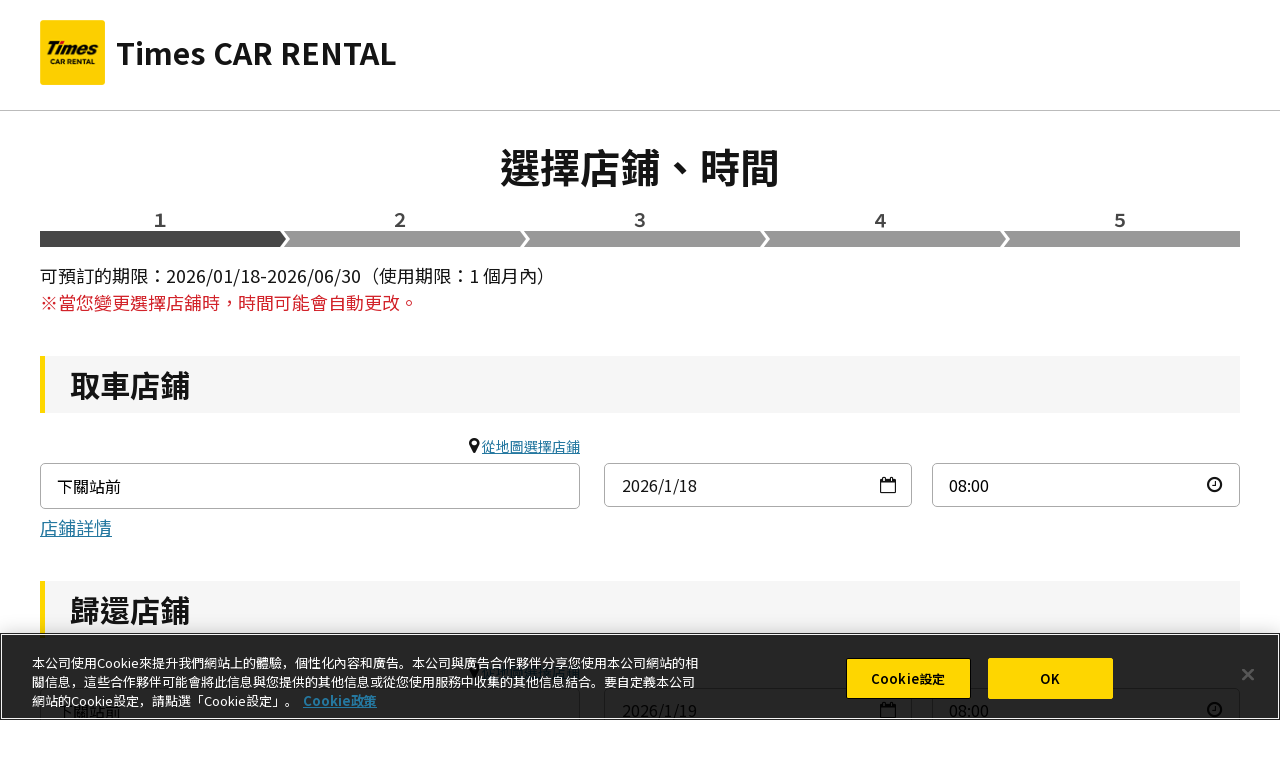

--- FILE ---
content_type: text/html;charset=UTF-8
request_url: https://www.timescar-rental.com/zh_tw/ap/reserve?shopCode=3503&init=true
body_size: 19741
content:
<!doctype html>
<html lang="zh-TW">
<head>
<meta charset="utf-8">
<meta http-equiv="X-UA-Compatible" content="IE=edge">
<meta name="viewport"
	content="width=device-width, initial-scale=1, shrink-to-fit=no, user-scalable=no">

<title>租車預約 | 日本租車首選Times CAR RENTAL（Times租車）</title>


<meta name="twitter:card" content="summary">

<meta name="format-detection" content="telephone=no">
<link rel="alternate" href="https://www.timescar-rental.com/en/" hreflang="x-default">
<link rel="alternate" href="https://www.timescar-rental.com/en/" hreflang="en">
<link rel="alternate" href="https://www.timescar-rental.com/zh_tw/" hreflang="zh-TW">
<link rel="alternate" href="https://www.timescar-rental.com/zh_hk/" hreflang="zh-HK">
<link rel="alternate" href="https://www.timescar-rental.com/ko/" hreflang="ko-KR">
<link rel="alternate" href="https://rental.timescar.jp/" hreflang="ja-JP">
<link rel="icon" href="/favicon.ico">
<link rel="icon" href="/favicon-192x192.png" sizes="192x192" type="image/png">
<link rel="apple-touch-icon" href="/apple-touch-icon-152x152.png" sizes="152x152">

<link rel="stylesheet" href="/css/top/t-datepicker.min.css?v=c32ac1714d1da4c440b1eb39c7399f9e435c9c16">
<link rel="stylesheet" href="/css/top/t-datepicker-blue.css?v=c32ac1714d1da4c440b1eb39c7399f9e435c9c16">
<link rel="stylesheet" href="/common/css/font-awesome.css?v=c32ac1714d1da4c440b1eb39c7399f9e435c9c16">
<link rel="stylesheet" href="/common/css/cookieconsent.min.css?v=c32ac1714d1da4c440b1eb39c7399f9e435c9c16">
<link rel="stylesheet" href="/common/css/jquery.modal.min.css?v=c32ac1714d1da4c440b1eb39c7399f9e435c9c16">
<link rel="stylesheet" href="/common/css/common.css?v=c32ac1714d1da4c440b1eb39c7399f9e435c9c16">
<link rel="stylesheet" href="/dynamic/css/common.css?v=c32ac1714d1da4c440b1eb39c7399f9e435c9c16">

<link rel="stylesheet" media="print" href="/common/css/print.css?v=c32ac1714d1da4c440b1eb39c7399f9e435c9c16">
<link rel="stylesheet" href="/common/css/area.css?v=c32ac1714d1da4c440b1eb39c7399f9e435c9c16">

<script src="/common/js/jquery-3.3.1.min.js?v=c32ac1714d1da4c440b1eb39c7399f9e435c9c16"></script>
<script src="/common/js/jquery.auto-complete.min.js?v=c32ac1714d1da4c440b1eb39c7399f9e435c9c16"></script>
<script src="/common/js/jquery.modal.min.js?v=c32ac1714d1da4c440b1eb39c7399f9e435c9c16"></script>
<script src="/common/js/cookieconsent.min.js?v=c32ac1714d1da4c440b1eb39c7399f9e435c9c16"></script>
<script src="/common/js/menu.js?v=c32ac1714d1da4c440b1eb39c7399f9e435c9c16"></script>
<script src="/common/js/common.js?v=c32ac1714d1da4c440b1eb39c7399f9e435c9c16"></script>

<script src="/dynamic/js/jquery.blockUI.js?v=c32ac1714d1da4c440b1eb39c7399f9e435c9c16"></script>
<script src="/dynamic/js/reserve.js?v=c32ac1714d1da4c440b1eb39c7399f9e435c9c16"></script>





	

<meta name="description" content="請在這裡預約租車。 您可以使用信用卡付款。">
<link rel="canonical"
	href="https://www.timescar-rental.com/zh_tw/ap/reserve/">
<link rel="stylesheet" href="/dynamic/css/top.css?v=c32ac1714d1da4c440b1eb39c7399f9e435c9c16">
<script src="/dynamic/js/t-datepicker.min.js?20190411&amp;v=c32ac1714d1da4c440b1eb39c7399f9e435c9c16"></script>
<script src="/dynamic/js/moment.js?v=c32ac1714d1da4c440b1eb39c7399f9e435c9c16"></script>
<script src="/dynamic/js/reserve-location.js?v=c32ac1714d1da4c440b1eb39c7399f9e435c9c16"></script>
<script>
$(function() {
    
    setting.departures = [{"prefectureCode":"01","shopCode":"0105","shopName":"\u65B0\u5343\u6B73\u6A5F\u5834","address":"\u5343\u6B73\u5E02\u67CF\u53F0\u53572-1-4, \u5317\u6D77\u9053","airport":"\u65B0\u5343\u6B73\u6A5F\u5834\uFF08CTS, SPK\uFF09","port":null,"station":null,"locationType":"airport","taioTrafficWayAirport":"1","taioTrafficWayStation":"0","taioTrafficWayPort":"0","shopAirport":true},{"prefectureCode":"01","shopCode":"0117","shopName":"\u51FD\u9928\u6A5F\u5834 \uFF08HKD)","address":"\u51FD\u9928\u5E02\u9AD8\u677E\u753A569-19, \u5317\u6D77\u9053","airport":"\u51FD\u9928\u6A5F\u5834 \uFF08HKD)","port":null,"station":null,"locationType":"airport","taioTrafficWayAirport":"1","taioTrafficWayStation":"0","taioTrafficWayPort":"0","shopAirport":true},{"prefectureCode":"01","shopCode":"0107","shopName":"\u65ED\u5DDD\u6A5F\u5834 (AKJ)","address":"\u4E0A\u5DDD\u90E1\u6771\u795E\u6A02\u753A34-1, \u5317\u6D77\u9053","airport":"\u65ED\u5DDD\u6A5F\u5834 (AKJ)","port":null,"station":null,"locationType":"airport","taioTrafficWayAirport":"1","taioTrafficWayStation":"0","taioTrafficWayPort":"0","shopAirport":true},{"prefectureCode":"01","shopCode":"0133","shopName":"\u7A1A\u5185\u6A5F\u5834\u524D (WKJ)","address":"\u7A1A\u5185\u5E02\u5927\u5B57\u8072\u554F\u6751\u5B57Mekuma6745-7, \u5317\u6D77\u9053","airport":"\u7A1A\u5185\u6A5F\u5834 (WKJ)","port":null,"station":null,"locationType":"airport","taioTrafficWayAirport":"1","taioTrafficWayStation":"0","taioTrafficWayPort":"0","shopAirport":true},{"prefectureCode":"01","shopCode":"0134","shopName":"\u5E2F\u5EE3\u6A5F\u5834 (OBO)","address":"\u5E36\u5EE3\u5E02\u6CC9\u753A\u897F10\u7DDA\u4E2D8-27, \u5317\u6D77\u9053","airport":"\u5E2F\u5EE3\u6A5F\u5834 (\u5341\u52DD\u5E36\u5EE3\u6A5F\u5834) (OBO)","port":null,"station":null,"locationType":"airport","taioTrafficWayAirport":"1","taioTrafficWayStation":"0","taioTrafficWayPort":"0","shopAirport":true},{"prefectureCode":"01","shopCode":"0112","shopName":"\u91E7\u8DEF\u6A5F\u5834\u524D (KUH)","address":"\u91E7\u8DEF\u5E02\u9DB4\u4E182-317, \u5317\u6D77\u9053","airport":"\u91E7\u8DEF\u6A5F\u5834 (KUH)","port":null,"station":null,"locationType":"airport","taioTrafficWayAirport":"1","taioTrafficWayStation":"0","taioTrafficWayPort":"0","shopAirport":true},{"prefectureCode":"01","shopCode":"0123","shopName":"\u4E2D\u6A19\u6D25\u6A5F\u5834 (SHB)","address":"\u6A19\u6D25\u90E1\u4E2D\u6A19\u6D25\u753A\u5317\u4E2D17-9, \u5317\u6D77\u9053","airport":"\u4E2D\u6A19\u6D25\u6A5F\u5834 (SHB)","port":null,"station":null,"locationType":"airport","taioTrafficWayAirport":"1","taioTrafficWayStation":"0","taioTrafficWayPort":"0","shopAirport":true},{"prefectureCode":"01","shopCode":"0110","shopName":"\u5973\u6EFF\u5225\u6A5F\u5834\u524D (MMB)","address":"\u7DB2\u8D70\u90E1\u5927\u7A7A\u753A\u5973\u6EFF\u5225\u4E2D\u592E201-7, \u5317\u6D77\u9053","airport":"\u5973\u6EFF\u5225\u6A5F\u5834 (MMB)","port":null,"station":null,"locationType":"airport","taioTrafficWayAirport":"1","taioTrafficWayStation":"0","taioTrafficWayPort":"0","shopAirport":true},{"prefectureCode":"02","shopCode":"0208","shopName":"\u9752\u68EE\u6A5F\u5834 (AOJ)","address":"\u9752\u68EE\u5E02\u5927\u8C37\u5B57\u5C0F\u8C371-14, \u9752\u68EE\u7E23","airport":"\u9752\u68EE\u6A5F\u5834 (AOJ)","port":null,"station":null,"locationType":"airport","taioTrafficWayAirport":"1","taioTrafficWayStation":"0","taioTrafficWayPort":"0","shopAirport":true},{"prefectureCode":"02","shopCode":"0207","shopName":"\u4E09\u6FA4\u6A5F\u5834\u5E97","address":"033-0022  \u9752\u68EE\u7E23\u4E09\u6FA4\u5E02\u5927\u5B57\u4E09\u6FA4\u5B57\u4E0B\u5915\u6FA483-191, \u9752\u68EE\u7E23","airport":"\u4E09\u6FA4\u6A5F\u5834\u5E97","port":null,"station":null,"locationType":"airport","taioTrafficWayAirport":"1","taioTrafficWayStation":"0","taioTrafficWayPort":"0","shopAirport":true},{"prefectureCode":"03","shopCode":"0305","shopName":"\u82B1\u5DFB\u6A5F\u5834 (HNA)","address":"\u82B1\u5DFB\u5E02\u6771\u5BAE\u91CE\u76EE2-53, \u5CA9\u624B\u7E23","airport":"\u82B1\u5DFB\u6A5F\u5834\u6AC3\u67B1 (HNA)","port":null,"station":"\u65B0\u82B1\u5DFB\u7AD9","locationType":"airport","taioTrafficWayAirport":"1","taioTrafficWayStation":"0","taioTrafficWayPort":"0","shopAirport":true},{"prefectureCode":"36","shopCode":"3602","shopName":"\u5FB7\u5CF6\u6A5F\u5834\u524D(TKS)","address":"\u677F\u91CE\u90E1\u677E\u8302\u753A\u8C4A\u4E45\u5B57\u671D\u65E5\u91CE15-8, \u5FB3\u5CF6\u7E23","airport":"\u5FB7\u5CF6\u6A5F\u5834(TKS)","port":null,"station":null,"locationType":"airport","taioTrafficWayAirport":"1","taioTrafficWayStation":"0","taioTrafficWayPort":"0","shopAirport":true},{"prefectureCode":"39","shopCode":"3902","shopName":"\u9AD8\u77E5\u6A5F\u5834 (KCZ)","address":"\u5357\u570B\u5E02\u7269\u90E8\u4E59129, \u9AD8\u77E5\u7E23","airport":"\u9AD8\u77E5\u6A5F\u5834 (KCZ)","port":null,"station":null,"locationType":"airport","taioTrafficWayAirport":"1","taioTrafficWayStation":"0","taioTrafficWayPort":"0","shopAirport":true},{"prefectureCode":"41","shopCode":"4107","shopName":"\u4F50\u8CC0\u6A5F\u5834 (HSG)","address":"\u4F50\u8CC0\u5E02\u5DDD\u526F\u753A\u72AC\u4E95\u90539476-187, \u4F50\u8CC0\u7E23","airport":"\u4F50\u8CC0\u6A5F\u5834 (HSG)","port":null,"station":null,"locationType":"airport","taioTrafficWayAirport":"1","taioTrafficWayStation":"0","taioTrafficWayPort":"0","shopAirport":true},{"prefectureCode":"04","shopCode":"0414","shopName":"\u4ED9\u53F0\u6A5F\u5834 (SDJ)","address":"\u5CA9\u6CBC\u5E02\u7A7A\u6E2F\u53576-3-4, \u5BAE\u57CE\u7E23","airport":"\u4ED9\u53F0\u6A5F\u5834 (SDJ)","port":null,"station":null,"locationType":"airport","taioTrafficWayAirport":"1","taioTrafficWayStation":"0","taioTrafficWayPort":"0","shopAirport":true},{"prefectureCode":"05","shopCode":"0504","shopName":"\u79CB\u7530\u6A5F\u5834 (AXT)","address":"\u79CB\u7530\u5E02\u96C4\u548C\u693F\u5DDD\u5B57\u5C71\u7C6040-1, \u79CB\u7530\u7E23","airport":"\u79CB\u7530\u6A5F\u5834 (AXT)","port":null,"station":null,"locationType":"airport","taioTrafficWayAirport":"1","taioTrafficWayStation":"0","taioTrafficWayPort":"0","shopAirport":true},{"prefectureCode":"12","shopCode":"1209","shopName":"\u6210\u7530\u6A5F\u5834","address":"\u6210\u7530\u5E02\u5C0F\u83C5916-5, \u5343\u8449\u7E23","airport":"\u6210\u7530\u6A5F\u5834","port":null,"station":null,"locationType":"airport","taioTrafficWayAirport":"1","taioTrafficWayStation":"0","taioTrafficWayPort":"0","shopAirport":true},{"prefectureCode":"12","shopCode":"A141","shopName":"\u6210\u7530\u6A5F\u5834\u7B2C1\u5019\u6A5F\u6A13\u6AC3\u6AAF","address":"\u6210\u7530\u5E02\u4E09\u91CC\u585A\u5B57\u5FA1\u6599\u7267\u58341-1\u7B2C1\u5019\u6A5F\u6A13\u4E2D\u592E\u5927\u6A13\u672C\u99281F\u3000C-1203, \u5343\u8449\u7E23","airport":"\u6210\u7530\u6A5F\u5834","port":null,"station":null,"locationType":"airport","taioTrafficWayAirport":"1","taioTrafficWayStation":"0","taioTrafficWayPort":"0","shopAirport":true},{"prefectureCode":"12","shopCode":"A142","shopName":"\u6210\u7530\u6A5F\u5834\u7B2C2\u5019\u6A5F\u6A13\u6AC3\u6AAF","address":"\u6210\u7530\u5E02\u53E4\u8FBC1-1\u7B2C2\u5019\u6A5F\u6A13\u4E3B\u6A131F\u3000M-1243, \u5343\u8449\u7E23","airport":"\u6210\u7530\u6A5F\u5834","port":null,"station":null,"locationType":"airport","taioTrafficWayAirport":"1","taioTrafficWayStation":"0","taioTrafficWayPort":"0","shopAirport":true},{"prefectureCode":"13","shopCode":"1325","shopName":"\u7FBD\u7530","address":"\u5927\u7530\u5340\u8429\u4E2D3-3-3, \u6771\u4EAC\u90FD","airport":"\u7FBD\u7530\u6A5F\u5834\uFF08HND, TYO\uFF09","port":null,"station":null,"locationType":"airport","taioTrafficWayAirport":"1","taioTrafficWayStation":"0","taioTrafficWayPort":"0","shopAirport":true},{"prefectureCode":"13","shopCode":"A008","shopName":"\u7FBD\u7530\u6A5F\u5834\u7B2C1\u822A\u5EC8\u6AC3\u6AAF","address":"\u5927\u7530\u5340\u7FBD\u7530\u7A7A\u6E2F3-3-2\u7B2C1\u822A\u5EC8\u5927\u6A131F\u5357\u7FFC, \u6771\u4EAC\u90FD","airport":"\u7FBD\u7530\u6A5F\u5834\u7B2C\uFF08HND\uFF091\u5019\u6A5F\u6A13","port":null,"station":null,"locationType":"airport","taioTrafficWayAirport":"1","taioTrafficWayStation":"0","taioTrafficWayPort":"0","shopAirport":true},{"prefectureCode":"13","shopCode":"A149","shopName":"\u7FBD\u7530\u6A5F\u5834\u7B2C2\u822A\u5EC8\u6AC3\u6AAF","address":"\u5927\u7530\u5340\u7FBD\u7530\u7A7A\u6E2F3-4-2\u7B2C2\u822A\u5EC8\u5927\u6A131F, \u6771\u4EAC\u90FD","airport":"\u7FBD\u7530\u6A5F\u5834\uFF08HND\uFF09\u7B2C2\u5019\u6A5F\u6A13","port":null,"station":null,"locationType":"airport","taioTrafficWayAirport":"1","taioTrafficWayStation":"0","taioTrafficWayPort":"0","shopAirport":true},{"prefectureCode":"15","shopCode":"1514","shopName":"\u65B0\u7009\u6A5F\u5834 (KIJ)","address":"\u65B0\u7009\u5E02\u6771\u5340\u677E\u6FF1\u753A2093-1, \u65B0\u6F5F\u7E23","airport":"\u65B0\u7009\u6A5F\u5834 (KIJ)","port":null,"station":null,"locationType":"airport","taioTrafficWayAirport":"1","taioTrafficWayStation":"0","taioTrafficWayPort":"0","shopAirport":true},{"prefectureCode":"23","shopCode":"2340","shopName":"\u65B0\u7279\u9E97\u4E9E\u4E2D\u90E8\u570B\u969B\u6A5F\u5834","address":"\u5E38\u6ED1\u5E02\u65B0\u7279\u9E97\u4E9E1-1, \u611B\u77E5\u7E23","airport":"\u4E2D\u90E8\u570B\u969B\u6A5F\u5834\uFF08NGO\uFF09","port":null,"station":null,"locationType":"airport","taioTrafficWayAirport":"1","taioTrafficWayStation":"0","taioTrafficWayPort":"0","shopAirport":true},{"prefectureCode":"27","shopCode":"2779","shopName":"\u5927\u962A\u4F0A\u4E39\u6A5F\u5834(ITM)","address":"\u5927\u962A\u5E9C\u8C50\u4E2D\u5E02\u87A2\u6C60\u897F\u753A3-555\u5927\u962A\u570B\u969B\u6A5F\u5834\u5317\u822A\u5EC8\u4E8B\u52D9\u6240\u68DF, \u5927\u962A\u5E9C","airport":"\u5927\u962A\u570B\u969B\u6A5F\u5834(\u4F0A\u4E39\u6A5F\u5834)","port":null,"station":null,"locationType":"airport","taioTrafficWayAirport":"1","taioTrafficWayStation":"0","taioTrafficWayPort":"0","shopAirport":true},{"prefectureCode":"27","shopCode":"2760","shopName":"\u95A2\u897F\u6A5F\u5834","address":"\u6CC9\u5357\u90E1\u7530\u5C3B\u753A\u6CC9\u5DDE\u7A7A\u6E2F\u4E2D1\u95DC\u897F\u6A5F\u5834Aeroplaza\u5927\u6A132F, \u5927\u962A\u5E9C","airport":"\u95DC\u897F\u6A5F\u5834\uFF08KIX\uFF09","port":null,"station":null,"locationType":"airport","taioTrafficWayAirport":"1","taioTrafficWayStation":"0","taioTrafficWayPort":"0","shopAirport":true},{"prefectureCode":"28","shopCode":"2814","shopName":"\u4E09\u5BAE","address":"\u795E\u6236\u5E02\u4E2D\u592E\u5340\u78EF\u90E8\u901A3-2-21, \u5175\u5EAB\u7E23","airport":"\u795E\u6236\u6A5F\u5834 (UKB)","port":null,"station":null,"locationType":"airport","taioTrafficWayAirport":"1","taioTrafficWayStation":"0","taioTrafficWayPort":"0","shopAirport":true},{"prefectureCode":"28","shopCode":"A014","shopName":"\u795E\u6236\u6A5F\u5834 (UKB)","address":"\u795E\u6236\u5E02\u4E2D\u592E\u5340\u795E\u6236\u7A7A\u6E2F1, \u5175\u5EAB\u7E23","airport":"\u795E\u6236\u6A5F\u5834 (UKB)","port":null,"station":null,"locationType":"airport","taioTrafficWayAirport":"1","taioTrafficWayStation":"0","taioTrafficWayPort":"0","shopAirport":true},{"prefectureCode":"31","shopCode":"A017","shopName":"\u9CE5\u53D6\u6A5F\u5834 (TTJ)","address":"\u9CE5\u53D6\u5E02\u6E56\u5C71\u753A4-110-5, \u9CE5\u53D6\u7E23","airport":"\u9CE5\u53D6\u6A5F\u5834 (TTJ)","port":null,"station":null,"locationType":"airport","taioTrafficWayAirport":"1","taioTrafficWayStation":"0","taioTrafficWayPort":"0","shopAirport":true},{"prefectureCode":"31","shopCode":"A018","shopName":"\u7C73\u5B50\u6A5F\u5834 (YGJ)","address":"\u5883\u6E2F\u5E02\u4F50\u6590\u795E\u753A1634, \u9CE5\u53D6\u7E23","airport":"\u7C73\u5B50\u6A5F\u5834 (YGJ)","port":null,"station":null,"locationType":"airport","taioTrafficWayAirport":"1","taioTrafficWayStation":"0","taioTrafficWayPort":"0","shopAirport":true},{"prefectureCode":"32","shopCode":"3205","shopName":"\u51FA\u96F2\u6A5F\u5834 (IZO)","address":"\u7C38\u5DDD\u90E1\u6590\u5DDD\u753A\u838A\u539F\u753A488-62, \u5CF6\u6839\u7E23","airport":"\u51FA\u96F2\u6A5F\u5834 (IZO)","port":null,"station":null,"locationType":"airport","taioTrafficWayAirport":"1","taioTrafficWayStation":"0","taioTrafficWayPort":"0","shopAirport":true},{"prefectureCode":"32","shopCode":"A019","shopName":"\u77F3\u898B\u6A5F\u5834 (IWJ)","address":"\u76CA\u7530\u5E02\u5185\u7530\u753AI597, \u5CF6\u6839\u7E23","airport":"\u8429\u30FB\u77F3\u898B\u6A5F\u5834\u6AC3\u67B1 (IWJ)","port":null,"station":null,"locationType":"airport","taioTrafficWayAirport":"1","taioTrafficWayStation":"0","taioTrafficWayPort":"0","shopAirport":true},{"prefectureCode":"33","shopCode":"3319","shopName":"\u5CA1\u5C71\u6A5F\u5834 (OKJ)","address":"\u5CA1\u5C71\u5E02\u5317\u5340\u65E5\u61C9\u5BFA1478-1, \u5CA1\u5C71\u7E23","airport":"\u5CA1\u5C71\u6A5F\u5834 (OKJ)","port":null,"station":null,"locationType":"airport","taioTrafficWayAirport":"1","taioTrafficWayStation":"0","taioTrafficWayPort":"0","shopAirport":true},{"prefectureCode":"34","shopCode":"3434","shopName":"\u5EE3\u5CF6\u6A5F\u5834 (HIJ)","address":"\u4E09\u539F\u5E02\u672C\u90F7\u753A\u5584\u5165\u5BFA64-15, \u5EE3\u5CF6\u7E23","airport":"\u5EE3\u5CF6\u6A5F\u5834 (HIJ)","port":null,"station":null,"locationType":"airport","taioTrafficWayAirport":"1","taioTrafficWayStation":"0","taioTrafficWayPort":"0","shopAirport":true},{"prefectureCode":"35","shopCode":"3509","shopName":"\u5B87\u90E8\u6A5F\u5834 (UBJ)","address":"\u5B87\u90E8\u5E02\u8349\u6C5F4-6-13\r\n, \u5C71\u53E3\u7E23","airport":"\u5B87\u90E8\u6A5F\u5834 (UBJ)","port":null,"station":null,"locationType":"airport","taioTrafficWayAirport":"1","taioTrafficWayStation":"0","taioTrafficWayPort":"0","shopAirport":true},{"prefectureCode":"35","shopCode":"3511","shopName":"\u5CA9\u570B\u9326\u5E2F\u6A4B\u6A5F\u5834 (IWK)","address":"\u5CA9\u570B\u5E02\u65ED\u753A3-15-1\r\n\r\n, \u5C71\u53E3\u7E23","airport":"\u5CA9\u570B\u9326\u5E2F\u6A4B\u6A5F\u5834 (IWK)","port":null,"station":null,"locationType":"airport","taioTrafficWayAirport":"1","taioTrafficWayStation":"0","taioTrafficWayPort":"0","shopAirport":true},{"prefectureCode":"37","shopCode":"3708","shopName":"\u9AD8\u677E\u6A5F\u5834 (TAK)","address":"\u9AD8\u677E\u5E02\u9999\u5357\u753A\u5927\u5B57\u5CA11358-37, \u9999\u5DDD\u7E23","airport":"\u9AD8\u677E\u6A5F\u5834 (TAK)","port":null,"station":null,"locationType":"airport","taioTrafficWayAirport":"1","taioTrafficWayStation":"0","taioTrafficWayPort":"0","shopAirport":true},{"prefectureCode":"38","shopCode":"3804","shopName":"\u677E\u5C71\u6A5F\u5834 (MYJ)","address":"\u677E\u5C71\u5E02\u5317\u5409\u7530\u753A1014-1, \u611B\u5A9B\u7E23","airport":"\u677E\u5C71\u6A5F\u5834 (MYJ)","port":null,"station":null,"locationType":"airport","taioTrafficWayAirport":"1","taioTrafficWayStation":"0","taioTrafficWayPort":"0","shopAirport":true},{"prefectureCode":"40","shopCode":"4005","shopName":"\u798F\u5CA1\u6A5F\u5834\u570B\u5185\u7DDA\u5E97 (FUK)","address":"\u798F\u5CA1\u5E02\u535A\u591A\u5340\u7A7A\u6E2F\u524D2-2-35, \u798F\u5CA1\u7E23","airport":"\u798F\u5CA1\u6A5F\u5834\uFF08FUK\uFF09","port":null,"station":null,"locationType":"airport","taioTrafficWayAirport":"1","taioTrafficWayStation":"0","taioTrafficWayPort":"0","shopAirport":true},{"prefectureCode":"40","shopCode":"4034","shopName":"\u798F\u5CA1\u6A5F\u5834\u570B\u969B\u7DDA\u5E97 (FUK)","address":"\u798F\u5CA1\u5E02\u535A\u591A\u533A\u6771\u90A3\u73C2\u4E8C\u4E01\u76EE1\u756A48\u53F7, \u798F\u5CA1\u7E23","airport":"\u798F\u5CA1\u6A5F\u5834\uFF08\u570B\u969B\u822A\u7DDA\u822A\u7AD9\u6A13\uFF09\uFF08FUK\uFF09","port":null,"station":null,"locationType":"airport","taioTrafficWayAirport":"1","taioTrafficWayStation":"0","taioTrafficWayPort":"0","shopAirport":true},{"prefectureCode":"42","shopCode":"4212","shopName":"\u9577\u5D0E\u6A5F\u5834 (NGS) ","address":"\u9577\u5D0E\u770C\u5927\u6751\u5E02\u68EE\u5712\u753A663-3\r\nSun Spa Omura\u5185\r\n, \u9577\u5D0E\u7E23","airport":"\u9577\u5D0E\u6A5F\u5834 (NGS)","port":null,"station":null,"locationType":"airport","taioTrafficWayAirport":"1","taioTrafficWayStation":"0","taioTrafficWayPort":"0","shopAirport":true},{"prefectureCode":"44","shopCode":"4403","shopName":"\u5927\u5206\u6A5F\u5834 (OIT)","address":"\u570B\u6771\u5E02\u5B89\u5C90\u753A\u4E0B\u539FFukumi36-1, \u5927\u5206\u7E23","airport":"\u5927\u5206\u6A5F\u5834 (OIT)","port":null,"station":null,"locationType":"airport","taioTrafficWayAirport":"1","taioTrafficWayStation":"0","taioTrafficWayPort":"0","shopAirport":true},{"prefectureCode":"45","shopCode":"4502","shopName":"\u5BAE\u5D0E\u6A5F\u5834\u524D (KMI)","address":"\u5BAE\u5D0E\u5E02\u5927\u5B57\u8D64\u6C5F\u5B57\u98DB\u6C5F\u7530137-1, \u5BAE\u5D0E\u7E23","airport":"\u5BAE\u5D0E\u6A5F\u5834 (KMI)","port":null,"station":null,"locationType":"airport","taioTrafficWayAirport":"1","taioTrafficWayStation":"0","taioTrafficWayPort":"0","shopAirport":true},{"prefectureCode":"46","shopCode":"4617","shopName":"\u9E7F\u5152\u5CF6\u6A5F\u5834","address":"\u9727\u5CF6\u5E02\u6E9D\u908A\u753A\u9E931362, \u9E7F\u5152\u5CF6\u7E23","airport":"\u9E7F\u5152\u5CF6\u6A5F\u5834\uFF08KOJ\uFF09","port":null,"station":null,"locationType":"airport","taioTrafficWayAirport":"1","taioTrafficWayStation":"0","taioTrafficWayPort":"0","shopAirport":true},{"prefectureCode":"46","shopCode":"4604","shopName":"\u5944\u7F8E\u6A5F\u5834 (ASJ)","address":"\u5944\u7F8E\u5E02\u7B20\u5229\u753A\u548C\u91CE467, \u9E7F\u5152\u5CF6\u7E23","airport":"\u5944\u7F8E\u6A5F\u5834 (ASJ)","port":null,"station":null,"locationType":"airport","taioTrafficWayAirport":"1","taioTrafficWayStation":"0","taioTrafficWayPort":"0","shopAirport":true},{"prefectureCode":"46","shopCode":"4611","shopName":"\u5C4B\u4E45\u5CF6\u6A5F\u5834 (KUM)","address":"\u718A\u6BDB\u90E1\u5C4B\u4E45\u5CF6\u753A\u5C0F\u702C\u7530815-27, \u9E7F\u5152\u5CF6\u7E23","airport":"\u5C4B\u4E45\u5CF6\u6A5F\u5834 (KUM)","port":null,"station":null,"locationType":"airport","taioTrafficWayAirport":"1","taioTrafficWayStation":"0","taioTrafficWayPort":"0","shopAirport":true},{"prefectureCode":"46","shopCode":"4614","shopName":"\u5FB7\u4E4B\u5CF6\u6A5F\u5834 (TKN)","address":"\u5927\u5CF6\u90E1\u5929\u57CE\u753A\u6DFA\u9593\uFF08\u5B57\u7063\u5C4B\u9053\uFF09174-1, \u9E7F\u5152\u5CF6\u7E23","airport":"\u5FB7\u4E4B\u5CF6\u6A5F\u5834 (TKN)","port":null,"station":null,"locationType":"airport","taioTrafficWayAirport":"1","taioTrafficWayStation":"0","taioTrafficWayPort":"0","shopAirport":true},{"prefectureCode":"47","shopCode":"4701","shopName":"\u90A3\u9738\u6A5F\u5834","address":"\u90A3\u9738\u5E02\u93E1\u6C34457-1, \u6C96\u7E69\u7E23","airport":"\u90A3\u9738\u6A5F\u5834\uFF08OKA\uFF09","port":null,"station":null,"locationType":"airport","taioTrafficWayAirport":"1","taioTrafficWayStation":"0","taioTrafficWayPort":"0","shopAirport":true},{"prefectureCode":"47","shopCode":"4704","shopName":"\u77F3\u57A3\u6A5F\u5834","address":"\u77F3\u57A3\u5E02\u76DB\u5C71223-30, \u6C96\u7E69\u7E23","airport":"\u77F3\u57A3\u6A5F\u5834\uFF08ISG\uFF09","port":null,"station":null,"locationType":"airport","taioTrafficWayAirport":"1","taioTrafficWayStation":"0","taioTrafficWayPort":"0","shopAirport":true},{"prefectureCode":"47","shopCode":"4703","shopName":"\u5BAE\u53E4\u6A5F\u5834\u5E97","address":"\u5BAE\u53E4\u5CF6\u5E02\u5E73\u826F\u4E0B\u88E12203-1, \u6C96\u7E69\u7E23","airport":"\u5BAE\u53E4\u6A5F\u5834\uFF08MMY\uFF09","port":null,"station":null,"locationType":"airport","taioTrafficWayAirport":"1","taioTrafficWayStation":"0","taioTrafficWayPort":"0","shopAirport":true},{"prefectureCode":"01","shopCode":"0150","shopName":"\u65B0\u51FD\u9928\u5317\u6597\u7AD9\u524D","address":"\u5317\u6597\u5E02\u5E02\u6E211-5-1, \u5317\u6D77\u9053","airport":null,"port":null,"station":"\u65B0\u51FD\u9928\u5317\u6597\u7AD9","locationType":"station","taioTrafficWayAirport":"0","taioTrafficWayStation":"1","taioTrafficWayPort":"0","shopAirport":false},{"prefectureCode":"17","shopCode":"1707","shopName":"\u91D1\u6FA4\u7AD9","address":"\u91D1\u6FA4\u5E02\u5EE3\u5CA11-11-6, \u77F3\u5DDD\u7E23","airport":null,"port":null,"station":"\u91D1\u6FA4\u7AD9","locationType":"station","taioTrafficWayAirport":"0","taioTrafficWayStation":"1","taioTrafficWayPort":"0","shopAirport":false},{"prefectureCode":"02","shopCode":"0211","shopName":"\u65B0\u9752\u68EE\u7AD9\u524D","address":"\u9752\u68EE\u5E02\u77F3\u6C5F2-9-1, \u9752\u68EE\u7E23","airport":null,"port":null,"station":"\u65B0\u9752\u68EE\u7AD9","locationType":"station","taioTrafficWayAirport":"0","taioTrafficWayStation":"1","taioTrafficWayPort":"0","shopAirport":false},{"prefectureCode":"02","shopCode":"0209","shopName":"\u516B\u6236\u7AD9\u524D","address":"\u516B\u6236\u5E02\u4E00\u756A\u753A1-2-30, \u9752\u68EE\u7E23","airport":null,"port":null,"station":"\u516B\u6236\u7AD9","locationType":"station","taioTrafficWayAirport":"0","taioTrafficWayStation":"1","taioTrafficWayPort":"0","shopAirport":false},{"prefectureCode":"03","shopCode":"0301","shopName":"\u76DB\u5CA1\u7AD9\u524D","address":"\u76DB\u5CA1\u5E02\u76DB\u5CA1\u99C5\u524D\u901A13-3, \u5CA9\u624B\u7E23","airport":null,"port":null,"station":"\u76DB\u5CA1\u7AD9","locationType":"station","taioTrafficWayAirport":"0","taioTrafficWayStation":"1","taioTrafficWayPort":"0","shopAirport":false},{"prefectureCode":"41","shopCode":"4104","shopName":"\u65B0\u9CE5\u6816\u7AD9\u524D(\u9CE5\u6816)","address":"\u9CE5\u6816\u5E02\u539F\u53E4\u8CC0\u753A\u5B57\u4E8C\u672C\u677E3058, \u4F50\u8CC0\u7E23","airport":null,"port":null,"station":"\u65B0\u9CE5\u6816\u7AD9","locationType":"station","taioTrafficWayAirport":"0","taioTrafficWayStation":"1","taioTrafficWayPort":"0","shopAirport":false},{"prefectureCode":"04","shopCode":"0405","shopName":"\u4ED9\u53F0\u7AD9\u897F\u53E3\u5E97","address":"\u4ED9\u53F0\u5E02\u9752\u8449\u5340\u4E94\u6A4B1-3, \u5BAE\u57CE\u7E23","airport":null,"port":null,"station":null,"locationType":"station","taioTrafficWayAirport":"0","taioTrafficWayStation":"1","taioTrafficWayPort":"0","shopAirport":false},{"prefectureCode":"05","shopCode":"0505","shopName":"\u79CB\u7530\u7AD9\u6771\u53E3","address":"\u79CB\u7530\u5E02\u624B\u5F62\u5B57\u897F\u8C37\u5730407-1, \u79CB\u7530\u7E23","airport":null,"port":null,"station":"\u79CB\u7530\u7AD9","locationType":"station","taioTrafficWayAirport":"0","taioTrafficWayStation":"1","taioTrafficWayPort":"0","shopAirport":false},{"prefectureCode":"15","shopCode":"1501","shopName":"\u65B0\u7009\u7AD9\u524D","address":"\u65B0\u7009\u5E02\u4E2D\u592E\u5340\u6771\u5927\u901A1-11-31, \u65B0\u6F5F\u7E23","airport":null,"port":null,"station":"\u65B0\u7009\u7AD9","locationType":"station","taioTrafficWayAirport":"0","taioTrafficWayStation":"1","taioTrafficWayPort":"0","shopAirport":false},{"prefectureCode":"15","shopCode":"1511","shopName":"\u71D5\u4E09\u689D","address":"\u4E09\u689D\u5E02\u9808\u98032-23, \u65B0\u6F5F\u7E23","airport":null,"port":null,"station":"\u71D5\u4E09\u689D\u7AD9","locationType":"station","taioTrafficWayAirport":"0","taioTrafficWayStation":"1","taioTrafficWayPort":"0","shopAirport":false},{"prefectureCode":"15","shopCode":"1518","shopName":"\u4E0A\u8D8A\u5999\u9AD8\u7AD9\u524D","address":"\u4E0A\u8D8A\u5E02\u5927\u548C2-1-5, \u65B0\u6F5F\u7E23","airport":null,"port":null,"station":null,"locationType":"station","taioTrafficWayAirport":"0","taioTrafficWayStation":"1","taioTrafficWayPort":"0","shopAirport":false},{"prefectureCode":"20","shopCode":"2001","shopName":"\u9577\u91CE","address":"\u9577\u91CE\u5E02\u4E2D\u5FA1\u62401-10-16, \u9577\u91CE\u7E23","airport":null,"port":null,"station":"\u9577\u91CE\u7AD9","locationType":"station","taioTrafficWayAirport":"0","taioTrafficWayStation":"1","taioTrafficWayPort":"0","shopAirport":false},{"prefectureCode":"26","shopCode":"2610","shopName":"\u4EAC\u90FD\u65B0\u5E79\u7DDA\u53E3","address":"\u4EAC\u90FD\u5E02\u5357\u5340\u6771\u4E5D\u6761\u4E0A\u6BBF\u7530\u753A23-3, \u4EAC\u90FD\u5E9C","airport":null,"port":null,"station":"JR\u4EAC\u90FD\u7AD9","locationType":"station","taioTrafficWayAirport":"0","taioTrafficWayStation":"1","taioTrafficWayPort":"0","shopAirport":false},{"prefectureCode":"28","shopCode":"2801","shopName":"\u65B0\u795E\u6236\u7AD9\u524D","address":"\u795E\u6236\u5E02\u4E2D\u592E\u5340\u5317\u91CE\u753A1 KOTO no HAKO\u795E\u6236B1, \u5175\u5EAB\u7E23","airport":null,"port":null,"station":"\u65B0\u795E\u6236\u7AD9","locationType":"station","taioTrafficWayAirport":"0","taioTrafficWayStation":"1","taioTrafficWayPort":"0","shopAirport":false},{"prefectureCode":"28","shopCode":"2823","shopName":"\u897F\u660E\u77F3\u7AD9\u524D","address":"\u660E\u77F3\u5E02\u5C0F\u4E45\u4FDD2-1-20, \u5175\u5EAB\u7E23","airport":null,"port":null,"station":"\u897F\u660E\u77F3\u7AD9","locationType":"station","taioTrafficWayAirport":"0","taioTrafficWayStation":"1","taioTrafficWayPort":"0","shopAirport":false},{"prefectureCode":"28","shopCode":"2805","shopName":"\u59EB\u8DEF","address":"\u59EC\u8DEF\u5E02\u6771\u908A\u672B2-3, \u5175\u5EAB\u7E23","airport":null,"port":null,"station":"\u76F8\u751F\u7AD9\u3001\u59EB\u8DEF\u7AD9","locationType":"station","taioTrafficWayAirport":"0","taioTrafficWayStation":"1","taioTrafficWayPort":"0","shopAirport":false},{"prefectureCode":"33","shopCode":"3304","shopName":"\u5CA1\u5C71\u7AD9\u897F\u53E3","address":"\u5CA1\u5C71\u5E02\u5317\u5340\u99C5\u5143\u753A350-6, \u5CA1\u5C71\u7E23","airport":null,"port":null,"station":"\u5CA1\u5C71\u7AD9","locationType":"station","taioTrafficWayAirport":"0","taioTrafficWayStation":"1","taioTrafficWayPort":"0","shopAirport":false},{"prefectureCode":"34","shopCode":"3423","shopName":"\u5EE3\u5CF6\u65B0\u5E79\u7DDA\u53E3","address":"\u5EE3\u5CF6\u5E02\u6771\u5340\u4E8C\u8449\u4E4B\u91CC3-5-7\r\nGRANODE 1F, \u5EE3\u5CF6\u7E23","airport":null,"port":null,"station":"\u5EE3\u5CF6\u7AD9","locationType":"station","taioTrafficWayAirport":"0","taioTrafficWayStation":"1","taioTrafficWayPort":"0","shopAirport":false},{"prefectureCode":"34","shopCode":"3436","shopName":"\u4E09\u539F\u7AD9\u524D","address":"\u4E09\u539F\u5E02\u57CE\u753A1-1-12, \u5EE3\u5CF6\u7E23","airport":null,"port":null,"station":"\u4E09\u539F\u7AD9","locationType":"station","taioTrafficWayAirport":"0","taioTrafficWayStation":"1","taioTrafficWayPort":"0","shopAirport":false},{"prefectureCode":"35","shopCode":"3510","shopName":"\u65B0\u4E0B\u95DC\u7AD9\u524D","address":"\u4E0B\u95DC\u5E02\u79CB\u6839\u672C\u753A2-10-12, \u5C71\u53E3\u7E23","airport":null,"port":null,"station":"\u65B0\u4E0B\u95DC\u7AD9","locationType":"station","taioTrafficWayAirport":"0","taioTrafficWayStation":"1","taioTrafficWayPort":"0","shopAirport":false},{"prefectureCode":"35","shopCode":"3504","shopName":"\u65B0\u5C71\u53E3\u7AD9\u524D","address":"\u5C71\u53E3\u5E02\u5C0F\u90E1\u9EC4\u91D1\u753A7-12, \u5C71\u53E3\u7E23","airport":null,"port":null,"station":"\u65B0\u5C71\u53E3\u7AD9","locationType":"station","taioTrafficWayAirport":"0","taioTrafficWayStation":"1","taioTrafficWayPort":"0","shopAirport":false},{"prefectureCode":"35","shopCode":"3505","shopName":"\u5FB7\u5C71\u7AD9\u524D","address":"\u5468\u5357\u5E02\u4F4F\u5D0E\u753A1-22, \u5C71\u53E3\u7E23","airport":null,"port":null,"station":"\u5FB7\u5C71\u7AD9","locationType":"station","taioTrafficWayAirport":"0","taioTrafficWayStation":"1","taioTrafficWayPort":"0","shopAirport":false},{"prefectureCode":"40","shopCode":"4020","shopName":"\u5C0F\u5009\u7AD9\u65B0\u5E79\u7DDA\u53E3","address":"\u5317\u4E5D\u5DDE\u5E02\u5C0F\u5009\u5317\u5340\u6DFA\u91CE2-11-30, \u798F\u5CA1\u7E23","airport":null,"port":null,"station":"\u5C0F\u5009\u7AD9","locationType":"station","taioTrafficWayAirport":"0","taioTrafficWayStation":"1","taioTrafficWayPort":"0","shopAirport":false},{"prefectureCode":"46","shopCode":"4608","shopName":"\u9E7F\u5152\u5CF6\u4E2D\u592E\u7AD9","address":"\u9E7F\u5152\u5CF6\u5E02\u4E2D\u592E\u753A9-10, \u9E7F\u5152\u5CF6\u7E23","airport":null,"port":null,"station":"\u9E7F\u5152\u5CF6\u4E2D\u592E\u7AD9","locationType":"station","taioTrafficWayAirport":"0","taioTrafficWayStation":"1","taioTrafficWayPort":"0","shopAirport":false},{"prefectureCode":"36","shopCode":"3601","shopName":"\u5FB7\u5CF6\u4E2D\u592E","address":"\u5FB3\u5CF6\u5E02\u4E2D\u6D32\u753A1-54, \u5FB3\u5CF6\u7E23","airport":null,"port":"\u5FB3\u5CF6\u6E2F\u53E3\uFF08\u5357\u6D77\u6E21\u8239\uFF09","station":null,"locationType":"port","taioTrafficWayAirport":"0","taioTrafficWayStation":"0","taioTrafficWayPort":"1","shopAirport":false},{"prefectureCode":"35","shopCode":"3506","shopName":"\u8429","address":"\u8429\u5E02\u5927\u5B57\u571F\u539F164-4, \u5C71\u53E3\u7E23","airport":null,"port":"\u8429\u6E2F","station":null,"locationType":"port","taioTrafficWayAirport":"0","taioTrafficWayStation":"0","taioTrafficWayPort":"1","shopAirport":false},{"prefectureCode":"46","shopCode":"4615","shopName":"\u5FB7\u4E4B\u5CF6\u9F9C\u6D25\u6E2F","address":"\u5927\u5CF6\u90E1\u5FB3\u4E4B\u5CF6\u753A\u9F9C\u6D257510, \u9E7F\u5152\u5CF6\u7E23","airport":null,"port":"\u5FB3\u4E4B\u5CF6\u9F9C\u5FB3\u6E2F\u53E3","station":null,"locationType":"port","taioTrafficWayAirport":"0","taioTrafficWayStation":"0","taioTrafficWayPort":"1","shopAirport":false},{"prefectureCode":"01","shopCode":"0152","shopName":"\u672D\u5E4C\u5E02\u9418\u6A13\u524D\u5E97","address":"\u672D\u5E4C\u5E02\u4E2D\u592E\u5340\u5317\u4E00\u689D\u897F1\u4E01\u76EE6\u865F Sapporo Sosei Square \u5730\u4E0B2\u6A13, \u5317\u6D77\u9053","airport":null,"port":null,"station":null,"locationType":"location","taioTrafficWayAirport":"0","taioTrafficWayStation":"0","taioTrafficWayPort":"0","shopAirport":false},{"prefectureCode":"01","shopCode":"0145","shopName":"\u672D\u5E4C\u4E2D\u5CF6\u516C\u5712","address":"\u672D\u5E4C\u5E02\u4E2D\u592E\u5340\u53578\u689D\u897F4-10-75, \u5317\u6D77\u9053","airport":null,"port":null,"station":null,"locationType":"location","taioTrafficWayAirport":"0","taioTrafficWayStation":"0","taioTrafficWayPort":"0","shopAirport":false},{"prefectureCode":"01","shopCode":"0104","shopName":"\u767D\u77F3","address":"\u672D\u5E4C\u5E02\u767D\u77F3\u5340\u4E2D\u592E1\u689D2-3-24, \u5317\u6D77\u9053","airport":null,"port":null,"station":null,"locationType":"location","taioTrafficWayAirport":"0","taioTrafficWayStation":"0","taioTrafficWayPort":"0","shopAirport":false},{"prefectureCode":"01","shopCode":"0143","shopName":"\u767C\u5BD2\u5357","address":"\u672D\u5E4C\u5E02\u897F\u5340\u897F\u753A\u53176-5-18, \u5317\u6D77\u9053","airport":null,"port":null,"station":null,"locationType":"location","taioTrafficWayAirport":"0","taioTrafficWayStation":"0","taioTrafficWayPort":"0","shopAirport":false},{"prefectureCode":"01","shopCode":"0114","shopName":"\u82EB\u5C0F\u7267","address":"\u82EB\u5C0F\u7267\u5E02\u8868\u753A5-6-16, \u5317\u6D77\u9053","airport":null,"port":"\u82EB\u5C0F\u7267\u897F\u6E2F\u78BC\u982D","station":null,"locationType":"location","taioTrafficWayAirport":"0","taioTrafficWayStation":"0","taioTrafficWayPort":"0","shopAirport":false},{"prefectureCode":"01","shopCode":"0116","shopName":"\u51FD\u9928\u7AD9\u524D","address":"\u51FD\u9928\u5E02\u82E5\u677E\u753A22-7, \u5317\u6D77\u9053","airport":null,"port":null,"station":null,"locationType":"location","taioTrafficWayAirport":"0","taioTrafficWayStation":"0","taioTrafficWayPort":"0","shopAirport":false},{"prefectureCode":"01","shopCode":"0106","shopName":"\u65ED\u5DDD\u7AD9\u524D","address":"\u65ED\u5DDD\u5E02\u5BAE\u4E0B\u901A11-785, \u5317\u6D77\u9053","airport":null,"port":null,"station":null,"locationType":"location","taioTrafficWayAirport":"0","taioTrafficWayStation":"0","taioTrafficWayPort":"0","shopAirport":false},{"prefectureCode":"01","shopCode":"0113","shopName":"\u5E2F\u5EE3\u7AD9\u524D","address":"\u5E36\u5EE3\u5E02\u5927\u8857\u535712\u4E01\u76EE19\u756A\u5730, \u5317\u6D77\u9053","airport":null,"port":null,"station":null,"locationType":"location","taioTrafficWayAirport":"0","taioTrafficWayStation":"0","taioTrafficWayPort":"0","shopAirport":false},{"prefectureCode":"01","shopCode":"0111","shopName":"\u91E7\u8DEF\u7AD9\u524D","address":"\u91E7\u8DEF\u5E02\u9ED2\u91D1\u753A14-9-2, \u5317\u6D77\u9053","airport":null,"port":null,"station":null,"locationType":"location","taioTrafficWayAirport":"0","taioTrafficWayStation":"0","taioTrafficWayPort":"0","shopAirport":false},{"prefectureCode":"02","shopCode":"0204","shopName":"\u5F18\u524D","address":"\u5F18\u524D\u5E02\u5927\u5B57\u7AD9\u524D1\u4E01\u76EE3-2, \u9752\u68EE\u7E23","airport":null,"port":null,"station":null,"locationType":"location","taioTrafficWayAirport":"0","taioTrafficWayStation":"0","taioTrafficWayPort":"0","shopAirport":false},{"prefectureCode":"29","shopCode":"2902","shopName":"\u5948\u826F","address":"\u5948\u826F\u5E02\u795E\u6BBF\u753A713\u5948\u826FMazda\u5185, \u5948\u826F\u7E23","airport":null,"port":null,"station":null,"locationType":"location","taioTrafficWayAirport":"0","taioTrafficWayStation":"0","taioTrafficWayPort":"0","shopAirport":false},{"prefectureCode":"39","shopCode":"3901","shopName":"\u9AD8\u77E5\u7AD9\u524D","address":"\u9AD8\u77E5\u7E23\u9AD8\u77E5\u5E02\u5317\u672C\u753A1-1-36, \u9AD8\u77E5\u7E23","airport":null,"port":null,"station":null,"locationType":"location","taioTrafficWayAirport":"0","taioTrafficWayStation":"0","taioTrafficWayPort":"0","shopAirport":false},{"prefectureCode":"41","shopCode":"4103","shopName":"\u4F50\u8CC0\u7AD9\u524D","address":"\u4F50\u8CC0\u5E02\u795E\u91CE\u67713-1-33, \u4F50\u8CC0\u7E23","airport":null,"port":null,"station":null,"locationType":"location","taioTrafficWayAirport":"0","taioTrafficWayStation":"0","taioTrafficWayPort":"0","shopAirport":false},{"prefectureCode":"41","shopCode":"4102","shopName":"\u6B66\u96C4\u6EAB\u6CC9\u7AD9(\u6B66\u96C4)","address":"\u6B66\u96C4\u5E02\u6B66\u96C4\u753A\u5927\u5B57\u5BCC\u5CA1255, \u4F50\u8CC0\u7E23","airport":null,"port":null,"station":null,"locationType":"location","taioTrafficWayAirport":"0","taioTrafficWayStation":"0","taioTrafficWayPort":"0","shopAirport":false},{"prefectureCode":"29","shopCode":"2906","shopName":"\u5948\u826F\u897F\u5927\u5BFA\u7AD9\u524D","address":"\u5948\u826F\u7E23\u5948\u826F\u5E02\u897F\u5927\u5BFA\u5357\u753A14-30, \u5948\u826F\u7E23","airport":null,"port":null,"station":null,"locationType":"location","taioTrafficWayAirport":"0","taioTrafficWayStation":"0","taioTrafficWayPort":"0","shopAirport":false},{"prefectureCode":"05","shopCode":"0510","shopName":"\u5927\u9928\u7AD9\u524D","address":"\u5927\u9928\u5E02\u5FA1\u6210\u753A1\u4E01\u76EE13-14, \u79CB\u7530\u7E23","airport":"\u5927\u9928\u80FD\u4EE3\u6A5F\u5834 (ONJ)","port":null,"station":null,"locationType":"location","taioTrafficWayAirport":"0","taioTrafficWayStation":"0","taioTrafficWayPort":"0","shopAirport":false},{"prefectureCode":"15","shopCode":"1505","shopName":"\u9577\u5CA1\u7AD9\uFF08\u897F\u53E3\uFF09","address":"\u9577\u5CA1\u5E02\u888B\u753A1-1081-5, \u65B0\u6F5F\u7E23","airport":null,"port":null,"station":"\u9577\u5CA1\u7AD9","locationType":"location","taioTrafficWayAirport":"0","taioTrafficWayStation":"0","taioTrafficWayPort":"0","shopAirport":false},{"prefectureCode":"20","shopCode":"2003","shopName":"\u677E\u672C\u8ECA\u7AD9\u524D","address":"\u9577\u91CE\u7E23\u677E\u672C\u5E02\u6DF1\u5FD71-3, \u9577\u91CE\u7E23","airport":null,"port":null,"station":null,"locationType":"location","taioTrafficWayAirport":"0","taioTrafficWayStation":"0","taioTrafficWayPort":"0","shopAirport":false},{"prefectureCode":"24","shopCode":"2402","shopName":"\u6D25","address":"\u6D25\u5E02\u4E0A\u6FF1\u753A1-631, \u4E09\u91CD\u7E23","airport":null,"port":"\u6D25\u6E1A\u753A\u6E2F\u5340","station":null,"locationType":"location","taioTrafficWayAirport":"0","taioTrafficWayStation":"0","taioTrafficWayPort":"0","shopAirport":false},{"prefectureCode":"24","shopCode":"2401","shopName":"\u56DB\u65E5\u5E02","address":"\u56DB\u65E5\u5E02\u5E02\u65B0\u6B633-1-16, \u4E09\u91CD\u7E23","airport":null,"port":null,"station":null,"locationType":"location","taioTrafficWayAirport":"0","taioTrafficWayStation":"0","taioTrafficWayPort":"0","shopAirport":false},{"prefectureCode":"24","shopCode":"2404","shopName":"\u4F0A\u52E2","address":"\u4F0A\u52E2\u5E02\u5BAE\u5F8C2-25-26, \u4E09\u91CD\u7E23","airport":null,"port":null,"station":null,"locationType":"location","taioTrafficWayAirport":"0","taioTrafficWayStation":"0","taioTrafficWayPort":"0","shopAirport":false},{"prefectureCode":"24","shopCode":"2407","shopName":"Inabe","address":"Inabe\u5E02\u5927\u5B89\u753A\u4E39\u751F\u5DDD\u4E45\u4E0B1837-12, \u4E09\u91CD\u7E23","airport":null,"port":null,"station":null,"locationType":"location","taioTrafficWayAirport":"0","taioTrafficWayStation":"0","taioTrafficWayPort":"0","shopAirport":false},{"prefectureCode":"28","shopCode":"2827","shopName":"Sorio\u5BF6\u585A\u5E97","address":"\u5BF6\u585A\u5E02\u69AE\u753A2-1-1Sorio Takarazuka 1\u6A13, \u5175\u5EAB\u7E23","airport":null,"port":null,"station":null,"locationType":"location","taioTrafficWayAirport":"0","taioTrafficWayStation":"0","taioTrafficWayPort":"0","shopAirport":false},{"prefectureCode":"28","shopCode":"2824","shopName":"\u7058\u516D\u7532\u9053","address":"\u795E\u6238\u5E02\u7058\u533A\u6C38\u624B\u753A1-1-1, \u5175\u5EAB\u7E23","airport":null,"port":null,"station":null,"locationType":"location","taioTrafficWayAirport":"0","taioTrafficWayStation":"0","taioTrafficWayPort":"0","shopAirport":false},{"prefectureCode":"28","shopCode":"2806","shopName":"\u795E\u6236\u7AD9\u5317\u53E3\u5E97","address":"\u795E\u6236\u5E02\u4E2D\u592E\u5340\u591A\u805E\u901A1-1-12, \u5175\u5EAB\u7E23","airport":null,"port":null,"station":null,"locationType":"location","taioTrafficWayAirport":"0","taioTrafficWayStation":"0","taioTrafficWayPort":"0","shopAirport":false},{"prefectureCode":"28","shopCode":"2821","shopName":"\u8C4A\u5CA1\u7AD9\u524D","address":"\u8C4A\u5CA1\u5E02\u5927\u624B\u753A8-28, \u5175\u5EAB\u7E23","airport":null,"port":null,"station":null,"locationType":"location","taioTrafficWayAirport":"0","taioTrafficWayStation":"0","taioTrafficWayPort":"0","shopAirport":false},{"prefectureCode":"31","shopCode":"3101","shopName":"\u9CE5\u53D6\u7AD9\u524D","address":"\u9CE5\u53D6\u5E02\u5E78\u753A1-6, \u9CE5\u53D6\u7E23","airport":null,"port":null,"station":null,"locationType":"location","taioTrafficWayAirport":"0","taioTrafficWayStation":"0","taioTrafficWayPort":"0","shopAirport":false},{"prefectureCode":"31","shopCode":"3109","shopName":"\u9CE5\u53D6\u897F","address":"\u9CE5\u53D6\u5E02\u6E56\u5C71\u753A\u67712-170\n, \u9CE5\u53D6\u7E23","airport":null,"port":null,"station":null,"locationType":"location","taioTrafficWayAirport":"0","taioTrafficWayStation":"0","taioTrafficWayPort":"0","shopAirport":false},{"prefectureCode":"32","shopCode":"3201","shopName":"\u677E\u6C5F\u7AD9\u524D","address":"\u677E\u6C5F\u5E02\u671D\u65E5\u753A466-1, \u5CF6\u6839\u7E23","airport":null,"port":null,"station":null,"locationType":"location","taioTrafficWayAirport":"0","taioTrafficWayStation":"0","taioTrafficWayPort":"0","shopAirport":false},{"prefectureCode":"32","shopCode":"3206","shopName":"\u76CA\u7530","address":"\u76CA\u7530\u5E02\u9808\u5B50\u753A42-12\u5CF6\u6839Mazda\u76CA\u7530\u5E97\u5185, \u5CF6\u6839\u7E23","airport":"\u8429\u30FB\u77F3\u898B\u6A5F\u5834 (IWJ)","port":null,"station":null,"locationType":"location","taioTrafficWayAirport":"0","taioTrafficWayStation":"0","taioTrafficWayPort":"0","shopAirport":false},{"prefectureCode":"33","shopCode":"3306","shopName":"\u5009\u6577\u7AD9\u524D","address":"\u5009\u6577\u5E02\u963F\u77E53-4-12, \u5CA1\u5C71\u7E23","airport":null,"port":null,"station":null,"locationType":"location","taioTrafficWayAirport":"0","taioTrafficWayStation":"0","taioTrafficWayPort":"0","shopAirport":false},{"prefectureCode":"34","shopCode":"3412","shopName":"\u6771\u5EE3\u5CF6","address":"\u6771\u5EE3\u5CF6\u5E02\u897F\u689D\u897F\u672C\u753A15-28, \u5EE3\u5CF6\u7E23","airport":null,"port":null,"station":null,"locationType":"location","taioTrafficWayAirport":"0","taioTrafficWayStation":"0","taioTrafficWayPort":"0","shopAirport":false},{"prefectureCode":"34","shopCode":"3421","shopName":"\u4E09\u6B21","address":"\u4E09\u6B21\u5E02\u5341\u65E5\u5E02\u897F6-9-20, \u5EE3\u5CF6\u7E23","airport":null,"port":null,"station":null,"locationType":"location","taioTrafficWayAirport":"0","taioTrafficWayStation":"0","taioTrafficWayPort":"0","shopAirport":false},{"prefectureCode":"35","shopCode":"3503","shopName":"\u4E0B\u95DC\u7AD9\u524D","address":"\u4E0B\u95DC\u5E02\u7AF9\u5D0E\u753A4-1-27, \u5C71\u53E3\u7E23","airport":null,"port":null,"station":null,"locationType":"location","taioTrafficWayAirport":"0","taioTrafficWayStation":"0","taioTrafficWayPort":"0","shopAirport":false},{"prefectureCode":"35","shopCode":"3507","shopName":"\u5B87\u90E8","address":"\u5B87\u90E8\u5E02\u677E\u5C71\u753A1-13-13, \u5C71\u53E3\u7E23","airport":null,"port":null,"station":null,"locationType":"location","taioTrafficWayAirport":"0","taioTrafficWayStation":"0","taioTrafficWayPort":"0","shopAirport":false},{"prefectureCode":"35","shopCode":"3501","shopName":"\u5C71\u53E3\u5927\u5B78\u524D","address":"\u5C71\u53E3\u5E02\u5E73\u4E95773-7, \u5C71\u53E3\u7E23","airport":null,"port":null,"station":null,"locationType":"location","taioTrafficWayAirport":"0","taioTrafficWayStation":"0","taioTrafficWayPort":"0","shopAirport":false},{"prefectureCode":"35","shopCode":"3502","shopName":"\u9632\u5E9C\u7AD9\u524D","address":"\u9632\u5E9C\u5E02\u516B\u738B\u5B501-8-23, \u5C71\u53E3\u7E23","airport":null,"port":null,"station":null,"locationType":"location","taioTrafficWayAirport":"0","taioTrafficWayStation":"0","taioTrafficWayPort":"0","shopAirport":false},{"prefectureCode":"35","shopCode":"3508","shopName":"\u5CA9\u570B\u7AD9\u524D","address":"\u5CA9\u570B\u5E02\u9EBB\u91CC\u5E03\u753A4-1-8, \u5C71\u53E3\u7E23","airport":null,"port":null,"station":null,"locationType":"location","taioTrafficWayAirport":"0","taioTrafficWayStation":"0","taioTrafficWayPort":"0","shopAirport":false},{"prefectureCode":"37","shopCode":"3705","shopName":"\u9AD8\u677E\u7AD9\u524D","address":"\u9AD8\u677E\u5E02\u897F\u4E4B\u4E38\u753A1-3, \u9999\u5DDD\u7E23","airport":null,"port":null,"station":null,"locationType":"location","taioTrafficWayAirport":"0","taioTrafficWayStation":"0","taioTrafficWayPort":"0","shopAirport":false},{"prefectureCode":"37","shopCode":"3702","shopName":"\u9AD8\u677E\u4E2D\u592E","address":"\u9AD8\u677E\u5E02\u4E2D\u592E\u753A2-7, \u9999\u5DDD\u7E23","airport":null,"port":null,"station":null,"locationType":"location","taioTrafficWayAirport":"0","taioTrafficWayStation":"0","taioTrafficWayPort":"0","shopAirport":false},{"prefectureCode":"37","shopCode":"3704","shopName":"\u4E38\u9F9C","address":"\u4E38\u9F9C\u5E02\u98A8\u888B\u753A275-1, \u9999\u5DDD\u7E23","airport":null,"port":null,"station":null,"locationType":"location","taioTrafficWayAirport":"0","taioTrafficWayStation":"0","taioTrafficWayPort":"0","shopAirport":false},{"prefectureCode":"38","shopCode":"3807","shopName":"\u4ECA\u6CBB","address":"\u4ECA\u6CBB\u5E02\u6771\u9580\u753A4-1-23, \u611B\u5A9B\u7E23","airport":null,"port":null,"station":null,"locationType":"location","taioTrafficWayAirport":"0","taioTrafficWayStation":"0","taioTrafficWayPort":"0","shopAirport":false},{"prefectureCode":"40","shopCode":"4023","shopName":"\u59EA\u6D5C\u7AD9\u5357","address":"\u798F\u5CA1\u5E02\u897F\u5340\u59EA\u6D5C\u7AD9\u53574\u4E01\u76EE4-18, \u798F\u5CA1\u7E23","airport":null,"port":null,"station":null,"locationType":"location","taioTrafficWayAirport":"0","taioTrafficWayStation":"0","taioTrafficWayPort":"0","shopAirport":false},{"prefectureCode":"40","shopCode":"4026","shopName":"\u6771\u6BD4\u60E0","address":"\u798F\u5CA1\u5E02\u535A\u591A\u5340\u6771\u6BD4\u60E04-11-9, \u798F\u5CA1\u7E23","airport":"\u798F\u5CA1\u6A5F\u5834\uFF08\u570B\u969B\u822A\u7DDA\u822A\u7AD9\u6A13\uFF09\uFF08FUK\uFF09","port":null,"station":null,"locationType":"location","taioTrafficWayAirport":"0","taioTrafficWayStation":"0","taioTrafficWayPort":"0","shopAirport":false},{"prefectureCode":"40","shopCode":"4013","shopName":"\u535A\u591A\u7AD9\u535A\u591A\u53E3","address":"\u798F\u5CA1\u5E02\u535A\u591A\u5340\u535A\u591A\u99C5\u524D3-23-22City22\u5927\u6A13, \u798F\u5CA1\u7E23","airport":null,"port":null,"station":null,"locationType":"location","taioTrafficWayAirport":"0","taioTrafficWayStation":"0","taioTrafficWayPort":"0","shopAirport":false},{"prefectureCode":"40","shopCode":"4008","shopName":"\u4E45\u7559\u7C73\u897F\u9435\u7AD9\u524D","address":"\u4E45\u7559\u7C73\u5E02\u6771\u548C\u753A1-17Field\u5927\u5EC81\u6A13, \u798F\u5CA1\u7E23","airport":null,"port":null,"station":null,"locationType":"location","taioTrafficWayAirport":"0","taioTrafficWayStation":"0","taioTrafficWayPort":"0","shopAirport":false},{"prefectureCode":"42","shopCode":"4213","shopName":"\u9577\u5D0E\u7AD9","address":"\u9577\u5D0E\u5E02\u5C3E\u4E0A\u753A8-26 , \u9577\u5D0E\u7E23, \u9577\u5D0E\u7E23","airport":null,"port":null,"station":null,"locationType":"location","taioTrafficWayAirport":"0","taioTrafficWayStation":"0","taioTrafficWayPort":"0","shopAirport":false},{"prefectureCode":"44","shopCode":"4404","shopName":"\u5225\u5E9C\u7AD9\u524D ","address":"\u5225\u5E9C\u5E02\u91CE\u53E3\u5143\u753A1-3\r\n, \u5927\u5206\u7E23","airport":null,"port":"\u5225\u5E9C\u89B3\u5149\u6E2F\u53E3","station":null,"locationType":"location","taioTrafficWayAirport":"0","taioTrafficWayStation":"0","taioTrafficWayPort":"0","shopAirport":false},{"prefectureCode":"45","shopCode":"4503","shopName":"\u5BAE\u5D0E\u7AD9\u524D","address":"\u5BAE\u5D0E\u5E02\u8001\u677E2-2, \u5BAE\u5D0E\u7E23","airport":null,"port":null,"station":null,"locationType":"location","taioTrafficWayAirport":"0","taioTrafficWayStation":"0","taioTrafficWayPort":"0","shopAirport":false},{"prefectureCode":"46","shopCode":"4619","shopName":"\u9727\u5CF6\u570B\u5206","address":"\u9727\u5CF6\u5E02\u56FD\u5206\u4E2D\u592E1-24-36\n, \u9E7F\u5152\u5CF6\u7E23","airport":null,"port":null,"station":null,"locationType":"location","taioTrafficWayAirport":"0","taioTrafficWayStation":"0","taioTrafficWayPort":"0","shopAirport":false},{"prefectureCode":"47","shopCode":"4724","shopName":"\u7F8E\u69AE\u6A4B\u7AD9\u524D\u5E97","address":"\u90A3\u9738\u5E02\u7267\u67032-17-9, \u6C96\u7E69\u7E23","airport":null,"port":null,"station":null,"locationType":"location","taioTrafficWayAirport":"0","taioTrafficWayStation":"0","taioTrafficWayPort":"0","shopAirport":false},{"prefectureCode":"47","shopCode":"4720","shopName":"\u4E2D\u90E8","address":"\u4E2D\u982D\u90E1\u8AAD\u8C37\u6751\u5B57\u6BD4\u8B1D400-7, \u6C96\u7E69\u7E23","airport":null,"port":null,"station":null,"locationType":"location","taioTrafficWayAirport":"0","taioTrafficWayStation":"0","taioTrafficWayPort":"0","shopAirport":false},{"prefectureCode":"47","shopCode":"4722","shopName":"\u540D\u8B77\u5E97","address":"\u540D\u8B77\u5E02\u70BA\u53C856-2, \u6C96\u7E69\u7E23","airport":null,"port":null,"station":null,"locationType":"location","taioTrafficWayAirport":"0","taioTrafficWayStation":"0","taioTrafficWayPort":"0","shopAirport":false}];
    setting.departuresMapUri = "\/zh_tw\/ap\/shop?layout=0\u0026btn=2\u0026mode=1";
    setting.departuresRestDates = [];
    setting.arrivals = [{"prefectureCode":"01","shopCode":"0105","shopName":"\u65B0\u5343\u6B73\u6A5F\u5834","address":"\u5343\u6B73\u5E02\u67CF\u53F0\u53572-1-4, \u5317\u6D77\u9053","airport":"\u65B0\u5343\u6B73\u6A5F\u5834\uFF08CTS, SPK\uFF09","port":null,"station":null,"locationType":"airport","taioTrafficWayAirport":"1","taioTrafficWayStation":"0","taioTrafficWayPort":"0","shopAirport":true},{"prefectureCode":"01","shopCode":"0117","shopName":"\u51FD\u9928\u6A5F\u5834 \uFF08HKD)","address":"\u51FD\u9928\u5E02\u9AD8\u677E\u753A569-19, \u5317\u6D77\u9053","airport":"\u51FD\u9928\u6A5F\u5834 \uFF08HKD)","port":null,"station":null,"locationType":"airport","taioTrafficWayAirport":"1","taioTrafficWayStation":"0","taioTrafficWayPort":"0","shopAirport":true},{"prefectureCode":"01","shopCode":"0107","shopName":"\u65ED\u5DDD\u6A5F\u5834 (AKJ)","address":"\u4E0A\u5DDD\u90E1\u6771\u795E\u6A02\u753A34-1, \u5317\u6D77\u9053","airport":"\u65ED\u5DDD\u6A5F\u5834 (AKJ)","port":null,"station":null,"locationType":"airport","taioTrafficWayAirport":"1","taioTrafficWayStation":"0","taioTrafficWayPort":"0","shopAirport":true},{"prefectureCode":"01","shopCode":"0133","shopName":"\u7A1A\u5185\u6A5F\u5834\u524D (WKJ)","address":"\u7A1A\u5185\u5E02\u5927\u5B57\u8072\u554F\u6751\u5B57Mekuma6745-7, \u5317\u6D77\u9053","airport":"\u7A1A\u5185\u6A5F\u5834 (WKJ)","port":null,"station":null,"locationType":"airport","taioTrafficWayAirport":"1","taioTrafficWayStation":"0","taioTrafficWayPort":"0","shopAirport":true},{"prefectureCode":"01","shopCode":"0134","shopName":"\u5E2F\u5EE3\u6A5F\u5834 (OBO)","address":"\u5E36\u5EE3\u5E02\u6CC9\u753A\u897F10\u7DDA\u4E2D8-27, \u5317\u6D77\u9053","airport":"\u5E2F\u5EE3\u6A5F\u5834 (\u5341\u52DD\u5E36\u5EE3\u6A5F\u5834) (OBO)","port":null,"station":null,"locationType":"airport","taioTrafficWayAirport":"1","taioTrafficWayStation":"0","taioTrafficWayPort":"0","shopAirport":true},{"prefectureCode":"01","shopCode":"0112","shopName":"\u91E7\u8DEF\u6A5F\u5834\u524D (KUH)","address":"\u91E7\u8DEF\u5E02\u9DB4\u4E182-317, \u5317\u6D77\u9053","airport":"\u91E7\u8DEF\u6A5F\u5834 (KUH)","port":null,"station":null,"locationType":"airport","taioTrafficWayAirport":"1","taioTrafficWayStation":"0","taioTrafficWayPort":"0","shopAirport":true},{"prefectureCode":"01","shopCode":"0123","shopName":"\u4E2D\u6A19\u6D25\u6A5F\u5834 (SHB)","address":"\u6A19\u6D25\u90E1\u4E2D\u6A19\u6D25\u753A\u5317\u4E2D17-9, \u5317\u6D77\u9053","airport":"\u4E2D\u6A19\u6D25\u6A5F\u5834 (SHB)","port":null,"station":null,"locationType":"airport","taioTrafficWayAirport":"1","taioTrafficWayStation":"0","taioTrafficWayPort":"0","shopAirport":true},{"prefectureCode":"01","shopCode":"0110","shopName":"\u5973\u6EFF\u5225\u6A5F\u5834\u524D (MMB)","address":"\u7DB2\u8D70\u90E1\u5927\u7A7A\u753A\u5973\u6EFF\u5225\u4E2D\u592E201-7, \u5317\u6D77\u9053","airport":"\u5973\u6EFF\u5225\u6A5F\u5834 (MMB)","port":null,"station":null,"locationType":"airport","taioTrafficWayAirport":"1","taioTrafficWayStation":"0","taioTrafficWayPort":"0","shopAirport":true},{"prefectureCode":"02","shopCode":"0208","shopName":"\u9752\u68EE\u6A5F\u5834 (AOJ)","address":"\u9752\u68EE\u5E02\u5927\u8C37\u5B57\u5C0F\u8C371-14, \u9752\u68EE\u7E23","airport":"\u9752\u68EE\u6A5F\u5834 (AOJ)","port":null,"station":null,"locationType":"airport","taioTrafficWayAirport":"1","taioTrafficWayStation":"0","taioTrafficWayPort":"0","shopAirport":true},{"prefectureCode":"02","shopCode":"0207","shopName":"\u4E09\u6FA4\u6A5F\u5834\u5E97","address":"033-0022  \u9752\u68EE\u7E23\u4E09\u6FA4\u5E02\u5927\u5B57\u4E09\u6FA4\u5B57\u4E0B\u5915\u6FA483-191, \u9752\u68EE\u7E23","airport":"\u4E09\u6FA4\u6A5F\u5834\u5E97","port":null,"station":null,"locationType":"airport","taioTrafficWayAirport":"1","taioTrafficWayStation":"0","taioTrafficWayPort":"0","shopAirport":true},{"prefectureCode":"03","shopCode":"0305","shopName":"\u82B1\u5DFB\u6A5F\u5834 (HNA)","address":"\u82B1\u5DFB\u5E02\u6771\u5BAE\u91CE\u76EE2-53, \u5CA9\u624B\u7E23","airport":"\u82B1\u5DFB\u6A5F\u5834\u6AC3\u67B1 (HNA)","port":null,"station":"\u65B0\u82B1\u5DFB\u7AD9","locationType":"airport","taioTrafficWayAirport":"1","taioTrafficWayStation":"0","taioTrafficWayPort":"0","shopAirport":true},{"prefectureCode":"36","shopCode":"3602","shopName":"\u5FB7\u5CF6\u6A5F\u5834\u524D(TKS)","address":"\u677F\u91CE\u90E1\u677E\u8302\u753A\u8C4A\u4E45\u5B57\u671D\u65E5\u91CE15-8, \u5FB3\u5CF6\u7E23","airport":"\u5FB7\u5CF6\u6A5F\u5834(TKS)","port":null,"station":null,"locationType":"airport","taioTrafficWayAirport":"1","taioTrafficWayStation":"0","taioTrafficWayPort":"0","shopAirport":true},{"prefectureCode":"39","shopCode":"3902","shopName":"\u9AD8\u77E5\u6A5F\u5834 (KCZ)","address":"\u5357\u570B\u5E02\u7269\u90E8\u4E59129, \u9AD8\u77E5\u7E23","airport":"\u9AD8\u77E5\u6A5F\u5834 (KCZ)","port":null,"station":null,"locationType":"airport","taioTrafficWayAirport":"1","taioTrafficWayStation":"0","taioTrafficWayPort":"0","shopAirport":true},{"prefectureCode":"41","shopCode":"4107","shopName":"\u4F50\u8CC0\u6A5F\u5834 (HSG)","address":"\u4F50\u8CC0\u5E02\u5DDD\u526F\u753A\u72AC\u4E95\u90539476-187, \u4F50\u8CC0\u7E23","airport":"\u4F50\u8CC0\u6A5F\u5834 (HSG)","port":null,"station":null,"locationType":"airport","taioTrafficWayAirport":"1","taioTrafficWayStation":"0","taioTrafficWayPort":"0","shopAirport":true},{"prefectureCode":"04","shopCode":"0414","shopName":"\u4ED9\u53F0\u6A5F\u5834 (SDJ)","address":"\u5CA9\u6CBC\u5E02\u7A7A\u6E2F\u53576-3-4, \u5BAE\u57CE\u7E23","airport":"\u4ED9\u53F0\u6A5F\u5834 (SDJ)","port":null,"station":null,"locationType":"airport","taioTrafficWayAirport":"1","taioTrafficWayStation":"0","taioTrafficWayPort":"0","shopAirport":true},{"prefectureCode":"05","shopCode":"0504","shopName":"\u79CB\u7530\u6A5F\u5834 (AXT)","address":"\u79CB\u7530\u5E02\u96C4\u548C\u693F\u5DDD\u5B57\u5C71\u7C6040-1, \u79CB\u7530\u7E23","airport":"\u79CB\u7530\u6A5F\u5834 (AXT)","port":null,"station":null,"locationType":"airport","taioTrafficWayAirport":"1","taioTrafficWayStation":"0","taioTrafficWayPort":"0","shopAirport":true},{"prefectureCode":"12","shopCode":"1209","shopName":"\u6210\u7530\u6A5F\u5834","address":"\u6210\u7530\u5E02\u5C0F\u83C5916-5, \u5343\u8449\u7E23","airport":"\u6210\u7530\u6A5F\u5834","port":null,"station":null,"locationType":"airport","taioTrafficWayAirport":"1","taioTrafficWayStation":"0","taioTrafficWayPort":"0","shopAirport":true},{"prefectureCode":"12","shopCode":"A141","shopName":"\u6210\u7530\u6A5F\u5834\u7B2C1\u5019\u6A5F\u6A13\u6AC3\u6AAF","address":"\u6210\u7530\u5E02\u4E09\u91CC\u585A\u5B57\u5FA1\u6599\u7267\u58341-1\u7B2C1\u5019\u6A5F\u6A13\u4E2D\u592E\u5927\u6A13\u672C\u99281F\u3000C-1203, \u5343\u8449\u7E23","airport":"\u6210\u7530\u6A5F\u5834","port":null,"station":null,"locationType":"airport","taioTrafficWayAirport":"1","taioTrafficWayStation":"0","taioTrafficWayPort":"0","shopAirport":true},{"prefectureCode":"12","shopCode":"A142","shopName":"\u6210\u7530\u6A5F\u5834\u7B2C2\u5019\u6A5F\u6A13\u6AC3\u6AAF","address":"\u6210\u7530\u5E02\u53E4\u8FBC1-1\u7B2C2\u5019\u6A5F\u6A13\u4E3B\u6A131F\u3000M-1243, \u5343\u8449\u7E23","airport":"\u6210\u7530\u6A5F\u5834","port":null,"station":null,"locationType":"airport","taioTrafficWayAirport":"1","taioTrafficWayStation":"0","taioTrafficWayPort":"0","shopAirport":true},{"prefectureCode":"13","shopCode":"1325","shopName":"\u7FBD\u7530","address":"\u5927\u7530\u5340\u8429\u4E2D3-3-3, \u6771\u4EAC\u90FD","airport":"\u7FBD\u7530\u6A5F\u5834\uFF08HND, TYO\uFF09","port":null,"station":null,"locationType":"airport","taioTrafficWayAirport":"1","taioTrafficWayStation":"0","taioTrafficWayPort":"0","shopAirport":true},{"prefectureCode":"13","shopCode":"A008","shopName":"\u7FBD\u7530\u6A5F\u5834\u7B2C1\u822A\u5EC8\u6AC3\u6AAF","address":"\u5927\u7530\u5340\u7FBD\u7530\u7A7A\u6E2F3-3-2\u7B2C1\u822A\u5EC8\u5927\u6A131F\u5357\u7FFC, \u6771\u4EAC\u90FD","airport":"\u7FBD\u7530\u6A5F\u5834\u7B2C\uFF08HND\uFF091\u5019\u6A5F\u6A13","port":null,"station":null,"locationType":"airport","taioTrafficWayAirport":"1","taioTrafficWayStation":"0","taioTrafficWayPort":"0","shopAirport":true},{"prefectureCode":"13","shopCode":"A149","shopName":"\u7FBD\u7530\u6A5F\u5834\u7B2C2\u822A\u5EC8\u6AC3\u6AAF","address":"\u5927\u7530\u5340\u7FBD\u7530\u7A7A\u6E2F3-4-2\u7B2C2\u822A\u5EC8\u5927\u6A131F, \u6771\u4EAC\u90FD","airport":"\u7FBD\u7530\u6A5F\u5834\uFF08HND\uFF09\u7B2C2\u5019\u6A5F\u6A13","port":null,"station":null,"locationType":"airport","taioTrafficWayAirport":"1","taioTrafficWayStation":"0","taioTrafficWayPort":"0","shopAirport":true},{"prefectureCode":"15","shopCode":"1514","shopName":"\u65B0\u7009\u6A5F\u5834 (KIJ)","address":"\u65B0\u7009\u5E02\u6771\u5340\u677E\u6FF1\u753A2093-1, \u65B0\u6F5F\u7E23","airport":"\u65B0\u7009\u6A5F\u5834 (KIJ)","port":null,"station":null,"locationType":"airport","taioTrafficWayAirport":"1","taioTrafficWayStation":"0","taioTrafficWayPort":"0","shopAirport":true},{"prefectureCode":"23","shopCode":"2340","shopName":"\u65B0\u7279\u9E97\u4E9E\u4E2D\u90E8\u570B\u969B\u6A5F\u5834","address":"\u5E38\u6ED1\u5E02\u65B0\u7279\u9E97\u4E9E1-1, \u611B\u77E5\u7E23","airport":"\u4E2D\u90E8\u570B\u969B\u6A5F\u5834\uFF08NGO\uFF09","port":null,"station":null,"locationType":"airport","taioTrafficWayAirport":"1","taioTrafficWayStation":"0","taioTrafficWayPort":"0","shopAirport":true},{"prefectureCode":"27","shopCode":"2779","shopName":"\u5927\u962A\u4F0A\u4E39\u6A5F\u5834(ITM)","address":"\u5927\u962A\u5E9C\u8C50\u4E2D\u5E02\u87A2\u6C60\u897F\u753A3-555\u5927\u962A\u570B\u969B\u6A5F\u5834\u5317\u822A\u5EC8\u4E8B\u52D9\u6240\u68DF, \u5927\u962A\u5E9C","airport":"\u5927\u962A\u570B\u969B\u6A5F\u5834(\u4F0A\u4E39\u6A5F\u5834)","port":null,"station":null,"locationType":"airport","taioTrafficWayAirport":"1","taioTrafficWayStation":"0","taioTrafficWayPort":"0","shopAirport":true},{"prefectureCode":"27","shopCode":"2760","shopName":"\u95A2\u897F\u6A5F\u5834","address":"\u6CC9\u5357\u90E1\u7530\u5C3B\u753A\u6CC9\u5DDE\u7A7A\u6E2F\u4E2D1\u95DC\u897F\u6A5F\u5834Aeroplaza\u5927\u6A132F, \u5927\u962A\u5E9C","airport":"\u95DC\u897F\u6A5F\u5834\uFF08KIX\uFF09","port":null,"station":null,"locationType":"airport","taioTrafficWayAirport":"1","taioTrafficWayStation":"0","taioTrafficWayPort":"0","shopAirport":true},{"prefectureCode":"28","shopCode":"2814","shopName":"\u4E09\u5BAE","address":"\u795E\u6236\u5E02\u4E2D\u592E\u5340\u78EF\u90E8\u901A3-2-21, \u5175\u5EAB\u7E23","airport":"\u795E\u6236\u6A5F\u5834 (UKB)","port":null,"station":null,"locationType":"airport","taioTrafficWayAirport":"1","taioTrafficWayStation":"0","taioTrafficWayPort":"0","shopAirport":true},{"prefectureCode":"28","shopCode":"A014","shopName":"\u795E\u6236\u6A5F\u5834 (UKB)","address":"\u795E\u6236\u5E02\u4E2D\u592E\u5340\u795E\u6236\u7A7A\u6E2F1, \u5175\u5EAB\u7E23","airport":"\u795E\u6236\u6A5F\u5834 (UKB)","port":null,"station":null,"locationType":"airport","taioTrafficWayAirport":"1","taioTrafficWayStation":"0","taioTrafficWayPort":"0","shopAirport":true},{"prefectureCode":"31","shopCode":"A017","shopName":"\u9CE5\u53D6\u6A5F\u5834 (TTJ)","address":"\u9CE5\u53D6\u5E02\u6E56\u5C71\u753A4-110-5, \u9CE5\u53D6\u7E23","airport":"\u9CE5\u53D6\u6A5F\u5834 (TTJ)","port":null,"station":null,"locationType":"airport","taioTrafficWayAirport":"1","taioTrafficWayStation":"0","taioTrafficWayPort":"0","shopAirport":true},{"prefectureCode":"31","shopCode":"A018","shopName":"\u7C73\u5B50\u6A5F\u5834 (YGJ)","address":"\u5883\u6E2F\u5E02\u4F50\u6590\u795E\u753A1634, \u9CE5\u53D6\u7E23","airport":"\u7C73\u5B50\u6A5F\u5834 (YGJ)","port":null,"station":null,"locationType":"airport","taioTrafficWayAirport":"1","taioTrafficWayStation":"0","taioTrafficWayPort":"0","shopAirport":true},{"prefectureCode":"32","shopCode":"3205","shopName":"\u51FA\u96F2\u6A5F\u5834 (IZO)","address":"\u7C38\u5DDD\u90E1\u6590\u5DDD\u753A\u838A\u539F\u753A488-62, \u5CF6\u6839\u7E23","airport":"\u51FA\u96F2\u6A5F\u5834 (IZO)","port":null,"station":null,"locationType":"airport","taioTrafficWayAirport":"1","taioTrafficWayStation":"0","taioTrafficWayPort":"0","shopAirport":true},{"prefectureCode":"32","shopCode":"A019","shopName":"\u77F3\u898B\u6A5F\u5834 (IWJ)","address":"\u76CA\u7530\u5E02\u5185\u7530\u753AI597, \u5CF6\u6839\u7E23","airport":"\u8429\u30FB\u77F3\u898B\u6A5F\u5834\u6AC3\u67B1 (IWJ)","port":null,"station":null,"locationType":"airport","taioTrafficWayAirport":"1","taioTrafficWayStation":"0","taioTrafficWayPort":"0","shopAirport":true},{"prefectureCode":"33","shopCode":"3319","shopName":"\u5CA1\u5C71\u6A5F\u5834 (OKJ)","address":"\u5CA1\u5C71\u5E02\u5317\u5340\u65E5\u61C9\u5BFA1478-1, \u5CA1\u5C71\u7E23","airport":"\u5CA1\u5C71\u6A5F\u5834 (OKJ)","port":null,"station":null,"locationType":"airport","taioTrafficWayAirport":"1","taioTrafficWayStation":"0","taioTrafficWayPort":"0","shopAirport":true},{"prefectureCode":"34","shopCode":"3434","shopName":"\u5EE3\u5CF6\u6A5F\u5834 (HIJ)","address":"\u4E09\u539F\u5E02\u672C\u90F7\u753A\u5584\u5165\u5BFA64-15, \u5EE3\u5CF6\u7E23","airport":"\u5EE3\u5CF6\u6A5F\u5834 (HIJ)","port":null,"station":null,"locationType":"airport","taioTrafficWayAirport":"1","taioTrafficWayStation":"0","taioTrafficWayPort":"0","shopAirport":true},{"prefectureCode":"35","shopCode":"3509","shopName":"\u5B87\u90E8\u6A5F\u5834 (UBJ)","address":"\u5B87\u90E8\u5E02\u8349\u6C5F4-6-13\r\n, \u5C71\u53E3\u7E23","airport":"\u5B87\u90E8\u6A5F\u5834 (UBJ)","port":null,"station":null,"locationType":"airport","taioTrafficWayAirport":"1","taioTrafficWayStation":"0","taioTrafficWayPort":"0","shopAirport":true},{"prefectureCode":"35","shopCode":"3511","shopName":"\u5CA9\u570B\u9326\u5E2F\u6A4B\u6A5F\u5834 (IWK)","address":"\u5CA9\u570B\u5E02\u65ED\u753A3-15-1\r\n\r\n, \u5C71\u53E3\u7E23","airport":"\u5CA9\u570B\u9326\u5E2F\u6A4B\u6A5F\u5834 (IWK)","port":null,"station":null,"locationType":"airport","taioTrafficWayAirport":"1","taioTrafficWayStation":"0","taioTrafficWayPort":"0","shopAirport":true},{"prefectureCode":"37","shopCode":"3708","shopName":"\u9AD8\u677E\u6A5F\u5834 (TAK)","address":"\u9AD8\u677E\u5E02\u9999\u5357\u753A\u5927\u5B57\u5CA11358-37, \u9999\u5DDD\u7E23","airport":"\u9AD8\u677E\u6A5F\u5834 (TAK)","port":null,"station":null,"locationType":"airport","taioTrafficWayAirport":"1","taioTrafficWayStation":"0","taioTrafficWayPort":"0","shopAirport":true},{"prefectureCode":"38","shopCode":"3804","shopName":"\u677E\u5C71\u6A5F\u5834 (MYJ)","address":"\u677E\u5C71\u5E02\u5317\u5409\u7530\u753A1014-1, \u611B\u5A9B\u7E23","airport":"\u677E\u5C71\u6A5F\u5834 (MYJ)","port":null,"station":null,"locationType":"airport","taioTrafficWayAirport":"1","taioTrafficWayStation":"0","taioTrafficWayPort":"0","shopAirport":true},{"prefectureCode":"40","shopCode":"4005","shopName":"\u798F\u5CA1\u6A5F\u5834\u570B\u5185\u7DDA\u5E97 (FUK)","address":"\u798F\u5CA1\u5E02\u535A\u591A\u5340\u7A7A\u6E2F\u524D2-2-35, \u798F\u5CA1\u7E23","airport":"\u798F\u5CA1\u6A5F\u5834\uFF08FUK\uFF09","port":null,"station":null,"locationType":"airport","taioTrafficWayAirport":"1","taioTrafficWayStation":"0","taioTrafficWayPort":"0","shopAirport":true},{"prefectureCode":"40","shopCode":"4034","shopName":"\u798F\u5CA1\u6A5F\u5834\u570B\u969B\u7DDA\u5E97 (FUK)","address":"\u798F\u5CA1\u5E02\u535A\u591A\u533A\u6771\u90A3\u73C2\u4E8C\u4E01\u76EE1\u756A48\u53F7, \u798F\u5CA1\u7E23","airport":"\u798F\u5CA1\u6A5F\u5834\uFF08\u570B\u969B\u822A\u7DDA\u822A\u7AD9\u6A13\uFF09\uFF08FUK\uFF09","port":null,"station":null,"locationType":"airport","taioTrafficWayAirport":"1","taioTrafficWayStation":"0","taioTrafficWayPort":"0","shopAirport":true},{"prefectureCode":"42","shopCode":"4212","shopName":"\u9577\u5D0E\u6A5F\u5834 (NGS) ","address":"\u9577\u5D0E\u770C\u5927\u6751\u5E02\u68EE\u5712\u753A663-3\r\nSun Spa Omura\u5185\r\n, \u9577\u5D0E\u7E23","airport":"\u9577\u5D0E\u6A5F\u5834 (NGS)","port":null,"station":null,"locationType":"airport","taioTrafficWayAirport":"1","taioTrafficWayStation":"0","taioTrafficWayPort":"0","shopAirport":true},{"prefectureCode":"44","shopCode":"4403","shopName":"\u5927\u5206\u6A5F\u5834 (OIT)","address":"\u570B\u6771\u5E02\u5B89\u5C90\u753A\u4E0B\u539FFukumi36-1, \u5927\u5206\u7E23","airport":"\u5927\u5206\u6A5F\u5834 (OIT)","port":null,"station":null,"locationType":"airport","taioTrafficWayAirport":"1","taioTrafficWayStation":"0","taioTrafficWayPort":"0","shopAirport":true},{"prefectureCode":"45","shopCode":"4502","shopName":"\u5BAE\u5D0E\u6A5F\u5834\u524D (KMI)","address":"\u5BAE\u5D0E\u5E02\u5927\u5B57\u8D64\u6C5F\u5B57\u98DB\u6C5F\u7530137-1, \u5BAE\u5D0E\u7E23","airport":"\u5BAE\u5D0E\u6A5F\u5834 (KMI)","port":null,"station":null,"locationType":"airport","taioTrafficWayAirport":"1","taioTrafficWayStation":"0","taioTrafficWayPort":"0","shopAirport":true},{"prefectureCode":"46","shopCode":"4617","shopName":"\u9E7F\u5152\u5CF6\u6A5F\u5834","address":"\u9727\u5CF6\u5E02\u6E9D\u908A\u753A\u9E931362, \u9E7F\u5152\u5CF6\u7E23","airport":"\u9E7F\u5152\u5CF6\u6A5F\u5834\uFF08KOJ\uFF09","port":null,"station":null,"locationType":"airport","taioTrafficWayAirport":"1","taioTrafficWayStation":"0","taioTrafficWayPort":"0","shopAirport":true},{"prefectureCode":"46","shopCode":"4604","shopName":"\u5944\u7F8E\u6A5F\u5834 (ASJ)","address":"\u5944\u7F8E\u5E02\u7B20\u5229\u753A\u548C\u91CE467, \u9E7F\u5152\u5CF6\u7E23","airport":"\u5944\u7F8E\u6A5F\u5834 (ASJ)","port":null,"station":null,"locationType":"airport","taioTrafficWayAirport":"1","taioTrafficWayStation":"0","taioTrafficWayPort":"0","shopAirport":true},{"prefectureCode":"46","shopCode":"4611","shopName":"\u5C4B\u4E45\u5CF6\u6A5F\u5834 (KUM)","address":"\u718A\u6BDB\u90E1\u5C4B\u4E45\u5CF6\u753A\u5C0F\u702C\u7530815-27, \u9E7F\u5152\u5CF6\u7E23","airport":"\u5C4B\u4E45\u5CF6\u6A5F\u5834 (KUM)","port":null,"station":null,"locationType":"airport","taioTrafficWayAirport":"1","taioTrafficWayStation":"0","taioTrafficWayPort":"0","shopAirport":true},{"prefectureCode":"46","shopCode":"4614","shopName":"\u5FB7\u4E4B\u5CF6\u6A5F\u5834 (TKN)","address":"\u5927\u5CF6\u90E1\u5929\u57CE\u753A\u6DFA\u9593\uFF08\u5B57\u7063\u5C4B\u9053\uFF09174-1, \u9E7F\u5152\u5CF6\u7E23","airport":"\u5FB7\u4E4B\u5CF6\u6A5F\u5834 (TKN)","port":null,"station":null,"locationType":"airport","taioTrafficWayAirport":"1","taioTrafficWayStation":"0","taioTrafficWayPort":"0","shopAirport":true},{"prefectureCode":"47","shopCode":"4701","shopName":"\u90A3\u9738\u6A5F\u5834","address":"\u90A3\u9738\u5E02\u93E1\u6C34457-1, \u6C96\u7E69\u7E23","airport":"\u90A3\u9738\u6A5F\u5834\uFF08OKA\uFF09","port":null,"station":null,"locationType":"airport","taioTrafficWayAirport":"1","taioTrafficWayStation":"0","taioTrafficWayPort":"0","shopAirport":true},{"prefectureCode":"47","shopCode":"4704","shopName":"\u77F3\u57A3\u6A5F\u5834","address":"\u77F3\u57A3\u5E02\u76DB\u5C71223-30, \u6C96\u7E69\u7E23","airport":"\u77F3\u57A3\u6A5F\u5834\uFF08ISG\uFF09","port":null,"station":null,"locationType":"airport","taioTrafficWayAirport":"1","taioTrafficWayStation":"0","taioTrafficWayPort":"0","shopAirport":true},{"prefectureCode":"47","shopCode":"4703","shopName":"\u5BAE\u53E4\u6A5F\u5834\u5E97","address":"\u5BAE\u53E4\u5CF6\u5E02\u5E73\u826F\u4E0B\u88E12203-1, \u6C96\u7E69\u7E23","airport":"\u5BAE\u53E4\u6A5F\u5834\uFF08MMY\uFF09","port":null,"station":null,"locationType":"airport","taioTrafficWayAirport":"1","taioTrafficWayStation":"0","taioTrafficWayPort":"0","shopAirport":true},{"prefectureCode":"01","shopCode":"0150","shopName":"\u65B0\u51FD\u9928\u5317\u6597\u7AD9\u524D","address":"\u5317\u6597\u5E02\u5E02\u6E211-5-1, \u5317\u6D77\u9053","airport":null,"port":null,"station":"\u65B0\u51FD\u9928\u5317\u6597\u7AD9","locationType":"station","taioTrafficWayAirport":"0","taioTrafficWayStation":"1","taioTrafficWayPort":"0","shopAirport":false},{"prefectureCode":"17","shopCode":"1707","shopName":"\u91D1\u6FA4\u7AD9","address":"\u91D1\u6FA4\u5E02\u5EE3\u5CA11-11-6, \u77F3\u5DDD\u7E23","airport":null,"port":null,"station":"\u91D1\u6FA4\u7AD9","locationType":"station","taioTrafficWayAirport":"0","taioTrafficWayStation":"1","taioTrafficWayPort":"0","shopAirport":false},{"prefectureCode":"02","shopCode":"0211","shopName":"\u65B0\u9752\u68EE\u7AD9\u524D","address":"\u9752\u68EE\u5E02\u77F3\u6C5F2-9-1, \u9752\u68EE\u7E23","airport":null,"port":null,"station":"\u65B0\u9752\u68EE\u7AD9","locationType":"station","taioTrafficWayAirport":"0","taioTrafficWayStation":"1","taioTrafficWayPort":"0","shopAirport":false},{"prefectureCode":"02","shopCode":"0209","shopName":"\u516B\u6236\u7AD9\u524D","address":"\u516B\u6236\u5E02\u4E00\u756A\u753A1-2-30, \u9752\u68EE\u7E23","airport":null,"port":null,"station":"\u516B\u6236\u7AD9","locationType":"station","taioTrafficWayAirport":"0","taioTrafficWayStation":"1","taioTrafficWayPort":"0","shopAirport":false},{"prefectureCode":"03","shopCode":"0301","shopName":"\u76DB\u5CA1\u7AD9\u524D","address":"\u76DB\u5CA1\u5E02\u76DB\u5CA1\u99C5\u524D\u901A13-3, \u5CA9\u624B\u7E23","airport":null,"port":null,"station":"\u76DB\u5CA1\u7AD9","locationType":"station","taioTrafficWayAirport":"0","taioTrafficWayStation":"1","taioTrafficWayPort":"0","shopAirport":false},{"prefectureCode":"41","shopCode":"4104","shopName":"\u65B0\u9CE5\u6816\u7AD9\u524D(\u9CE5\u6816)","address":"\u9CE5\u6816\u5E02\u539F\u53E4\u8CC0\u753A\u5B57\u4E8C\u672C\u677E3058, \u4F50\u8CC0\u7E23","airport":null,"port":null,"station":"\u65B0\u9CE5\u6816\u7AD9","locationType":"station","taioTrafficWayAirport":"0","taioTrafficWayStation":"1","taioTrafficWayPort":"0","shopAirport":false},{"prefectureCode":"04","shopCode":"0405","shopName":"\u4ED9\u53F0\u7AD9\u897F\u53E3\u5E97","address":"\u4ED9\u53F0\u5E02\u9752\u8449\u5340\u4E94\u6A4B1-3, \u5BAE\u57CE\u7E23","airport":null,"port":null,"station":null,"locationType":"station","taioTrafficWayAirport":"0","taioTrafficWayStation":"1","taioTrafficWayPort":"0","shopAirport":false},{"prefectureCode":"05","shopCode":"0505","shopName":"\u79CB\u7530\u7AD9\u6771\u53E3","address":"\u79CB\u7530\u5E02\u624B\u5F62\u5B57\u897F\u8C37\u5730407-1, \u79CB\u7530\u7E23","airport":null,"port":null,"station":"\u79CB\u7530\u7AD9","locationType":"station","taioTrafficWayAirport":"0","taioTrafficWayStation":"1","taioTrafficWayPort":"0","shopAirport":false},{"prefectureCode":"15","shopCode":"1501","shopName":"\u65B0\u7009\u7AD9\u524D","address":"\u65B0\u7009\u5E02\u4E2D\u592E\u5340\u6771\u5927\u901A1-11-31, \u65B0\u6F5F\u7E23","airport":null,"port":null,"station":"\u65B0\u7009\u7AD9","locationType":"station","taioTrafficWayAirport":"0","taioTrafficWayStation":"1","taioTrafficWayPort":"0","shopAirport":false},{"prefectureCode":"15","shopCode":"1511","shopName":"\u71D5\u4E09\u689D","address":"\u4E09\u689D\u5E02\u9808\u98032-23, \u65B0\u6F5F\u7E23","airport":null,"port":null,"station":"\u71D5\u4E09\u689D\u7AD9","locationType":"station","taioTrafficWayAirport":"0","taioTrafficWayStation":"1","taioTrafficWayPort":"0","shopAirport":false},{"prefectureCode":"15","shopCode":"1518","shopName":"\u4E0A\u8D8A\u5999\u9AD8\u7AD9\u524D","address":"\u4E0A\u8D8A\u5E02\u5927\u548C2-1-5, \u65B0\u6F5F\u7E23","airport":null,"port":null,"station":null,"locationType":"station","taioTrafficWayAirport":"0","taioTrafficWayStation":"1","taioTrafficWayPort":"0","shopAirport":false},{"prefectureCode":"20","shopCode":"2001","shopName":"\u9577\u91CE","address":"\u9577\u91CE\u5E02\u4E2D\u5FA1\u62401-10-16, \u9577\u91CE\u7E23","airport":null,"port":null,"station":"\u9577\u91CE\u7AD9","locationType":"station","taioTrafficWayAirport":"0","taioTrafficWayStation":"1","taioTrafficWayPort":"0","shopAirport":false},{"prefectureCode":"26","shopCode":"2610","shopName":"\u4EAC\u90FD\u65B0\u5E79\u7DDA\u53E3","address":"\u4EAC\u90FD\u5E02\u5357\u5340\u6771\u4E5D\u6761\u4E0A\u6BBF\u7530\u753A23-3, \u4EAC\u90FD\u5E9C","airport":null,"port":null,"station":"JR\u4EAC\u90FD\u7AD9","locationType":"station","taioTrafficWayAirport":"0","taioTrafficWayStation":"1","taioTrafficWayPort":"0","shopAirport":false},{"prefectureCode":"28","shopCode":"2801","shopName":"\u65B0\u795E\u6236\u7AD9\u524D","address":"\u795E\u6236\u5E02\u4E2D\u592E\u5340\u5317\u91CE\u753A1 KOTO no HAKO\u795E\u6236B1, \u5175\u5EAB\u7E23","airport":null,"port":null,"station":"\u65B0\u795E\u6236\u7AD9","locationType":"station","taioTrafficWayAirport":"0","taioTrafficWayStation":"1","taioTrafficWayPort":"0","shopAirport":false},{"prefectureCode":"28","shopCode":"2823","shopName":"\u897F\u660E\u77F3\u7AD9\u524D","address":"\u660E\u77F3\u5E02\u5C0F\u4E45\u4FDD2-1-20, \u5175\u5EAB\u7E23","airport":null,"port":null,"station":"\u897F\u660E\u77F3\u7AD9","locationType":"station","taioTrafficWayAirport":"0","taioTrafficWayStation":"1","taioTrafficWayPort":"0","shopAirport":false},{"prefectureCode":"28","shopCode":"2805","shopName":"\u59EB\u8DEF","address":"\u59EC\u8DEF\u5E02\u6771\u908A\u672B2-3, \u5175\u5EAB\u7E23","airport":null,"port":null,"station":"\u76F8\u751F\u7AD9\u3001\u59EB\u8DEF\u7AD9","locationType":"station","taioTrafficWayAirport":"0","taioTrafficWayStation":"1","taioTrafficWayPort":"0","shopAirport":false},{"prefectureCode":"33","shopCode":"3304","shopName":"\u5CA1\u5C71\u7AD9\u897F\u53E3","address":"\u5CA1\u5C71\u5E02\u5317\u5340\u99C5\u5143\u753A350-6, \u5CA1\u5C71\u7E23","airport":null,"port":null,"station":"\u5CA1\u5C71\u7AD9","locationType":"station","taioTrafficWayAirport":"0","taioTrafficWayStation":"1","taioTrafficWayPort":"0","shopAirport":false},{"prefectureCode":"34","shopCode":"3423","shopName":"\u5EE3\u5CF6\u65B0\u5E79\u7DDA\u53E3","address":"\u5EE3\u5CF6\u5E02\u6771\u5340\u4E8C\u8449\u4E4B\u91CC3-5-7\r\nGRANODE 1F, \u5EE3\u5CF6\u7E23","airport":null,"port":null,"station":"\u5EE3\u5CF6\u7AD9","locationType":"station","taioTrafficWayAirport":"0","taioTrafficWayStation":"1","taioTrafficWayPort":"0","shopAirport":false},{"prefectureCode":"34","shopCode":"3436","shopName":"\u4E09\u539F\u7AD9\u524D","address":"\u4E09\u539F\u5E02\u57CE\u753A1-1-12, \u5EE3\u5CF6\u7E23","airport":null,"port":null,"station":"\u4E09\u539F\u7AD9","locationType":"station","taioTrafficWayAirport":"0","taioTrafficWayStation":"1","taioTrafficWayPort":"0","shopAirport":false},{"prefectureCode":"35","shopCode":"3510","shopName":"\u65B0\u4E0B\u95DC\u7AD9\u524D","address":"\u4E0B\u95DC\u5E02\u79CB\u6839\u672C\u753A2-10-12, \u5C71\u53E3\u7E23","airport":null,"port":null,"station":"\u65B0\u4E0B\u95DC\u7AD9","locationType":"station","taioTrafficWayAirport":"0","taioTrafficWayStation":"1","taioTrafficWayPort":"0","shopAirport":false},{"prefectureCode":"35","shopCode":"3504","shopName":"\u65B0\u5C71\u53E3\u7AD9\u524D","address":"\u5C71\u53E3\u5E02\u5C0F\u90E1\u9EC4\u91D1\u753A7-12, \u5C71\u53E3\u7E23","airport":null,"port":null,"station":"\u65B0\u5C71\u53E3\u7AD9","locationType":"station","taioTrafficWayAirport":"0","taioTrafficWayStation":"1","taioTrafficWayPort":"0","shopAirport":false},{"prefectureCode":"35","shopCode":"3505","shopName":"\u5FB7\u5C71\u7AD9\u524D","address":"\u5468\u5357\u5E02\u4F4F\u5D0E\u753A1-22, \u5C71\u53E3\u7E23","airport":null,"port":null,"station":"\u5FB7\u5C71\u7AD9","locationType":"station","taioTrafficWayAirport":"0","taioTrafficWayStation":"1","taioTrafficWayPort":"0","shopAirport":false},{"prefectureCode":"40","shopCode":"4020","shopName":"\u5C0F\u5009\u7AD9\u65B0\u5E79\u7DDA\u53E3","address":"\u5317\u4E5D\u5DDE\u5E02\u5C0F\u5009\u5317\u5340\u6DFA\u91CE2-11-30, \u798F\u5CA1\u7E23","airport":null,"port":null,"station":"\u5C0F\u5009\u7AD9","locationType":"station","taioTrafficWayAirport":"0","taioTrafficWayStation":"1","taioTrafficWayPort":"0","shopAirport":false},{"prefectureCode":"46","shopCode":"4608","shopName":"\u9E7F\u5152\u5CF6\u4E2D\u592E\u7AD9","address":"\u9E7F\u5152\u5CF6\u5E02\u4E2D\u592E\u753A9-10, \u9E7F\u5152\u5CF6\u7E23","airport":null,"port":null,"station":"\u9E7F\u5152\u5CF6\u4E2D\u592E\u7AD9","locationType":"station","taioTrafficWayAirport":"0","taioTrafficWayStation":"1","taioTrafficWayPort":"0","shopAirport":false},{"prefectureCode":"36","shopCode":"3601","shopName":"\u5FB7\u5CF6\u4E2D\u592E","address":"\u5FB3\u5CF6\u5E02\u4E2D\u6D32\u753A1-54, \u5FB3\u5CF6\u7E23","airport":null,"port":"\u5FB3\u5CF6\u6E2F\u53E3\uFF08\u5357\u6D77\u6E21\u8239\uFF09","station":null,"locationType":"port","taioTrafficWayAirport":"0","taioTrafficWayStation":"0","taioTrafficWayPort":"1","shopAirport":false},{"prefectureCode":"35","shopCode":"3506","shopName":"\u8429","address":"\u8429\u5E02\u5927\u5B57\u571F\u539F164-4, \u5C71\u53E3\u7E23","airport":null,"port":"\u8429\u6E2F","station":null,"locationType":"port","taioTrafficWayAirport":"0","taioTrafficWayStation":"0","taioTrafficWayPort":"1","shopAirport":false},{"prefectureCode":"46","shopCode":"4615","shopName":"\u5FB7\u4E4B\u5CF6\u9F9C\u6D25\u6E2F","address":"\u5927\u5CF6\u90E1\u5FB3\u4E4B\u5CF6\u753A\u9F9C\u6D257510, \u9E7F\u5152\u5CF6\u7E23","airport":null,"port":"\u5FB3\u4E4B\u5CF6\u9F9C\u5FB3\u6E2F\u53E3","station":null,"locationType":"port","taioTrafficWayAirport":"0","taioTrafficWayStation":"0","taioTrafficWayPort":"1","shopAirport":false},{"prefectureCode":"01","shopCode":"0152","shopName":"\u672D\u5E4C\u5E02\u9418\u6A13\u524D\u5E97","address":"\u672D\u5E4C\u5E02\u4E2D\u592E\u5340\u5317\u4E00\u689D\u897F1\u4E01\u76EE6\u865F Sapporo Sosei Square \u5730\u4E0B2\u6A13, \u5317\u6D77\u9053","airport":null,"port":null,"station":null,"locationType":"location","taioTrafficWayAirport":"0","taioTrafficWayStation":"0","taioTrafficWayPort":"0","shopAirport":false},{"prefectureCode":"01","shopCode":"0145","shopName":"\u672D\u5E4C\u4E2D\u5CF6\u516C\u5712","address":"\u672D\u5E4C\u5E02\u4E2D\u592E\u5340\u53578\u689D\u897F4-10-75, \u5317\u6D77\u9053","airport":null,"port":null,"station":null,"locationType":"location","taioTrafficWayAirport":"0","taioTrafficWayStation":"0","taioTrafficWayPort":"0","shopAirport":false},{"prefectureCode":"01","shopCode":"0104","shopName":"\u767D\u77F3","address":"\u672D\u5E4C\u5E02\u767D\u77F3\u5340\u4E2D\u592E1\u689D2-3-24, \u5317\u6D77\u9053","airport":null,"port":null,"station":null,"locationType":"location","taioTrafficWayAirport":"0","taioTrafficWayStation":"0","taioTrafficWayPort":"0","shopAirport":false},{"prefectureCode":"01","shopCode":"0143","shopName":"\u767C\u5BD2\u5357","address":"\u672D\u5E4C\u5E02\u897F\u5340\u897F\u753A\u53176-5-18, \u5317\u6D77\u9053","airport":null,"port":null,"station":null,"locationType":"location","taioTrafficWayAirport":"0","taioTrafficWayStation":"0","taioTrafficWayPort":"0","shopAirport":false},{"prefectureCode":"01","shopCode":"0114","shopName":"\u82EB\u5C0F\u7267","address":"\u82EB\u5C0F\u7267\u5E02\u8868\u753A5-6-16, \u5317\u6D77\u9053","airport":null,"port":"\u82EB\u5C0F\u7267\u897F\u6E2F\u78BC\u982D","station":null,"locationType":"location","taioTrafficWayAirport":"0","taioTrafficWayStation":"0","taioTrafficWayPort":"0","shopAirport":false},{"prefectureCode":"01","shopCode":"0116","shopName":"\u51FD\u9928\u7AD9\u524D","address":"\u51FD\u9928\u5E02\u82E5\u677E\u753A22-7, \u5317\u6D77\u9053","airport":null,"port":null,"station":null,"locationType":"location","taioTrafficWayAirport":"0","taioTrafficWayStation":"0","taioTrafficWayPort":"0","shopAirport":false},{"prefectureCode":"01","shopCode":"0106","shopName":"\u65ED\u5DDD\u7AD9\u524D","address":"\u65ED\u5DDD\u5E02\u5BAE\u4E0B\u901A11-785, \u5317\u6D77\u9053","airport":null,"port":null,"station":null,"locationType":"location","taioTrafficWayAirport":"0","taioTrafficWayStation":"0","taioTrafficWayPort":"0","shopAirport":false},{"prefectureCode":"01","shopCode":"0113","shopName":"\u5E2F\u5EE3\u7AD9\u524D","address":"\u5E36\u5EE3\u5E02\u5927\u8857\u535712\u4E01\u76EE19\u756A\u5730, \u5317\u6D77\u9053","airport":null,"port":null,"station":null,"locationType":"location","taioTrafficWayAirport":"0","taioTrafficWayStation":"0","taioTrafficWayPort":"0","shopAirport":false},{"prefectureCode":"01","shopCode":"0111","shopName":"\u91E7\u8DEF\u7AD9\u524D","address":"\u91E7\u8DEF\u5E02\u9ED2\u91D1\u753A14-9-2, \u5317\u6D77\u9053","airport":null,"port":null,"station":null,"locationType":"location","taioTrafficWayAirport":"0","taioTrafficWayStation":"0","taioTrafficWayPort":"0","shopAirport":false},{"prefectureCode":"02","shopCode":"0204","shopName":"\u5F18\u524D","address":"\u5F18\u524D\u5E02\u5927\u5B57\u7AD9\u524D1\u4E01\u76EE3-2, \u9752\u68EE\u7E23","airport":null,"port":null,"station":null,"locationType":"location","taioTrafficWayAirport":"0","taioTrafficWayStation":"0","taioTrafficWayPort":"0","shopAirport":false},{"prefectureCode":"29","shopCode":"2902","shopName":"\u5948\u826F","address":"\u5948\u826F\u5E02\u795E\u6BBF\u753A713\u5948\u826FMazda\u5185, \u5948\u826F\u7E23","airport":null,"port":null,"station":null,"locationType":"location","taioTrafficWayAirport":"0","taioTrafficWayStation":"0","taioTrafficWayPort":"0","shopAirport":false},{"prefectureCode":"39","shopCode":"3901","shopName":"\u9AD8\u77E5\u7AD9\u524D","address":"\u9AD8\u77E5\u7E23\u9AD8\u77E5\u5E02\u5317\u672C\u753A1-1-36, \u9AD8\u77E5\u7E23","airport":null,"port":null,"station":null,"locationType":"location","taioTrafficWayAirport":"0","taioTrafficWayStation":"0","taioTrafficWayPort":"0","shopAirport":false},{"prefectureCode":"41","shopCode":"4103","shopName":"\u4F50\u8CC0\u7AD9\u524D","address":"\u4F50\u8CC0\u5E02\u795E\u91CE\u67713-1-33, \u4F50\u8CC0\u7E23","airport":null,"port":null,"station":null,"locationType":"location","taioTrafficWayAirport":"0","taioTrafficWayStation":"0","taioTrafficWayPort":"0","shopAirport":false},{"prefectureCode":"41","shopCode":"4102","shopName":"\u6B66\u96C4\u6EAB\u6CC9\u7AD9(\u6B66\u96C4)","address":"\u6B66\u96C4\u5E02\u6B66\u96C4\u753A\u5927\u5B57\u5BCC\u5CA1255, \u4F50\u8CC0\u7E23","airport":null,"port":null,"station":null,"locationType":"location","taioTrafficWayAirport":"0","taioTrafficWayStation":"0","taioTrafficWayPort":"0","shopAirport":false},{"prefectureCode":"29","shopCode":"2906","shopName":"\u5948\u826F\u897F\u5927\u5BFA\u7AD9\u524D","address":"\u5948\u826F\u7E23\u5948\u826F\u5E02\u897F\u5927\u5BFA\u5357\u753A14-30, \u5948\u826F\u7E23","airport":null,"port":null,"station":null,"locationType":"location","taioTrafficWayAirport":"0","taioTrafficWayStation":"0","taioTrafficWayPort":"0","shopAirport":false},{"prefectureCode":"05","shopCode":"0510","shopName":"\u5927\u9928\u7AD9\u524D","address":"\u5927\u9928\u5E02\u5FA1\u6210\u753A1\u4E01\u76EE13-14, \u79CB\u7530\u7E23","airport":"\u5927\u9928\u80FD\u4EE3\u6A5F\u5834 (ONJ)","port":null,"station":null,"locationType":"location","taioTrafficWayAirport":"0","taioTrafficWayStation":"0","taioTrafficWayPort":"0","shopAirport":false},{"prefectureCode":"15","shopCode":"1505","shopName":"\u9577\u5CA1\u7AD9\uFF08\u897F\u53E3\uFF09","address":"\u9577\u5CA1\u5E02\u888B\u753A1-1081-5, \u65B0\u6F5F\u7E23","airport":null,"port":null,"station":"\u9577\u5CA1\u7AD9","locationType":"location","taioTrafficWayAirport":"0","taioTrafficWayStation":"0","taioTrafficWayPort":"0","shopAirport":false},{"prefectureCode":"20","shopCode":"2003","shopName":"\u677E\u672C\u8ECA\u7AD9\u524D","address":"\u9577\u91CE\u7E23\u677E\u672C\u5E02\u6DF1\u5FD71-3, \u9577\u91CE\u7E23","airport":null,"port":null,"station":null,"locationType":"location","taioTrafficWayAirport":"0","taioTrafficWayStation":"0","taioTrafficWayPort":"0","shopAirport":false},{"prefectureCode":"24","shopCode":"2402","shopName":"\u6D25","address":"\u6D25\u5E02\u4E0A\u6FF1\u753A1-631, \u4E09\u91CD\u7E23","airport":null,"port":"\u6D25\u6E1A\u753A\u6E2F\u5340","station":null,"locationType":"location","taioTrafficWayAirport":"0","taioTrafficWayStation":"0","taioTrafficWayPort":"0","shopAirport":false},{"prefectureCode":"24","shopCode":"2401","shopName":"\u56DB\u65E5\u5E02","address":"\u56DB\u65E5\u5E02\u5E02\u65B0\u6B633-1-16, \u4E09\u91CD\u7E23","airport":null,"port":null,"station":null,"locationType":"location","taioTrafficWayAirport":"0","taioTrafficWayStation":"0","taioTrafficWayPort":"0","shopAirport":false},{"prefectureCode":"24","shopCode":"2404","shopName":"\u4F0A\u52E2","address":"\u4F0A\u52E2\u5E02\u5BAE\u5F8C2-25-26, \u4E09\u91CD\u7E23","airport":null,"port":null,"station":null,"locationType":"location","taioTrafficWayAirport":"0","taioTrafficWayStation":"0","taioTrafficWayPort":"0","shopAirport":false},{"prefectureCode":"24","shopCode":"2407","shopName":"Inabe","address":"Inabe\u5E02\u5927\u5B89\u753A\u4E39\u751F\u5DDD\u4E45\u4E0B1837-12, \u4E09\u91CD\u7E23","airport":null,"port":null,"station":null,"locationType":"location","taioTrafficWayAirport":"0","taioTrafficWayStation":"0","taioTrafficWayPort":"0","shopAirport":false},{"prefectureCode":"28","shopCode":"2827","shopName":"Sorio\u5BF6\u585A\u5E97","address":"\u5BF6\u585A\u5E02\u69AE\u753A2-1-1Sorio Takarazuka 1\u6A13, \u5175\u5EAB\u7E23","airport":null,"port":null,"station":null,"locationType":"location","taioTrafficWayAirport":"0","taioTrafficWayStation":"0","taioTrafficWayPort":"0","shopAirport":false},{"prefectureCode":"28","shopCode":"2824","shopName":"\u7058\u516D\u7532\u9053","address":"\u795E\u6238\u5E02\u7058\u533A\u6C38\u624B\u753A1-1-1, \u5175\u5EAB\u7E23","airport":null,"port":null,"station":null,"locationType":"location","taioTrafficWayAirport":"0","taioTrafficWayStation":"0","taioTrafficWayPort":"0","shopAirport":false},{"prefectureCode":"28","shopCode":"2806","shopName":"\u795E\u6236\u7AD9\u5317\u53E3\u5E97","address":"\u795E\u6236\u5E02\u4E2D\u592E\u5340\u591A\u805E\u901A1-1-12, \u5175\u5EAB\u7E23","airport":null,"port":null,"station":null,"locationType":"location","taioTrafficWayAirport":"0","taioTrafficWayStation":"0","taioTrafficWayPort":"0","shopAirport":false},{"prefectureCode":"28","shopCode":"2821","shopName":"\u8C4A\u5CA1\u7AD9\u524D","address":"\u8C4A\u5CA1\u5E02\u5927\u624B\u753A8-28, \u5175\u5EAB\u7E23","airport":null,"port":null,"station":null,"locationType":"location","taioTrafficWayAirport":"0","taioTrafficWayStation":"0","taioTrafficWayPort":"0","shopAirport":false},{"prefectureCode":"31","shopCode":"3101","shopName":"\u9CE5\u53D6\u7AD9\u524D","address":"\u9CE5\u53D6\u5E02\u5E78\u753A1-6, \u9CE5\u53D6\u7E23","airport":null,"port":null,"station":null,"locationType":"location","taioTrafficWayAirport":"0","taioTrafficWayStation":"0","taioTrafficWayPort":"0","shopAirport":false},{"prefectureCode":"31","shopCode":"3109","shopName":"\u9CE5\u53D6\u897F","address":"\u9CE5\u53D6\u5E02\u6E56\u5C71\u753A\u67712-170\n, \u9CE5\u53D6\u7E23","airport":null,"port":null,"station":null,"locationType":"location","taioTrafficWayAirport":"0","taioTrafficWayStation":"0","taioTrafficWayPort":"0","shopAirport":false},{"prefectureCode":"32","shopCode":"3201","shopName":"\u677E\u6C5F\u7AD9\u524D","address":"\u677E\u6C5F\u5E02\u671D\u65E5\u753A466-1, \u5CF6\u6839\u7E23","airport":null,"port":null,"station":null,"locationType":"location","taioTrafficWayAirport":"0","taioTrafficWayStation":"0","taioTrafficWayPort":"0","shopAirport":false},{"prefectureCode":"32","shopCode":"3206","shopName":"\u76CA\u7530","address":"\u76CA\u7530\u5E02\u9808\u5B50\u753A42-12\u5CF6\u6839Mazda\u76CA\u7530\u5E97\u5185, \u5CF6\u6839\u7E23","airport":"\u8429\u30FB\u77F3\u898B\u6A5F\u5834 (IWJ)","port":null,"station":null,"locationType":"location","taioTrafficWayAirport":"0","taioTrafficWayStation":"0","taioTrafficWayPort":"0","shopAirport":false},{"prefectureCode":"33","shopCode":"3306","shopName":"\u5009\u6577\u7AD9\u524D","address":"\u5009\u6577\u5E02\u963F\u77E53-4-12, \u5CA1\u5C71\u7E23","airport":null,"port":null,"station":null,"locationType":"location","taioTrafficWayAirport":"0","taioTrafficWayStation":"0","taioTrafficWayPort":"0","shopAirport":false},{"prefectureCode":"34","shopCode":"3412","shopName":"\u6771\u5EE3\u5CF6","address":"\u6771\u5EE3\u5CF6\u5E02\u897F\u689D\u897F\u672C\u753A15-28, \u5EE3\u5CF6\u7E23","airport":null,"port":null,"station":null,"locationType":"location","taioTrafficWayAirport":"0","taioTrafficWayStation":"0","taioTrafficWayPort":"0","shopAirport":false},{"prefectureCode":"34","shopCode":"3421","shopName":"\u4E09\u6B21","address":"\u4E09\u6B21\u5E02\u5341\u65E5\u5E02\u897F6-9-20, \u5EE3\u5CF6\u7E23","airport":null,"port":null,"station":null,"locationType":"location","taioTrafficWayAirport":"0","taioTrafficWayStation":"0","taioTrafficWayPort":"0","shopAirport":false},{"prefectureCode":"35","shopCode":"3503","shopName":"\u4E0B\u95DC\u7AD9\u524D","address":"\u4E0B\u95DC\u5E02\u7AF9\u5D0E\u753A4-1-27, \u5C71\u53E3\u7E23","airport":null,"port":null,"station":null,"locationType":"location","taioTrafficWayAirport":"0","taioTrafficWayStation":"0","taioTrafficWayPort":"0","shopAirport":false},{"prefectureCode":"35","shopCode":"3507","shopName":"\u5B87\u90E8","address":"\u5B87\u90E8\u5E02\u677E\u5C71\u753A1-13-13, \u5C71\u53E3\u7E23","airport":null,"port":null,"station":null,"locationType":"location","taioTrafficWayAirport":"0","taioTrafficWayStation":"0","taioTrafficWayPort":"0","shopAirport":false},{"prefectureCode":"35","shopCode":"3501","shopName":"\u5C71\u53E3\u5927\u5B78\u524D","address":"\u5C71\u53E3\u5E02\u5E73\u4E95773-7, \u5C71\u53E3\u7E23","airport":null,"port":null,"station":null,"locationType":"location","taioTrafficWayAirport":"0","taioTrafficWayStation":"0","taioTrafficWayPort":"0","shopAirport":false},{"prefectureCode":"35","shopCode":"3502","shopName":"\u9632\u5E9C\u7AD9\u524D","address":"\u9632\u5E9C\u5E02\u516B\u738B\u5B501-8-23, \u5C71\u53E3\u7E23","airport":null,"port":null,"station":null,"locationType":"location","taioTrafficWayAirport":"0","taioTrafficWayStation":"0","taioTrafficWayPort":"0","shopAirport":false},{"prefectureCode":"35","shopCode":"3508","shopName":"\u5CA9\u570B\u7AD9\u524D","address":"\u5CA9\u570B\u5E02\u9EBB\u91CC\u5E03\u753A4-1-8, \u5C71\u53E3\u7E23","airport":null,"port":null,"station":null,"locationType":"location","taioTrafficWayAirport":"0","taioTrafficWayStation":"0","taioTrafficWayPort":"0","shopAirport":false},{"prefectureCode":"37","shopCode":"3705","shopName":"\u9AD8\u677E\u7AD9\u524D","address":"\u9AD8\u677E\u5E02\u897F\u4E4B\u4E38\u753A1-3, \u9999\u5DDD\u7E23","airport":null,"port":null,"station":null,"locationType":"location","taioTrafficWayAirport":"0","taioTrafficWayStation":"0","taioTrafficWayPort":"0","shopAirport":false},{"prefectureCode":"37","shopCode":"3702","shopName":"\u9AD8\u677E\u4E2D\u592E","address":"\u9AD8\u677E\u5E02\u4E2D\u592E\u753A2-7, \u9999\u5DDD\u7E23","airport":null,"port":null,"station":null,"locationType":"location","taioTrafficWayAirport":"0","taioTrafficWayStation":"0","taioTrafficWayPort":"0","shopAirport":false},{"prefectureCode":"37","shopCode":"3704","shopName":"\u4E38\u9F9C","address":"\u4E38\u9F9C\u5E02\u98A8\u888B\u753A275-1, \u9999\u5DDD\u7E23","airport":null,"port":null,"station":null,"locationType":"location","taioTrafficWayAirport":"0","taioTrafficWayStation":"0","taioTrafficWayPort":"0","shopAirport":false},{"prefectureCode":"38","shopCode":"3807","shopName":"\u4ECA\u6CBB","address":"\u4ECA\u6CBB\u5E02\u6771\u9580\u753A4-1-23, \u611B\u5A9B\u7E23","airport":null,"port":null,"station":null,"locationType":"location","taioTrafficWayAirport":"0","taioTrafficWayStation":"0","taioTrafficWayPort":"0","shopAirport":false},{"prefectureCode":"40","shopCode":"4023","shopName":"\u59EA\u6D5C\u7AD9\u5357","address":"\u798F\u5CA1\u5E02\u897F\u5340\u59EA\u6D5C\u7AD9\u53574\u4E01\u76EE4-18, \u798F\u5CA1\u7E23","airport":null,"port":null,"station":null,"locationType":"location","taioTrafficWayAirport":"0","taioTrafficWayStation":"0","taioTrafficWayPort":"0","shopAirport":false},{"prefectureCode":"40","shopCode":"4026","shopName":"\u6771\u6BD4\u60E0","address":"\u798F\u5CA1\u5E02\u535A\u591A\u5340\u6771\u6BD4\u60E04-11-9, \u798F\u5CA1\u7E23","airport":"\u798F\u5CA1\u6A5F\u5834\uFF08\u570B\u969B\u822A\u7DDA\u822A\u7AD9\u6A13\uFF09\uFF08FUK\uFF09","port":null,"station":null,"locationType":"location","taioTrafficWayAirport":"0","taioTrafficWayStation":"0","taioTrafficWayPort":"0","shopAirport":false},{"prefectureCode":"40","shopCode":"4013","shopName":"\u535A\u591A\u7AD9\u535A\u591A\u53E3","address":"\u798F\u5CA1\u5E02\u535A\u591A\u5340\u535A\u591A\u99C5\u524D3-23-22City22\u5927\u6A13, \u798F\u5CA1\u7E23","airport":null,"port":null,"station":null,"locationType":"location","taioTrafficWayAirport":"0","taioTrafficWayStation":"0","taioTrafficWayPort":"0","shopAirport":false},{"prefectureCode":"40","shopCode":"4008","shopName":"\u4E45\u7559\u7C73\u897F\u9435\u7AD9\u524D","address":"\u4E45\u7559\u7C73\u5E02\u6771\u548C\u753A1-17Field\u5927\u5EC81\u6A13, \u798F\u5CA1\u7E23","airport":null,"port":null,"station":null,"locationType":"location","taioTrafficWayAirport":"0","taioTrafficWayStation":"0","taioTrafficWayPort":"0","shopAirport":false},{"prefectureCode":"42","shopCode":"4213","shopName":"\u9577\u5D0E\u7AD9","address":"\u9577\u5D0E\u5E02\u5C3E\u4E0A\u753A8-26 , \u9577\u5D0E\u7E23, \u9577\u5D0E\u7E23","airport":null,"port":null,"station":null,"locationType":"location","taioTrafficWayAirport":"0","taioTrafficWayStation":"0","taioTrafficWayPort":"0","shopAirport":false},{"prefectureCode":"44","shopCode":"4404","shopName":"\u5225\u5E9C\u7AD9\u524D ","address":"\u5225\u5E9C\u5E02\u91CE\u53E3\u5143\u753A1-3\r\n, \u5927\u5206\u7E23","airport":null,"port":"\u5225\u5E9C\u89B3\u5149\u6E2F\u53E3","station":null,"locationType":"location","taioTrafficWayAirport":"0","taioTrafficWayStation":"0","taioTrafficWayPort":"0","shopAirport":false},{"prefectureCode":"45","shopCode":"4503","shopName":"\u5BAE\u5D0E\u7AD9\u524D","address":"\u5BAE\u5D0E\u5E02\u8001\u677E2-2, \u5BAE\u5D0E\u7E23","airport":null,"port":null,"station":null,"locationType":"location","taioTrafficWayAirport":"0","taioTrafficWayStation":"0","taioTrafficWayPort":"0","shopAirport":false},{"prefectureCode":"46","shopCode":"4619","shopName":"\u9727\u5CF6\u570B\u5206","address":"\u9727\u5CF6\u5E02\u56FD\u5206\u4E2D\u592E1-24-36\n, \u9E7F\u5152\u5CF6\u7E23","airport":null,"port":null,"station":null,"locationType":"location","taioTrafficWayAirport":"0","taioTrafficWayStation":"0","taioTrafficWayPort":"0","shopAirport":false},{"prefectureCode":"47","shopCode":"4724","shopName":"\u7F8E\u69AE\u6A4B\u7AD9\u524D\u5E97","address":"\u90A3\u9738\u5E02\u7267\u67032-17-9, \u6C96\u7E69\u7E23","airport":null,"port":null,"station":null,"locationType":"location","taioTrafficWayAirport":"0","taioTrafficWayStation":"0","taioTrafficWayPort":"0","shopAirport":false},{"prefectureCode":"47","shopCode":"4720","shopName":"\u4E2D\u90E8","address":"\u4E2D\u982D\u90E1\u8AAD\u8C37\u6751\u5B57\u6BD4\u8B1D400-7, \u6C96\u7E69\u7E23","airport":null,"port":null,"station":null,"locationType":"location","taioTrafficWayAirport":"0","taioTrafficWayStation":"0","taioTrafficWayPort":"0","shopAirport":false},{"prefectureCode":"47","shopCode":"4722","shopName":"\u540D\u8B77\u5E97","address":"\u540D\u8B77\u5E02\u70BA\u53C856-2, \u6C96\u7E69\u7E23","airport":null,"port":null,"station":null,"locationType":"location","taioTrafficWayAirport":"0","taioTrafficWayStation":"0","taioTrafficWayPort":"0","shopAirport":false}];
    setting.arrivalsMapUri = "\/zh_tw\/ap\/shop?layout=0\u0026btn=2\u0026mode=2\u0026shopCodeFrom=3503";
    setting.arrivalsRestDates = [];
    setting.prefectures = {"22":"shizuoka","44":"oita","01":"hokkaido","23":"aichi","45":"miyazaki","02":"aomori","24":"mie","46":"kagoshima","03":"iwate","25":"shiga","47":"okinawa","04":"miyagi","26":"kyoto","05":"akita","27":"osaka","06":"yamagata","28":"hyogo","07":"fukushima","29":"nara","08":"ibaraki","09":"tochigi","30":"wakayama","31":"tottori","10":"gunma","32":"shimane","11":"saitama","33":"okayama","12":"chiba","34":"hiroshima","13":"tokyo","35":"yamaguchi","14":"kanagawa","36":"tokushima","15":"niigata","37":"kagawa","16":"toyama","38":"ehime","17":"ishikawa","39":"kochi","18":"fukui","19":"yamanashi","40":"fukuoka","41":"saga","20":"nagano","42":"nagasaki","21":"gifu","43":"kumamoto"};
    setting.isFormDisabled = false;
    setting.isArrivalsDisabled = false;
    setting.isOnewayDisabled = false;
    setting.shopDetailUriFormat = "\/zh_tw\/{0}\/shop\/{1}?layout=0\u0026btn=0";
    setting.serviceTerm = {"message":"\u53EF\u9810\u8A02\u7684\u671F\u9650\uFF1A2026\/01\/18-2026\/06\/30\uFF08\u4F7F\u7528\u671F\u9650\uFF1A1 \u500B\u6708\u5167\uFF09","reserveDateFrom":{"localDateTime":"2026-01-18T20:00:00"},"reserveDateTo":{"localDateTime":"2026-06-30T23:45:00"},"reserveCampaignDateTo":null,"campaignDates":null,"holidays":{"2026-03-20":"","2026-07-20":"","2026-04-29":"","2026-05-06":"","2026-05-05":"","2026-02-11":"","2026-05-04":"","2026-01-01":"","2026-01-12":"","2026-02-23":"","2026-05-03":""},"reserveCampaignDateToFormat":"2026\/06\/30","reserveDateToFormat":"2026\/06\/30","limitDateRange":164,"reserveDateFromFormat":"2026\/01\/18","limitCampaignDateRange":164};
    setting.standardSizeOnewayFare =  "JPY 0";
    setting.fullSizeOnewayFare = "JPY 0";
    setting.callbackShopResult = function(data) {
        var location = data.isDeparture ? 'From' : 'To';
        $('#shopCode' + location).val(data.code);
        $('#shopName' + location).val(data.name);
        $('#shopKenCode' + location).val(data.prefecture);
        $('#shopAirport' + location).val(data.airport);
        $('#shopFromChanged').val(data.isDeparture);
        $('#dateFromChanged').val(false);
        changeLocationSetting();
    };

    
    $('#datepickerFrom.t-datepicker').tDatePicker($.extend(datePickerSetting, {
        dateCheckIn: $('#dateFrom').val(),
        dateCheckOut: $('#dateTo').val(),
        startDate: setting.serviceTerm.reserveDateFromFormat,
        endDate: setting.serviceTerm.reserveDateToFormat,
        fnDataEvent: setting.serviceTerm.holidays,
        limitDateRanges: setting.serviceTerm.limitDateRange
    }))
    .on('afterShowDay', function(){
    	datePickerRestDateDisabled($(this));
    })
    .on('selectedCI', function(e, date) {
        $('#dateFrom').val(moment(date).format('YYYY/MM/DD'));
        $('#shopFromChanged').val(false);
        $('#dateFromChanged').val(true);
        changeLocationSetting();
    })
    .on('selectedCO', function(e, date) {
        $('#dateTo').val(moment(date).format('YYYY/MM/DD'));
        $('#shopFromChanged').val(false);
        $('#dateFromChanged').val(false);
        changeLocationSetting();
    });

    
    $('#datepickerTo.t-datepicker').tDatePicker($.extend(datePickerSetting, {
        dateCheckIn: $('#dateFrom').val(),
        dateCheckOut: $('#dateTo').val(),
        startDate: setting.serviceTerm.reserveDateFromFormat,
        endDate: setting.serviceTerm.reserveCampaignDateToFormat ? setting.serviceTerm.reserveCampaignDateToFormat : setting.serviceTerm.reserveDateToFormat,
        fnDataEvent: setting.serviceTerm.holidays,
        limitDateRanges: setting.serviceTerm.limitCampaignDateRange
    }))
    .on('afterShowDay', function(){
    	datePickerRestDateDisabled($(this));
    })
    .on('selectedCI', function(e, date) {
        $('#dateFrom').val(moment(date).format('YYYY/MM/DD'));
        $('#shopFromChanged').val(false);
        $('#dateFromChanged').val(true);
        changeLocationSetting();
    })
    .on('selectedCO', function(e, date) {
        $('#dateTo').val(moment(date).format('YYYY/MM/DD'));
        $('#shopFromChanged').val(false);
        $('#dateFromChanged').val(false);
        changeLocationSetting();
    });

    
    var changeLocationSetting = function() {
        $.blockUI(blockUiSetting);
        clearDisabledUi();
        asyncReserveSetting({
            url: $('form').attr('action') + '/index/setting',
            data: $('form').serialize(),
            done: refreshLocationSetting,
            fail: locationReserveExpired,
            always: $.unblockUI
        });
    };

    
    var refreshLocationSetting = function(response) {
        
        $('.t-datepicker').tDatePicker('updateCI', response.data.dateFrom);
        $('.t-datepicker').tDatePicker('updateCO', response.data.dateTo);
        $('#datepickerFrom.t-datepicker').tDatePicker('setEndDate', response.serviceTerm.reserveDateToFormat);
        $('#datepickerTo.t-datepicker').tDatePicker('setEndDate', response.serviceTerm.reserveCampaignDateToFormat ? response.serviceTerm.reserveCampaignDateToFormat : response.serviceTerm.reserveDateToFormat);

        
        setting.departuresRestDates = response.departuresRestDates;
        setting.arrivalsRestDates = response.arrivalsRestDates;

        
        $('#dateFrom').val(moment($('.t-input-check-in').val()).format("YYYY/MM/DD"));

        
        $('#dateTo').val(moment($('.t-input-check-out').val()).format("YYYY/MM/DD"));
        $('#shopCodeTo').val(response.data.shopCodeTo);
        $('#shopNameTo').val(response.data.shopNameTo);
        $('#shopKenCodeTo').val(response.data.shopKenCodeTo);
        $('#shopAirportTo').val(response.data.shopAirportTo);

        
        if (response.arrivals.length > 0) setting.arrivals = response.arrivals;

        
        settingTimeOptions(response);

        
        setting.isOnewayDisabled = response.onewayDisabled;
        setting.standardSizeOnewayFare = response.standardSizeOnewayFareMessage;
        setting.fullSizeOnewayFare = response.fullSizeOnewayFareMessage;

        
        setting.arrivalsMapUri = response.arrivalsMapUri;

        
        controlUi();
    };

    
    var locationReserveExpired = function() {
        location.href = $('form').attr('action') + '/expired';
    };

    
    var controlShopNameFrom = function(enabled) {
    	if (enabled){
            $('#shopNameFrom').prop('disabled', false);
            $('#shopNameFrom').removeClass('shop-search-disabled');
    	} else {
            $('#shopNameFrom').prop('disabled', true);
            $('#shopNameFrom').addClass('shop-search-disabled');
    	}
    }

    
    var controlTimeFrom = function(enabled) {
    	if (enabled){
            $('#departures-calendar-area').removeClass('shop-search-disabled');
            $('#timeFrom').prop('disabled', false);
            $('#departures-time-area').removeClass('shop-search-disabled');
    	} else {
            $('#departures-calendar-area').addClass('shop-search-disabled');
            $('#timeFrom').prop('disabled', true);
            $('#departures-time-area').addClass('shop-search-disabled');
    	}
    }

    
    var controlShopMapFrom = function(enabled) {
    	if (enabled){
            $('#departures-modal-button').removeClass('map-search-disabled');
    	} else {
            $('#departures-modal-button').addClass('map-search-disabled');
    	}
    }

    
    var controlShopDetailFrom = function(enabled) {
    	if (enabled){
            $('#departures-detail-button').removeClass('shop-detail-disabled');
    	} else {
            $('#departures-detail-button').addClass('shop-detail-disabled');
    	}
    }

    
    var controlShopNameTo = function(enabled) {
    	if (enabled){
            $('#shopNameTo').prop('disabled', false);
            $('#shopNameTo').removeClass('shop-search-disabled');
    	} else {
            $('#shopNameTo').prop('disabled', true);
            $('#shopNameTo').addClass('shop-search-disabled');
    	}
    }

    
    var controlTimeTo = function(enabled) {
    	if (enabled){
            $('#arrivals-calendar-area').removeClass('shop-search-disabled');
            $('#arrivals-calendar-area > div').removeClass('shop-search-disabled');
            $('#timeTo').prop('disabled', false);
            $('#arrivals-time-area').removeClass('shop-search-disabled');
    	} else {
            $('#arrivals-calendar-area').addClass('shop-search-disabled');
            $('#arrivals-calendar-area > div').addClass('shop-search-disabled');
            $('#timeTo').prop('disabled', true);
            $('#arrivals-time-area').addClass('shop-search-disabled');
    	}
    }

    
    var controlShopMapTo = function(enabled) {
    	if (enabled){
            $('#arrivals-modal-button').removeClass('map-search-disabled');
    	} else {
            $('#arrivals-modal-button').addClass('map-search-disabled');
    	}
    }

    
    var controlShopDetailTo = function(enabled) {
    	if (enabled){
            $('#arrivals-detail-button').removeClass('shop-detail-disabled');
    	} else {
            $('#arrivals-detail-button').addClass('shop-detail-disabled');
    	}
    }

    
    var controlOnewayAble = function(enabled) {
        if (enabled) {
            $('#onewayAble').show();
            $('#onewayStandardSize').html(setting.standardSizeOnewayFare);
            $('#onewayFullSize').html(setting.fullSizeOnewayFare);
        } else {
            $('#onewayAble').hide();
        }
    }

    
    var controlOnewayDisabledDeals = function(enabled) {
        if (enabled) {
            $('#onewayDealsDisable').show();
        } else {
            $('#onewayDealsDisable').hide();
        }
    }

    
    var controlOnewayDisable = function(enabled) {
        if (enabled) {
            $('#onewayDisable').show();
        } else {
            $('#onewayDisable').hide();
        }
    }

    
    var controlUi = function() {
    	if (setting.isFormDisabled) {
        	controlShopNameFrom(false);
        	controlTimeFrom(false);
        	controlShopMapFrom(false);
        	controlShopDetailFrom(false);
        	controlShopNameTo(false);
        	controlTimeTo(false);
        	controlShopMapTo(false);
        	controlShopDetailTo(false);
            return;
        }

        if ($('#shopCodeFrom').val()) {
        	controlTimeFrom(true);
        	controlShopDetailFrom(true);
        	controlShopNameTo(true);
        	controlShopMapTo(true);
        } else {
        	controlTimeFrom(false);
        	controlShopDetailFrom(false);
        	controlShopNameTo(false);
        	controlShopMapTo(false);
        }

        if (setting.isArrivalsDisabled) {
        	controlShopNameTo(false);
        	controlShopMapTo(false);
        }

        if ($('#shopCodeTo').val()) {
        	controlTimeTo(true);
        	controlShopDetailTo(true);
        } else {
        	controlTimeTo(false);
        	controlShopDetailTo(false);
        }

        if (setting.isArrivalsDisabled) {
        	controlOnewayAble(false);
        	controlOnewayDisabledDeals(true);
        	controlOnewayDisable(false);
        } else if (setting.isOnewayDisabled) {
        	controlOnewayAble(false);
        	controlOnewayDisabledDeals(false);
        	controlOnewayDisable(true);
        } else {
        	controlOnewayAble(true);
        	controlOnewayDisabledDeals(false);
        	controlOnewayDisable(false);
        }

    };

    
    var clearDisabledUi = function() {
    	controlShopNameFrom(true);
    	controlTimeFrom(true);
    	controlShopMapFrom(true);
    	controlShopDetailFrom(true);
    	controlShopNameTo(true);
    	controlTimeTo(true);
    	controlShopMapTo(true);
    	controlShopDetailTo(true);
    };

    
    var settingTimeOptions = function(response) {
        if (!$.isEmptyObject(response.departuresTimes)) {
            $('#timeFrom').empty().append(createOptionList(response.departuresTimes, response.data.timeFrom));
        }
        if (!$.isEmptyObject(response.arrivalsTimes)) {
            $('#timeTo').empty().append(createOptionList(response.arrivalsTimes, response.data.timeTo));
        }
    };

    
    $('#shopNameFrom').autoComplete({
        minChars: 2,
        source: departureSuggestSource,
        renderItem: renderSuggestItem,
        onSelect: function(e, term, item){
            $('#shopNameFrom').val(item.data('location'));
            $('#shopCodeFrom').val(item.data('code'));
            $('#shopKenCodeFrom').val(item.data('prefecture'));
            $('#shopAirportFrom').val(item.data('airport'));
            $('#shopFromChanged').val(true);
            $('#dateFromChanged').val(false);
            changeLocationSetting();
        }
    });

    
    $('#shopNameFrom').focusout(function(){
        
    	var tgt = $(this).val().toLowerCase();
    	var arr = $.grep(setting.departures, function(data){
    		return data.shopName.toLowerCase() === tgt;
        })

        if(arr.length !== 1){
        	
        	initShopDataFrom();
        }
        else if($('#shopCodeFrom').val() !== arr[0].shopCode){
			
			initShopDataFrom();
        }
    });

    
    function initShopDataFrom(){
        $('#shopNameFrom').val('');
        $('#shopCodeFrom').val('');
        $('#shopKenCodeFrom').val('');
        $('#shopAirportFrom').val(false);
        $('#shopFromChanged').val(false);
        $('#dateFromChanged').val(false);
        
        initShopDataTo();
    }


    
    $(document).on('click', '#departures-modal-button', function(e) {
        e.preventDefault();
        if (setting.isFormDisabled) return false;
        departureMapModal();
    });

    
    $(document).on('click', '#departures-detail-button', function(e) {
        e.preventDefault();
        if (!$('#shopCodeFrom').val()) return false;
        var uri = createShopUri($('#shopKenCodeFrom').val(), $('#shopCodeFrom').val());
        shopDetailModal(uri);
    });

    
    $('#shopNameTo').autoComplete({
        minChars: 2,
        source: arrivalSuggestSource,
        renderItem: renderSuggestItem,
        onSelect: function(e, term, item){
            $('#shopNameTo').val(item.data('location'));
            $('#shopCodeTo').val(item.data('code'));
            $('#shopKenCodeTo').val(item.data('prefecture'));
            $('#shopAirportTo').val(item.data('airport'));
            $('#shopFromChanged').val(false);
            $('#dateFromChanged').val(false);
            changeLocationSetting();
        }
    });

    
    $('#shopNameTo').focusout(function(){
    	var tgt = $(this).val().toLowerCase();
        var arr = $.grep(setting.arrivals, function(data){
        	return data.shopName.toLowerCase() === tgt;
        })

        if(arr.length !== 1){
        	
        	initShopDataTo();
        }
        else if($('#shopCodeTo').val() !== arr[0].shopCode){
			
			initShopDataTo();
        }
    });

    
    function initShopDataTo(){
        $('#shopNameTo').val('');
        $('#shopCodeTo').val('');
        $('#shopKenCodeTo').val('');
        $('#shopAirportTo').val(false);
        $('#shopFromChanged').val(false);
        $('#dateFromChanged').val(false);
        
        if (!setting.isArrivalsDisabled) {
            setting.isOnewayDisabled = false;
            setting.standardSizeOnewayFare = "\u6C92\u6709\u8A08\u7B97\u5728\u5167";
            setting.fullSizeOnewayFare = "\u6C92\u6709\u8A08\u7B97\u5728\u5167";
        }
        controlUi();
    }

    
    $(document).on('click', '#arrivals-modal-button', function(e) {
        e.preventDefault();
        if (!$('#shopCodeFrom').val() || setting.isArrivalsDisabled || setting.isFormDisabled) return false;
        arrivalMapModal();
    });

    
    $(document).on('click', '#arrivals-detail-button', function(e) {
        e.preventDefault();
        if (!$('#shopCodeTo').val()) return false;
        var uri = createShopUri($('#shopKenCodeTo').val(), $('#shopCodeTo').val());
        shopDetailModal(uri);
    });

    
    $(document).on('click', '#next-classes-button', function(e) {
        e.preventDefault();
        if ($(this).data('processing')) return;
        $(this).data('processing', true);
        $('#dateFrom').val(moment($('.t-input-check-in').val()).format("YYYY/MM/DD"));
        $('#dateTo').val(moment($('.t-input-check-out').val()).format("YYYY/MM/DD"));
        clearDisabledUi();
        $('form').submit();
    });

    
    $(document).on('click', '.t-dates', function() {
        if (setting.isFormDisabled) $('.t-datepicker').tDatePicker('hide');
        if ($(this).hasClass('t-date-check-in') && !$('#shopCodeFrom').val()) $('.t-datepicker').tDatePicker('hide');
        if ($(this).hasClass('t-date-check-out') && !$('#shopCodeTo').val()) $('.t-datepicker').tDatePicker('hide');
    });

    
    controlUi();

    
    var ua = window.navigator.userAgent.toLowerCase();
    if (ua && ua.match('mac os x')) {
        if (ua.indexOf('safari') !== -1 && ua.indexOf('chrome') === -1) {
            var style = $('#map-modal').attr('style') ? $('#map-modal').attr('style') : '';
            $('#map-modal').css('cssText', 'max-width:1020px !important;' + style);
        }
    }

});
</script>
</head>
<body class="zh-tw">
	
	<!-- Google Tag Manager -->
<noscript><iframe src="//www.googletagmanager.com/ns.html?id=GTM-PXG3FK" height="0" width="0" style="display:none;visibility:hidden"></iframe></noscript>
<noscript><iframe src="https://www.googletagmanager.com/ns.html?id=GTM-KBWC7S8" height="0" width="0" style="display:none;visibility:hidden"></iframe></noscript>

<script>(function(w,d,s,l,i){w[l]=w[l]||[];w[l].push({'gtm.start':new Date().getTime(),event:'gtm.js'});var f=d.getElementsByTagName(s)[0],j=d.createElement(s),dl=l!='dataLayer'?'&l='+l:'';j.async=true;j.src='//www.googletagmanager.com/gtm.js?id='+i+dl;f.parentNode.insertBefore(j,f);})(window,document,'script','dataLayer','GTM-PXG3FK');</script>
<script>(function(w,d,s,l,i){w[l]=w[l]||[];w[l].push({'gtm.start':new Date().getTime(),event:'gtm.js'});var f=d.getElementsByTagName(s)[0],j=d.createElement(s),dl=l!='dataLayer'?'&l='+l:'';j.async=true;j.src='https://www.googletagmanager.com/gtm.js?id='+i+dl;f.parentNode.insertBefore(j,f);})(window,document,'script','dataLayer','GTM-KBWC7S8');</script>

<!-- End Google Tag Manager -->


	<header class="reserve">
		<div class="hd_logo-navi">
			<div class="container">
				<div class="hd_logo">
					<h1>
						<a href="/zh_tw">
							<img src="/common/images/header_logo001.png" alt="logo"><span>Times
								CAR RENTAL</span>
						</a>
					</h1>
				</div>
			</div>
		</div>
	</header>

	

	<main class="container" id="reserve">
	<form action="/zh_tw/ap/reserve"
		method="post"><input type="hidden" name="_csrf" value="58d2276b-188a-4971-aeef-3767def4814f"/>
		<input type="hidden" id="shopCodeFrom" name="shopCodeFrom" value="3503"> <input
			type="hidden" id="dateFrom" name="dateFrom" value="2026/01/18"> <input type="hidden"
			id="shopKenCodeFrom" name="shopKenCodeFrom" value="35"> <input type="hidden"
			id="shopAirportFrom" name="shopAirportFrom" value="false"> <input type="hidden"
			id="shopFromChanged" name="shopFromChanged" value="false"> <input type="hidden"
			id="dateFromChanged" name="dateFromChanged" value="false"> <input type="hidden"
			id="shopCodeTo" name="shopCodeTo" value="3503"> <input type="hidden"
			id="dateTo" name="dateTo" value="2026/01/19"> <input type="hidden"
			id="shopKenCodeTo" name="shopKenCodeTo" value="35"> <input type="hidden"
			id="shopAirportTo" name="shopAirportTo" value="false"> <input type="hidden"
			id="openDate" name="openDate" value="2026/01/18"> <input type="hidden"
			id="closeDate" name="closeDate" value="2026/06/30">
		<section class="row">
			<div class="grid-12">
				<h1 class="ttl-lv1">選擇店鋪、時間</h1>

				
				<div id="stepNav">
					<ol>
						<li class="current"><span>１</span></li>
						<li><span>２</span></li>
						<li><span>３</span></li>
						<li><span>４</span></li>
						<li><span>５</span></li>
					</ol>
				</div>
				

				

				

				<div class="period-box">
					<p>可預訂的期限：2026/01/18-2026/06/30（使用期限：1 個月內）</p>
					<p class="error-text" style="font-weight:normal">※當您變更選擇店舖時，時間可能會自動更改。</p>
				</div>

				<div class="clearfix">
					<div class="search-wrapper">

						
						<div class="shop-wrapper">
							<div class="shop">
								<h2 class="ttl-lv2">取車店鋪</h2>

								
								<div class="shop-search-box">
									<div class="button-wrapper">
										<a href="#" class="map-select t-gray fr"
											id="departures-modal-button">從地圖選擇店鋪</a>
									</div>
									<div class="input-wrapper">
										<input class="search" type="text" placeholder="取車店鋪、機場、新幹線車站、港口..."
											id="shopNameFrom" name="shopNameFrom" value="下關站前">
									</div>
									<p class="mt05">
										<a class="tc" href="" id="departures-detail-button">店鋪詳情</a>
									</p>
								</div>
								

								
								<div class="date-wrapper">
									<div class="date">
										<div class="input-wrapper">
											<div id="datepickerFrom"
												class="date-time-wrapper t-datepicker">
												<div id="departures-calendar-area"
													class="date-field shop-search-disabled">
													<div class="t-check-in t-picker-only"></div>
													<i class="fa fa-calendar-o" aria-hidden="true"></i>
												</div>

												<div id="departures-time-area"
													class="clock-wrapper shop-search-disabled">
													<select id="timeFrom" name="timeFrom">
														
															<option value="08:00">08:00</option>
														
															<option value="08:30">08:30</option>
														
															<option value="09:00">09:00</option>
														
															<option value="09:30">09:30</option>
														
															<option value="10:00">10:00</option>
														
															<option value="10:30">10:30</option>
														
															<option value="11:00">11:00</option>
														
															<option value="11:30">11:30</option>
														
															<option value="12:00">12:00</option>
														
															<option value="12:30">12:30</option>
														
															<option value="13:00">13:00</option>
														
															<option value="13:30">13:30</option>
														
															<option value="14:00">14:00</option>
														
															<option value="14:30">14:30</option>
														
															<option value="15:00">15:00</option>
														
															<option value="15:30">15:30</option>
														
															<option value="16:00">16:00</option>
														
															<option value="16:30">16:30</option>
														
															<option value="17:00">17:00</option>
														
															<option value="17:30">17:30</option>
														
															<option value="18:00">18:00</option>
														
															<option value="18:30">18:30</option>
														
															<option value="19:00">19:00</option>
														
													</select>
												</div>
											</div>
										</div>
									</div>
								</div>
								
							</div>
						</div>
						

						
						<div class="shop-wrapper">
							<div class="shop">
								<h2 class="ttl-lv2">歸還店鋪</h2>

								
								<div class="shop-search-box">
									<div class="button-wrapper">
										<a href="#" class="map-select t-gray fr"
											id="arrivals-modal-button">從地圖選擇店鋪</a>
									</div>
									<div class="input-wrapper">
										<input class="search" type="text" placeholder="歸還店鋪、機場、新幹線車站、港口..."
											id="shopNameTo" name="shopNameTo" value="下關站前">
									</div>
									<p class="mt05">
										<a class="tc" href="" id="arrivals-detail-button">店鋪詳情</a>
									</p>
								</div>
								

								
								<div class="date-wrapper">
									<div class="date">
										<div class="input-wrapper">
											<div id="datepickerTo" class="date-time-wrapper t-datepicker">
												<div id="arrivals-calendar-area"
													class="date-field shop-search-disabled">
													<div class="t-check-out t-picker-only"></div>
													<i class="fa fa-calendar-o" aria-hidden="true"></i>
												</div>

												<div id="arrivals-time-area"
													class="clock-wrapper shop-search-disabled">
													<select id="timeTo" name="timeTo">
														
															<option value="08:00">08:00</option>
														
															<option value="08:30">08:30</option>
														
															<option value="09:00">09:00</option>
														
															<option value="09:30">09:30</option>
														
															<option value="10:00">10:00</option>
														
															<option value="10:30">10:30</option>
														
															<option value="11:00">11:00</option>
														
															<option value="11:30">11:30</option>
														
															<option value="12:00">12:00</option>
														
															<option value="12:30">12:30</option>
														
															<option value="13:00">13:00</option>
														
															<option value="13:30">13:30</option>
														
															<option value="14:00">14:00</option>
														
															<option value="14:30">14:30</option>
														
															<option value="15:00">15:00</option>
														
															<option value="15:30">15:30</option>
														
															<option value="16:00">16:00</option>
														
															<option value="16:30">16:30</option>
														
															<option value="17:00">17:00</option>
														
															<option value="17:30">17:30</option>
														
															<option value="18:00">18:00</option>
														
															<option value="18:30">18:30</option>
														
															<option value="19:00">19:00</option>
														
													</select>
												</div>
											</div>
										</div>
									</div>
									
								</div>
							</div>
							
						</div>

						
						<div class="oneway">
							<div class="oneway-inner">
								<h3>甲租乙還費用地方選擇</h3>
								<div id="onewayAble" style="display: block">
									<dl class="oneway-item clearfix">
										<dt class="oneway__type">小型車, 轎車, 跑車, 轎型休旅車</dt>
										<dd class="oneway__fee" id="onewayStandardSize">沒有計算在內</dd>
									</dl>
									<dl class="oneway-item clearfix">
										<dt class="oneway__type">廂型休旅車, 旅行車, SUV</dt>
										<dd class="oneway__fee" id="onewayFullSize">沒有計算在內</dd>
									</dl>
									<ul class="type-small">
										<li>※顯示費用已含稅。顯示的費用可能與優惠活動的甲租乙還費用不同。</li>
										<li>※<a href="/zh_tw/price/oneway.html?btn=0" target="_blank">關於甲租乙還的說明</a></li>
									</ul>
								</div>
								<div id="onewayDealsDisable" style="display: none">
									<p class="mb-5">您所選擇的優惠活動不能使用甲租乙還服務。</p>
									<ul class="type-small">
										<li>※<a href="/zh_tw/price/oneway.html?btn=0" target="_blank">關於甲租乙還的說明</a></li>
									</ul>
								</div>
								<div id="onewayDisable" style="display: none">
									<p class="mb-5 note">您所選擇的地區無法使用甲租乙還。請選擇其他地區。</p>
									<ul class="type-small">
										<li>※<a href="/zh_tw/price/oneway.html?btn=0" target="_blank">關於甲租乙還的說明</a></li>
									</ul>
								</div>
							</div>
						</div>
						

						<div class="process-button-wrapper">
							<div class="single-btn wi-40">
								<a href="#" class="primary-button btn" id="next-classes-button">選擇車輛</a>
							</div>
						</div>

						
						<div id="map-modal" class="map-modal modal">
							<div class="container-fluid">
								<section class="row" id="location-filter-wrapper"></section>
							</div>
						</div>
						
					</div>
				</div>
			</div>
		</section>
	</form>
	</main>

	<footer>
		<div class="ft_Copyright">
			<p>Copyright &copy; TIMES MOBILITY CO., LTD. All Rights
				Reserved.</p>
		</div>
		<div id="scrollup">
			<a href="#"><i class="fa fa-angle-up"></i></a>
		</div>
	</footer>
	

	
</body>
</html>


--- FILE ---
content_type: text/css
request_url: https://www.timescar-rental.com/css/top/t-datepicker-blue.css?v=c32ac1714d1da4c440b1eb39c7399f9e435c9c16
body_size: 547
content:
.t-check-in,.t-check-out{border-color:#ededed}.t-check-in{border-right-color:#e8e8e8}.t-date-title{color:#e91e63}.t-special-day:before{border-color:#e91e63 #e91e63 transparent transparent}.t-datepicker-day{border-color:#ededed;background:#fff}.t-day,.t-disabled,.t-end,.t-range,.t-start{background:#fafafa;border-color:#fff}.t-disabled{background:0 0}.t-highlighted{color:#59caf5}.t-highlighted.t-disabled{background:#fafafa}.t-end,.t-end-limit,.t-start{color:#fff;background:#11b3f1}.t-range,.t-range-limit{color:#59caf5}.t-range{background:#e9f8fe}.t-range-limit{background:#d1f0fc}.t-range-limit.t-end,.t-range-limit.t-start{color:#fff;background:#89d9f8}.t-check-in .t-end,.t-check-out .t-start,.t-check-out tr~.t-end{color:#fff;background:#11b3f1}.t-hover-day,.t-hover-day-content,.t-hover-day:hover{color:#fff;background:#59caf5}.t-hover-day::after{border-color:#59caf5 transparent transparent}.t-today,.t-today .t-hover-day-content{background:#aeaeae}.t-today::after{border-top-color:#aeaeae}.t-today:hover,.t-today:hover .t-hover-day-content{background:#59caf5}.t-today:hover::after{border-top-color:#59caf5}.t-end.t-today,.t-start.t-today{color:#fff}.t-end.t-today,.t-end.t-today .t-hover-day-content,.t-start.t-today,.t-start.t-today .t-hover-day-content{background:#11b3f1}.t-end.t-today::after,.t-start.t-today::after{border-top-color:#11b3f1}

--- FILE ---
content_type: text/css
request_url: https://www.timescar-rental.com/common/css/common.css?v=c32ac1714d1da4c440b1eb39c7399f9e435c9c16
body_size: 20964
content:
@charset "UTF-8";

@import url('https://fonts.googleapis.com/css?family=Noto+Sans:400,400i,700,700i');
@import url(https://fonts.googleapis.com/earlyaccess/notosanssc.css);
@import url(https://fonts.googleapis.com/earlyaccess/notosanstc.css);
@import url(https://fonts.googleapis.com/earlyaccess/notosanskr.css);

/* Reset */
html,
body,
div,
span,
applet,
object,
iframe,
h1,
h2,
h3,
h4,
h5,
h6,
p,
blockquote,
pre,
a,
abbr,
acronym,
address,
big,
cite,
code,
del,
dfn,
em,
img,
ins,
kbd,
q,
s,
samp,
small,
strike,
strong,
sub,
sup,
tt,
var,
b,
u,
i,
center,
dl,
dt,
dd,
ol,
ul,
li,
fieldset,
form,
label,
legend,
table,
caption,
tbody,
tfoot,
thead,
tr,
th,
td,
article,
aside,
canvas,
details,
embed,
figure,
figcaption,
footer,
header,
hgroup,
menu,
nav,
output,
ruby,
section,
summary,
time,
mark,
audio,
video {
  margin: 0;
  padding: 0;
  border: 0;
  font-size: 100%;
  vertical-align: baseline;
}

/* HTML5 display-role reset for older browsers */

article,
aside,
details,
figcaption,
figure,
footer,
header,
hgroup,
menu,
nav,
section {
  display: block;
}

ol,
ul {
  list-style: none;
}

blockquote,
q {
  quotes: none;
}

blockquote:before,
blockquote:after,
q:before,
q:after {
  content: '';
  content: none;
}

@media all and (-ms-high-contrast:none) {
  main {
    display: block;
  }
}

*:focus {
  outline: none;
}

table {
  border-collapse: collapse;
  border-spacing: 0;
}

html {
  font-size: 62.5%;
}

/* Common */

html[lang="en"] body {
  font-family: 'Noto Sans', sans-serif;
  font-size: 1.4rem;
}

html[lang="zh-HK"] body {
  font-family: 'Noto Sans SC', sans-serif;
  font-size: 1.4rem;
}

html[lang="zh-TW"] body {
  font-family: 'Noto Sans TC', sans-serif;
  font-size: 1.4rem;
}

html[lang="ko"] body {
  font-family: 'Noto Sans KR', sans-serif;
  font-size: 1.4rem;
}

html[lang="th"] body {
  font-family: 'Noto Sans Thai', sans-serif;
  font-size: 1.4rem;
}

body * {
  box-sizing: border-box;
}

body {
  background-color: #ffffff;
  color: #141414;
  line-height: 1.5em;
  width: 100%;
  text-align: left;
}

a,
.link {
  color: #2578a0;
  background-color: transparent;
  -webkit-text-decoration-skip: objects;
}

a:hover {
  opacity: 0.75;
}

.contents {
  position: relative;
}

input[type=number] {
  -moz-appearance: textfield;
}

button,
input,
select,
textarea {
  font-family: inherit;
  font-size: 100%;
}

/* Header */

header {
  width: 100%;
  background-color: #ffffff;
  z-index: 99999;
}

.hd_lang-help a {
  color: #000;
}

.hd_lang-help a span {
  color: #999;
}

.hd_help {
  float: right;
}

.hd_lang-heading {
  float: left;
}

.hd_navi {
  display: inline;
}

.hd_logo {
  font-weight: bold;
  font-size: 5vw;
}

.hd_logo img {
  vertical-align: top;
  margin-right: 11px;
  width: 65px;
  display: inline-block;
}

.hd_logo.hd_logo2 img {
  width: 346px;
}

.hd_logo h1 a {
  text-decoration: none;
  display: block;
  height: 65px;
}

.hd_logo.hd_logo2 h1 a {
  height: auto;
}

/* Navigation */

.Nav .navbtn {
  display: none;
}

.Nav .close {
  display: none;
}

.Nav .nav__list {
  margin: 0 auto;
}

.Nav .nav__list .sm a {
  color: #777;
  font-size: .7rem;
}


.Nav .nav__item {
  position: relative;
  font-size: 1.5rem;
  display: inline-block;
  white-space: nowrap;
}

html[lang="ko"] .Nav .nav__item,
html[lang="zh-HK"] .Nav .nav__item,
html[lang="zh-TW"] .Nav .nav__item {
  width: 100%;
}

.Nav .nav__item a {
  display: block;
  position: relative;
  text-decoration: none;
  padding: 13px 0px 13px 0px;
  font-size: 1.6rem;
  font-weight: bold;
  z-index: 2;
  text-transform: initial;
  margin: 0 19px;
}

.hd_language .Nav .parent a {
  padding: 0 15px 0 3px;
  margin-right: 15px;
  background-color: #fff;
}

.hd_language .Nav .submenu li a {
  margin: 0;
  padding: 15px 13px;
  background: none;
}

.Nav .nav__list .parent>a {
  padding-right: 25px;
}

.Nav .nav__list .parent.open:not(:last-child)>a::after {
  background: #d2232a;
  -webkit-transform: scale(1);
  transform: scale(1);

}

.Nav .submenu {
  border-top: none;
  display: none;
  position: absolute;
  right: auto;
  width: auto;
  z-index: 9;
}

.Nav .submenu li {
  background-color: #fff;
  white-space: nowrap;
  border-bottom: 1px solid #ccc;
}

.Nav .submenu li:last-child {
  border-bottom: none;
}

.Nav .submenu li a {
  position: relative;
  padding: 5px 27px;
}

.Nav .submenu li a:after {
  font-family: FontAwesome;
  position: absolute;
  right: 10px;
  font-size: 2rem;
  content: '\f105';
  top: 50%;
  width: 7px;
  height: 20px;
  -webkit-transform: translate(0%, -50%);
  transform: translate(0%, -50%);
  text-align: right;
}

.hd_language .Nav .nav__list>li a::after {
  color: #141414;
}

.hd_search input[type="text"] {
  width: 218px;
  padding: 4px 38px;
  border: 1px solid #bbbbbb;
  font-size: 1.6rem;
  color: #696969;
  text-transform: capitalize;
  height: 32px;
  border-radius: 5px;
}

.hd_search input[type="submit"] {
  left: 8px;
  border: none;
}

.hd_language .Nav .parent a {
  text-transform: capitalize;
  font-size: 1.5rem;
  line-height: 20px;
  font-weight: normal;
  text-decoration: none;
  color: #2578a0;
}

.hd_language .Nav .parent .big {
  display: block;
  width: 100%;
  text-align: right;
  padding-right: 14px;
  right: 20px;
}

.hd_language .Nav .parent .big span {
  text-decoration: underline;
  color: #2578a0;
}

.hd_logo_right .reservation:hover {
  opacity: 0.75;
}

.hd_logo_right .reservation {
  width: 100%;
}

.hd_logo_right .view-modify-cancel.button::after {
  content: "";
  padding-left: 0;
}

.hd_logo_right .button::after {
  content: '\f105';
  position: absolute;
  right: 12px;
  height: 20px;
  width: 20px;
  background-position: -151px -1px;
  background-size: 323px;
  padding-left: 0;
  font-size: 2rem;
}

.hd_logo_right {
  margin: 12px 0px;
}

.hd_language .Nav .submenu {
  border-top: none;
  position: absolute;
  top: 22px;
  right: -4px;
  border: 1px solid #bbbbbb;
  width: 170px;
}

.hd_language .Nav .submenu li a:hover {
  background: none;
  opacity: 0.70;
}

.hd_language .parent a.big:after {
  content: '\f0d7';
  font-family: 'FontAwesome';
  position: absolute;
  left: auto;
  right: -6px;
  display: inline-block;
  width: auto;
  font-size: 2.4rem;
  color: #141414;
  top: 1px;
  bottom: auto;
  text-decoration: none !important;
}

.hd_logo h1 span {
  color: #141414;
  font-size: 3rem;
  display: inline-block;
  white-space: nowrap;
  line-height: 65px;
}



@media all and (-ms-high-contrast:none) {

  /*

  html[lang="zh-HK"] .hd_logo h1 span {
    padding-top: 9.5%\0 !important;
  }

  html[lang="zh-TW"] .hd_logo h1 span {
    padding-top: 9.5%\0 !important;
  }

  html[lang="ko"] .hd_logo h1 span {
    padding-top: 7.5%\0 !important;
  }

  html[lang="en"] .hd_logo h1 span {
    padding-top: 5.5%\0 !important;
  }

  */

}

.hd_logo_right {
  float: right;
  margin: 10px 0px;
  display: -webkit-box;
  display: -webkit-flex;
  display: -ms-flexbox;
  display: flex;
}

.hd_logo_right .button {
  padding: 10px 20px;
  background-color: #d2232a;
  color: #fff;
  text-transform: uppercase;
  font-size: 1.4rem;
  font-weight: 600;
  margin-left: 10px;
}

.hd_logo_right .button:after {
  content: "\f061";
  font-family: FontAwesome;
  padding-left: 20px;
}

/* Footer */

footer {
  text-align: center;
  background-color: #474747;
  color: #ffffff;
  position: relative;
}

footer .ft-toggle a {
  display: inline-block;
  font-size: 1.4rem;
  padding-left: 0;
}

footer .a {
  color: #ffffff;
  font-weight: 500;
  font-size: .9rem;
}

.arrow,
.icon-add,
.icon-tel {
  position: relative;
  display: block;
  padding: 8px 0 8px 30px;
  color: #fff;
  vertical-align: middle;
  text-decoration: none;
}

.arrow::before,
.arrow::after {
  position: absolute;
  top: 0;
  bottom: 0;
  left: 0;
  margin: auto;
  content: "";
  vertical-align: middle;
}

.footerlinks .arrow::before {
  left: auto;
  width: 6px;
  height: 6px;
  border-top: 2px solid #fff;
  border-right: 2px solid #fff;
  -webkit-transform: rotate(45deg);
  transform: rotate(45deg);
  right: -25px;
}

.footerlinks .icon-add::before {
  content: url(../images/common/ic_add.png);
  display: inline-block;
  vertical-align: middle;
  width: 25px;
  position: absolute;
  left: 1px;
}

.footerlinks .icon-tel::before {
  content: url(../images/common/ic_tel.png);
  display: inline-block;
  vertical-align: middle;
  width: 25px;
  position: absolute;
  left: 1px;
}

.footerlinks {
  padding-top: 40px;
  text-align: left;
  padding-bottom: 20px;
}

.footerlinks ul {
  margin-top: 15px;
  display: inline-block;
  width: 100%;
  margin-bottom: 10px;
}

.footerlinks li .button {
  font-size: 1.3rem;
}

.footerlinks li.accordion_1 .nest {
  border-bottom: 1px dashed #565656;
}

.footerlinks hr {
  width: 25px;
  height: 6px;
  background-color: #fed700;
  border: none;
  display: none;
}

.ft-no-button {
  font-size: 1.2rem;
}

.ft_Copyright p {
  font-size: 1.4rem;
  font-weight: lighter;
}

.ft_Copyright {
  padding: 15px;
  text-align: center;
  font-weight: bold;
  background-color: #141414;
}

/* SNS */

.ft_logo-sns {
  padding: 25px 30px 25px 30px;
  background-color: #474747;
  border-top: none;
  border-top: 1px solid #bbbbbb;
}

.ft_sns ul {
  display: inline-block;
}

.ft_sns .social-link li {
  float: left;
  margin-left: 20px;
  height: 35px;
  width: 35px;
}

footer {
  clear: both;
  margin-top: 150px;
}

.ft_sns .social-link {
  float: right;
}

.ft_sns .bottom-link {
  float: left;
}

.ft_sns .bottom-link li {
  float: left;
  border-right: 1px solid #fff;
  padding: 0px 15px;
  padding-left: 15px;
  line-height: 11px;
}

.ft_sns .bottom-link li:last-child {
  border: none;
}

.ft_sns .bottom-link li a {
  background: no-repeat;
  line-height: 15px;
  color: #fff;
  font-size: 1.4rem;
  text-decoration: none;
}

.ft_sns .bottom-link li:first-child {
  padding-left: 0px;
}

.social-link li span,
.mobile-link {
  display: none;
}

.ft_sns li a {
  width: 100%;
  display: inline-block;
}

.ft_sns .social-link img {
  width: 100%;
}

footer .about-section img {
  position: absolute;
  right: 15px;
  bottom: 25px;
}

/* Breadcrumbs */

#breadcrumbs ul {
  display: inline-block;
  padding-top: 4px;
}

#breadcrumbs li {
  float: left;
}

#breadcrumbs li a {
  color: #2578a0;
  font-size: 1.4rem;
  text-decoration: underline;
}

#breadcrumbs li .fa-angle-right {
  font-family: FontAwesome;
  padding: 8px 10px;
  color: #141414;
  display: inline-block;
}

#breadcrumbs li span {
  font-size: 1.4rem;
}

.li-h-link ul {
  display: inline-block;
}

.li-h-link ul li {
  display: inline-block;
}

.li-h-link ul li a {
  font-size: 1.6rem;
  padding: 0px 15px 0 0;
  border-right: 1px solid #aaaaaa;
  text-decoration: underline;
  line-height: 18px;
  display: block;
  margin-right: 15px;
  margin-bottom: 10px
}

.li-h-link ul li:first-child a {
  padding-left: 0;
}

.li-h-link {
  margin-bottom: 10px;
}

/* Car models */

.car-models-main-wrapper {
  margin: 20px 0px;
}

.car-models-wrapper .car-models-box {
  /* width: calc(20% - 20px); */
  -moz-box-shadow: 0px 0px 5px rgba(170, 170, 170, 1);
  -webkit-box-shadow: 0px 0px 5px rgba(170, 170, 170, 1);
  box-shadow: 0px 0px 5px rgba(170, 170, 170, 1);
  margin-left: 20px;
  padding: 10px 10px;
  text-align: center;
  color: #141414;
  display: inline-block;
  vertical-align: top;
  min-height: 215px;
  max-width: 219px;
  width: 100%;
  margin-bottom: 3px;
  margin-top: 3px;
  white-space: normal;
}


/* guide_txt */

.guide_txt {
  text-align: center;
}
.guide_txt p:first-child {
  margin-top:0;padding-top: 0;
}


/* utilities */
.u-space--s {
  margin-bottom: 10px;
}

.u-space--m {
  margin-bottom: 20px;
}

.u-space {
  margin-bottom: 50px;
}

.u-space--l {
  margin-bottom: 70px;
}

.btn-center{
  float:none!important;
  margin:0 auto!important;
}

.hd_error{
  margin-top:40px;
}

@media screen and (max-width: 767px){
  .btn-center,.btn-left{
    max-width:310px;
  }
  .btn-left{
    float:none!important;
    margin:0 auto!important;
  }
}

@media screen and (min-width: 1000px) and (max-width: 1199px) {
  .car-models-wrapper .car-models-box {
    max-width: 171px;
  }
}

@media screen and (max-width: 999px) {

  .content-button .btn {
    margin: 30px auto 0;
  }

  .car-models-wrapper .car-models-box {
    max-width: 222px;
  }

  .hd_error{
    margin-top:0!important;
  }

}

.car-models-wrapper .car-models-box a {
  color: #141414;
  text-decoration: none;
}

.car-models-wrapper .car-models-box img {
  width: 100%;
}

.car-models-wrapper .car-models-box a span {
  display: inline-block;
  width: 100%;
}

.car-models-wrapper .car-models-box a p {
  font-size: 2rem;
  font-weight: lighter;
  display: -webkit-box;
  display: -webkit-flex;
  display: -ms-flexbox;
  display: flex;
  display: flex;
  width: 100%;
  align-content: center;
  justify-content: center;
  -webkit-justify-content: center;
  -ms-justify-content: center;
  align-items: center;
  -webkit-align-items: center;
  -ms--align-items: center;
  flex-wrap: wrap;
  -webkit-flex-wrap: wrap;
  -ms-flex-wrap: wrap;
}

.car-models-wrapper .car-models-box:first-child {
  margin-left: 0;
}

.car-models-wrapper .car-models-box:last-child {
  margin-right: 3px;
}

/* Tab */

#tab {
  width: 100%;
  display: inline-block;
  margin-bottom: 20px;
}

#tab::-webkit-scrollbar {
  display: none;
}

#tab ul {
  display: flex;
  width: 100%;
  border-bottom: 6px solid #474747;
  display: -webkit-box;
  display: -webkit-flex;
  display: -ms-flexbox;
}

#tab ul li {
  text-align: center;
  font-weight: bold;
  max-width: 265px;
  width: 100%;
  padding: 0;
  font-size: 1.6rem;
  height: 50px;
}

#tab ul li a {
  height: 100%;
  box-sizing: border-box;
  display: block;
  width: 100%;
  padding: 13px 12px 10px;
  border: 1px solid #bbb;
  border-bottom: none;
  border-right: none;
  color: #474747;
  text-decoration: none;
}

 #tab ul li:last-of-type a {
  border-right: 1px solid #bbb;
 }

 #tab ul li a.on {
  background-color: #474747;
  border: 1px solid #474747;
  border-bottom: none;
  color: #fff;
}

#tab ul li a:hover {
  color: #fff;
  opacity: 1;
  background-color: #474747;
  border: 1px solid #474747;
  border-bottom: none;
}

@media screen and (max-width: 999px) {

  #tab {
    margin-bottom: 15px;
  }

  #tab ul {
    border-bottom: 3px solid #474747;
  }

  #tab ul li {
   height: auto;
  }
}

@media screen and (max-width: 768px) {
  #tab ul li {
    font-size: 1.4rem;
  }
}

#scrollup .fa {
  color: #fed600;
  position: absolute;
  font-size: 6rem;
  left: 50%;
  top: 30px;
  -webkit-transform: translate(-50%, -30%);
  transform: translate(-50%, -30%);
  line-height: 34px;
}

#scrollup {
  display: -webkit-box;
  display: -webkit-flex;
  display: -ms-flexbox;
  display: flex;
  position: absolute;
  bottom: auto;
  font-size: 1.5rem;
  background-color: #474747;
  right: 5px;
  font-weight: 500;
  color: #000;
  line-height: 47px;
  top: -89px;
}

#scrollup:hover {
  color: #000;
}

#scrollup a {
  display: block;
  height: 80px;
  width: 80px;
}

.about-section+footer {
  margin-top: 0px;
}

#form-submit-message .container {
  margin: 20px auto;
  text-align: left;
  border: 1px solid #e1d6c2;
  background-color: #f7f7ef;
  padding: 20px 30px;
}

@media screen and (max-width:999px) {
  #form-submit-message .container {
    margin: 15px auto;
    padding: 15px;
  }
}


/* Read more */

.read-more-content .morecontent span {
  display: none;
}

.read-more-content .more-button {
  display: block;
}

.read-more-content .more-button {
  font-weight: normal;
  padding: 4px 15px;
  font-size: 1.6rem;
  width: 112px;
  border: 1px solid #bbb;
  position: relative;
  text-align: left;
  margin-top: 15px;
  text-decoration: none;
  color: #141414;
}

.read-more-content .more-button:after {
  content: "+";
  font-family: 'FontAwesome';
  position: absolute;
  left: auto;
  right: 11px;
  display: inline-block;
  width: auto;
  font-size: 2.5rem;
  color: #141414;
  top: -3px;
  bottom: auto;
}

.read-more-content .more-button.less:after {
  content: '-';
  font-size: 4.3rem;
  top: -21px;
}

/* add read more class */
.read-more-content2 {
  margin: auto;
  display: table;
}

.read-more-content2 .more-button {
  font-weight: normal;
  padding: 1px 15px;
  font-size: 1.4rem;
  width: 90px;
  border: 1px solid #bbb;
  position: relative;
  text-align: left;
  text-decoration: none;
  color: #141414;
  display: flex;
  min-height: 28px;
  align-items: center;
}

.read-more-content2 .more-button:after {
  content: "+";
  font-family: 'FontAwesome';
  position: absolute;
  left: auto;
  right: 12px;
  display: inline-block;
  width: auto;
  font-size: 20px;
  color: #141414;
  bottom: auto !important;
  top: 30%;
  -webkit-transform: translate(0%, -33%) !important;
  transform: translate(0%, -33%) !important;
}

.read-more-content2 .more-button.less:after {
  content: '_';
  font-size: 18px;
  -webkit-transform: translate(0%, -50%);
  transform: translate(0%, -50%);
  right: 16px;
  top: 4px;
}

.box-overlap-link {
  position: absolute;
  top: 0px;
  left: 0;
  width: 100%;
  height: 100%;
  color: #474747;
}

/* Headings */

.ttl-lv1,
.ttl-lv2,
.ttl-lv3,
.ttl-lv4,
.ttl-lv5,
.artical-wrapper #post h1,
.artical-wrapper #post h2,
.artical-wrapper #post h3,
.artical-wrapper #post h4,
.artical-wrapper #post h5,
.panel h4 {
  line-height: 1.5em;
}

.ttl-lv1,
.artical-wrapper #post h1 {
  padding: 25px 0 15px 0;
  font-size: 4rem;
  text-align: center;
}

.ttl-lv1 .h1-label {
  color: #fff;
  background-color: #474747;
  font-size: 22px;
  padding: 0px 10px;
  display: inline-block;
  height: 35px;
  line-height: 32px;
  position: relative;
  bottom: 8px;
  right: 20px;
}

#breadcrumbs+.ttl-lv1 {
  padding: 25px 0 15px 0;
}

.ttl-lv2 {
  display: inline-block;
  width: 100%;
  text-align: left;
  border-left: 5px solid #fed700;
  background-color: #f6f6f6;
  padding: 6px 25px;
  font-weight: bold;
  margin-bottom: 30px;
  margin-top: 40px;
  font-size: 3rem;
  word-wrap: break-word;
}

.ttl-lv1+.ttl-lv2{
  margin-top: 0px;
}

.ttl-lv2+p,
.ttl-lv2+.ttl-lv3{
  margin-top: -5px;
}

.ttl-lv3 {
  text-align: left;
  border-bottom: 1px solid #aaaaaa;
  padding-bottom: 4px;
  font-weight: bold;
  margin-bottom: 15px;
  font-size: 2.2rem;
}


.ttl-lv4,
.artical-wrapper #post h4 {
  text-align: left;
  border-left: 3px solid #fed700;
  font-weight: bold;
  padding-left: 10px;
  margin-bottom: 15px;
  font-size: 2rem;
}

.ttl-lv5 {
  text-align: left;
  font-weight: bold;
  height: 20px;
  font-size: 1.8rem;
}

.artical-wrapper #post h2 {
  display: inline-block;
  width: 100%;
  text-align: left;
  border-left: 5px solid #fed700;
  background-color: #f6f6f6;
  padding: 6px 25px;
  font-weight: bold;
  margin-bottom: 30px;
  margin-top: 30px;
  font-size: 3rem;
  word-wrap: break-word;
}

.artical-wrapper #post h3 {
  text-align: left;
  border-bottom: 1px solid #aaaaaa;
  padding-bottom: 4px;
  font-weight: bold;
  margin: 0 0 20px;
  font-size: 2.2rem;
}

.artical-wrapper #post h5 {
  text-align: left;
  font-weight: bold;
  height: auto;
  font-size: 1.8rem;
  margin-bottom: 20px;
}

.panel h4 {
  margin-top: 15px;
  margin-bottom: 15px;
  padding-left: 10px;
  border-left: 3px solid #fed700;
  font-size: 2rem;
  font-weight: normal;
  text-align: left;
}

/* Grid */

.container {
  margin-right: auto;
  margin-left: auto;
  padding-left: 15px;
  padding-right: 15px;
}

[class*="col-"] img {
  width: 100%;
}

.container-fluid {
  margin-right: auto;
  margin-left: auto;
  padding-left: 15px;
  padding-right: 15px;
}

.row {
  margin-left: -15px;
  margin-right: -15px;
}

.grid-2,
.grid-sm-2,
.grid-md-2,
.grid-lg-2,
.grid-3,
.grid-sm-3,
.grid-md-3,
.grid-lg-3,
.grid-4,
.grid-sm-4,
.grid-md-4,
.grid-lg-4,
.grid-6,
.grid-sm-6,
.grid-md-6,
.grid-lg-6,
.grid-8,
.grid-sm-8,
.grid-md-8,
.grid-lg-8,
.grid-12,
.grid-sm-12,
.grid-md-12,
.grid-lg-12 {
  position: relative;
  min-height: 1px;
  padding-left: 15px;
  padding-right: 15px;
}

.grid-2,
.grid-3,
.grid-4,
.grid-6,
.grid-8,
.grid-12 {
  float: left;
}

.grid-12 {
  width: 100%;
}

.grid-8 {
  width: 66.66666667%;
}

.grid-9 {
  width: 75%;
}

.grid-6 {
  width: 50%;
}

.grid-4 {
  width: 33.33333333%;
}

.grid-3 {
  width: 25%;
}

.grid-2 {
  width: 16.66666667%;
}

.float-left {
  float: left !important;
}

.float-right {
  float: right !important;
}

.float-none {
  float: none !important;
}

.clearfix:before,
.clearfix:after,
.container:before,
.container:after,
.container-fluid:before,
.container-fluid:after,
.row:before,
.row:after {
  content: " ";
  display: table;
}

.clearfix:after,
.container:after,
.container-fluid:after,
.row:after {
  clear: both;
}

/* Tables */

body table,
body tbody {
  width: 100%;
}

table td,
table th {
  color: #141414;
  border: 1px solid #aaaaaa;
  padding: 15px;
  vertical-align: middle;
  text-align: center;
}

.table1 table {
  border-collapse: collapse;
  width: 100%;
}

.table1 table th {
  width: 230px;
  text-align: left;
  padding: 0px 20px;
  background-color: #e9f0f3;
  font-weight: normal;
}

.table1 table a {
  text-decoration: underline;
}

.table1 table td {
  padding: 15px 15px;
  text-align: left;
  word-break: break-word;
  font-weight: normal;
}

html[lang="en"] .th-light table th {
  /* font-weight: lighter; */
}

.th-bold table th {
  font-weight: bold;
}

.rental-fees-table tr th {
  width: 10%;
  padding: 5px 10px;
}

html[lang="en"] .rental-fees-table tr th {
  font-weight: lighter;
}

.rental-fees-table tr td {
  padding: 10px 10px;
  text-align: center;
}

.rental-fees-table tr:last-child td {
  font-weight: bold;
}

.table3 tr th {
  padding: 4px 20px;
  text-align: left;
  background-color: #f6f6f6;
  font-weight: normal;
  width: 50%;
}

.table3 tr td {
  padding: 6px 25px;
  text-align: left;
  width: 50%;
}

td a {
  text-decoration: underline;
}

.tr-th-bg-blue th {
  background-color: #e9f0f3;
}

.tr-th-bg-white-smoke th {
  background-color: #f7f6ef;
}

.td-bg-alice-blue {
  background-color: #e9f0f3;
}

.td-bg-white-smoke {
  background-color: #f7f6ef;
}

/* Common_table-row */
.common_table-row {
  margin-bottom: 30px;
}

.common_table-row th {
  background-color: #e9f0f3;
  max-width: 170px;
  /* font-weight: lighter; */
}

.common_table-row tr td.second-td {
  background: #e9f0f3;
  text-align: left;
}

.common_table-row tr:first-child td:not(.second-td) {
  font-weight: bold;
}

.common_table-row td img {
  display: table;
  width: auto;
  margin: 10px auto;
  height: auto;
}

.common_table-row td {
  text-align: center;
  padding: 5px 20px;
  vertical-align: middle;
  text-align: center;
  font-size: 16px;
}

/* Common_table-row2 */
.common_table-row2 th {
  background-color: #e9f0f3;
  width: 30%;
  font-weight: normal;
  text-align: left;
}

.common_table-row2 th,
.common_table-row2 td {
  border: 1px solid #aaaaaa;
  border-bottom: none;
  border-right: none;
  font-size: 16px;
}

.common_table-row2 td:last-of-type {
  border-right: 1px solid #aaaaaa;
}

.common_table-row2 tr:last-of-type {
  border-bottom: 1px solid #aaaaaa;
}

/* Notice-box */
.notice-box {
  background-color: #f7f6ef;
  border-color: #d2cdc3;
  border-style: solid;
  border-width: 3px;
  padding: 16px;
}

.notice-box:not(:first-child){
  margin-top: 20px;
}

.notice-box span {
  font-weight: bold;
}

/* Accordion */
.accordion-section {
  border: 1px solid #aaaaaa;
  word-wrap: break-word;
}

.accordion-section .accordion .label {
  padding: 15px 15px 13px 15px;
  position: relative;
  cursor: pointer;
  border-top: 1px solid #aaa;
  font-weight: 400;
}

.accordion-section .accordion:first-child .label {
  border-top: none;
}

.accordion-section .accordion .label:after {
  content: '+';
  position: absolute;
  font-size: 25px;
  font-weight: lighter;
  right: 15px;
  top: 50%;
  margin-top: -12px;
}

.accordion-section .accordion.active .label:after {
  content: '_';
  position: absolute;
  right: 15px;
  top: 10px;
  font-size: 28px;
}

.accordion-section .panel {
  position: relative;
  padding: 10px 25px;
  display: none;
  border-top: 1px solid #aaa;
}

.accordion-section .panel:first-of-type {
  border-top: none;
}

.accordion-section .panel a {
  word-break: break-word;
}

.accordion-section-sp .accordion-sp .label {
  margin-bottom: 10px;
}

.accordion-section-sp .panel {
  margin-bottom: 20px;
}

.accordion-section-sp .panel:last-of-type {
  margin-bottom: 0;
}

/* Accordion(FAQ) */
.faq .accordion-section .accordion .label {
  padding: 24px 30px 22px 63px;
}

.faq .accordion-section .accordion .label:before {
  content: 'Q';
  position: absolute;
  left: 30px;
  top: 22px;
  font-weight: bold;
}

.faq .accordion-section .panel:before {
  content: 'A';
  position: absolute;
  left: 30px;
  font-weight: bold;
}

.faq .accordion-section .panel {
  padding: 0px 60px 30px 65px;
  border-top: none;
}

@media screen and (max-width:768px) {
  .common_table-row tr {
    display: table-cell;
    width: 33.33%;
    float: left;
  }

  .common_table-row td {
    width: 100%;
    height: 130px;
    padding: 5px 10px;
    text-align: center;
    display: -webkit-box;
    display: -webkit-flex;
    display: -ms-flexbox;
    display: flex;
    align-items: center;
    -webkit-align-items: center;
    -ms-align-items: center;
    justify-content: center;
    -webkit-justify-content: center;
    -ms-justify-content: center;
    flex-wrap: wrap;
    -webkit-flex-wrap: wrap;
    -ms-flex-wrap: wrap;
    font-size: 14px;
    position: relative;
    border-left: none;
    border-bottom: none;
  }

  .common_table-row table {
    border-left: 1px solid #aaaaaa;
    border-bottom: 1px solid #aaaaaa;
  }

  .common_table-row tr td.second-td {
    height: 80px;
    text-align: center;
    line-height: 18px;
  }

  .common_table-row td img {
    width: 100px;
    margin: 0;
  }

  .common_table-row tr:nth-of-type(2) td span {
    margin-left: auto;
    margin-right: auto;
    display: inline-block;
    width: 100%;
  }

  .common_table-row tr:nth-of-type(3) td img {
    width: auto;
    height: 50px;
  }

  .common_table-row tr:nth-of-type(2) td img {
    width: auto;
    height: 90px;
    padding-bottom: 5px;
  }
}

@media screen and (min-width: 769px) {
  .common_table-row tr td.second-td {
    width: 304px;
    height: 128px;
    font-size: 16px;
  }

  .common_table-row tr:first-child td {
    height: 58px;
  }
}

/* Common_table-col */
.common_table-col tr th {
  width: 10%;
  padding: 5px 10px;
}

.common_table-col.normal tr th {
  padding: 10px;
}

.common_table-col tr th {
  font-weight: normal;
  background-color: #e9f0f3;
}

.common_table-col tr td {
  padding: 10px 10px;
  text-align: center;
}

.common_table-col tr:last-child td {
  font-weight: bold;
}

.common_table-col.normal tr:last-child td  {
  font-weight: normal;
}


@media screen and (max-width:999px) {

  .common_table-col tbody {
    width: 100%;
  }

  .common_table-col table {
    width: 100%;
  }
  
  .common_table-col table tr {
    display: inline-block;
    width: 50%;
    float: left;
    border-bottom: 1px solid #aaaaaa;
  }

  .common_table-col table tr td,
  .common_table-col table tr th {
    display: -webkit-box;
    display: -webkit-flex;
    display: -ms-flexbox;
    display: flex;
    width: 100%;
    align-items: baseline;
    justify-content: center;
    -webkit-justify-content: center;
    -ms-justify-content: center;
    align-items: center;
    -webkit-align-items: center;
    -ms--align-items: center;
    height: 81px;
    border-bottom: none;
    border-left: none;
  }

  .common_table-col table tr th {
    padding-left: 20px;
    border-left: 1px solid #aaaaaa;
    text-align: left;
    justify-content: left;
    -webkit-justify-content: left;
    -ms-justify-content:  left;
    /* align-items: left;
    -webkit-align-items: left;
    -ms--align-items: left; */
  }

  /* common_table-row2 */
  .common_table-row2 td,
  .common_table-row2 th {
    font-size: 14px;
    line-height: 14px;
  }

  .common_table-row2 th {
    width: 50%;
  }

}

/* Common_table-col1 scroll */
.common_table-col1 {
  font-size: 1.6rem;
  line-height: 2.2rem
}

.common_table-col1 table tr th {
  width: 10%;
  font-weight: normal;
  background-color: #e9f0f3
}

.common_table-col1 table tr td:first-child {
  background-color: #f7f6ef;
  text-align: left
}

.common_table-col1 table tr th,
.common_table-col1 table tr td {
  padding: 15px;
  margin: 0;
  text-align: center
}

@media screen and (min-width: 1000px) {
  .hidden-cell {
    visibility: hidden
  }

  .mt-minus-50 {
    margin-top: -50px
  }

  th.hidden-border-b,
  td.hidden-border-b {
    border-bottom: 1px solid white
  }
}

@media screen and (min-width: 1200px) {
  .common_table-col1 {
    font-size: 1.8rem;
    line-height: 2.4rem
  }
}

@media screen and (max-width: 999px) {
  .common_table-col1 {
    font-size: 1.4rem;
    line-height: 2rem
  }

  .common_table-col1 table {
    width: 1000px
  }

  .common_table-col1 table.en_model3 tbody tr th:last-child,
  .common_table-col1 table.en_model3 tbody tr td:last-child {
    height: 160px
  }

  .common_table-col1 table.ko-zh tbody tr th,
  .common_table-col1 table.ko-zh tbody tr td {
    height: 90px
  }

  .common_table-col1 table.ko-zh_model3 tbody tr th:last-child,
  .common_table-col1 table.ko-zh_model3 tbody tr td:last-child {
    height: 120px
  }

  .common_table-col1 table tbody {
    width: 100%;
    border-bottom: 1px solid #aaa
  }

  .common_table-col1 table tbody tr {
    width: 14.28%;
    float: left
  }

  .common_table-col1 table tbody tr:first-child {
    border-left: 1px solid #aaa
  }

  .common_table-col1 table tbody tr th {
    background-color: #e9f0f3;
    text-align: left;
    padding-left: 10px !important
  }

  .common_table-col1 table tbody tr th,
  .common_table-col1 table tbody tr td {
    display: flex;
    align-items: center;
    -webkit-align-items: center;
    -ms--align-items: center;
    width: 100%;
    height: 80px;
    border-left: none;
    border-bottom: transparent;
    padding: 3px 5px
  }

  .common_table-col1 table tbody tr td {
    justify-content: center;
    -webkit-justify-content: center;
    -ms-justify-content: center
  }

  .common_table-col1 table tbody tr td:first-child {
    text-align: center
  }

  .sp-scroll {
    overflow-x: scroll
  }

  .sp-scroll::-webkit-scrollbar-track {
    margin: 0 2px;
    background: #ccc;
    border-radius: 5px
  }
}

/* Common_table-col2 */
.common_table-col2 tr th {
  font-weight: normal;
  background-color: #e9f0f3
}

.common_table-col2 tr td:first-child {
  padding-left: 15px;
  padding-right: 15px;
  text-align: left
}

.common_table-col2 tr td div {
  font-weight: bold
}

.common_table-col2 tr th,
.common_table-col2 tr td {
  padding: 0;
  margin: 0;
  text-align: center
}

.common_table-col2 tr th:first-child,
.common_table-col2 tr td:first-child {
  width: 50%
}

.common_table-col2 tr th div,
.common_table-col2 tr td div {
  padding: 8px
}

.common_table-col2 tr th div:first-child,
.common_table-col2 tr td div:first-child {
  border-bottom: 1px solid #aaa
}

@media screen and (min-width: 1000px) {

  .common_table-col2 tr th:first-child,
  .common_table-col2 tr td:first-child {
    width: 39%
  }

  .common_table-col2 tr th div,
  .common_table-col2 tr td div {
    float: left;
    width: 50%;
    padding: 25px
  }

  .common_table-col2 tr th div:first-child,
  .common_table-col2 tr td div:first-child {
    border-right: 1px solid #aaa;
    border-bottom: none
  }

  .common_table-col2 tr td:first-child {
    padding-left: 30px
  }
}

/* Buttons */

.content-button .btn {
  min-width: 380px;
  min-height: 50px;
  width: auto;
  margin-top: 30px;
  padding: 15px 30px 15px 15px;
}

.label-button {
  background-color: #fed600;
  color: #141414;
  font-size: 1.4rem;
  display: block;
  text-align: center;
  min-height: 30px;
  height: 30px;
  min-width: 115px;
}

.primary-button {
  background-color: #d2232a;
  color: #fff;
  font-weight: bold;
  border: 1px solid #d2232a;
  box-shadow: 0px 2px 0px #e5e5e5;
}

.secondary-button {
  background-color: #fed600;
  color: #141414;
  border: 1px solid #fed600;
  box-shadow: 0px 2px 0px #e5e5e5;
}

.other-button,
.normal-button {
  color: #141414;
  background-color: #fff;
  border: 1px solid #aaa;
  box-shadow: 0px 2px 0px #e5e5e5;
  padding: 0px 20px;
}

.btn {
  position: relative;
  text-align: center;
  display: inline-block;
  width: 100%;
  cursor: pointer;
  padding: 15px 30px 15px 15px;
  text-decoration: none;
  font-size: 1.6rem;
}

.secondary-button.btn:hover {
	opacity: 0.75;
}

.btn span {
  font-size: 1.6rem;
}

.primary-button.btn-1:after,
.secondary-button.btn-1:after,
.other-button.btn-1:after {
  right: 10px;
  font-size: 2rem;
  top: 0px;
  font-weight: bold;
}

.btn:after {
  font-family: FontAwesome;
  position: absolute;
  right: 15px;
  font-size: 2rem;
}

.primary-button:after,
.secondary-button:after,
.other-button:after {
  content: '\f105';
  top: 50%;
  -webkit-transform: translate(0%, -50%);
  transform: translate(0%, -50%);
}

.anchor-link-button:after {
  content: '\f107';
  top: 50%;
  -webkit-transform: translate(0%, -50%);
  transform: translate(0%, -50%);
}

.primary-button:after {
  color: #ffffff;
}

.secondary-button:after {
  color: #141414;
}

.other-button:after {
  color: #141414;
}

.external-link:after{
  content: '\f08e';
  font-size: 19px;
}

.submit-wrapper {
  position: relative;
}

.submit-wrapper input {
  -webkit-appearance: none;
  -moz-appearance: none;
  appearance: none;
  border-radius: 0;
}

.submit-wrapper:after {
  font-family: FontAwesome;
  position: absolute;
  right: 15px;
  content: '\f105';
  font-size: 2rem;
  top: 50%;
  -webkit-transform: translate(0%, -50%);
  transform: translate(0%, -50%);
}

.btn-pdf::after {
  content: '\f1c1';
}
.btn.btn-pdf {
  padding-right:32px;
}

/* Form buttons */
.style-control-group {
  display: inline-block;
}

.style-control {
  display: block;
  position: relative;
  padding-left: 30px;
  cursor: pointer;
}

.style-control--auto {
  cursor: auto;
}

.style-control input {
  position: absolute;
  z-index: -1;
  opacity: 0;
}

.style-control__indicator {
  position: absolute;
  top: 4px;
  left: 0;
  height: 20px;
  width: 20px;
  border: 1px solid #aaaaaa;
}

.style-control--radio .style-control__indicator {
  border-radius: 50%;
  background: none;
  border: 1px solid #aaaaaa;
}

.style-control:hover input~.style-control__indicator,
.style-control input:focus~.style-control__indicator {
  background: #fff;
}

.style-control-group .style-control input:checked~.style-control__indicator {
  background: #fed600;
  border: 1px solid transparent;
}


.style-control:hover input:not([disabled]):checked~.style-control__indicator,
.style-control input:checked:focus~.style-control__indicator {
  background: #fed600;
}

.style-control-radio:hover input:not([disabled]):checked~.style-control__indicator,
.style-control-radio input:checked:focus~.style-control__indicator {
  border: 1px solid #aaaaaa;
}

.style-control input:disabled~.style-control__indicator {
  background: #e6e6e6;
  opacity: 0.6;
  pointer-events: none;
}

.style-control__indicator:after {
  content: '';
  position: absolute;
  display: none;
}

.style-control-group .style-control input:checked~.style-control__indicator:after {
  display: block;
}

.style-control.style-control-checkbox .style-control__indicator:after {
  left: 7px;
  top: 3px;
  width: 3px;
  height: 8px;
  border: solid #141414;
  border-width: 0 2px 2px 0;
  transform: rotate(45deg);
}

.style-control.style-control-checkbox input:disabled~.style-control__indicator:after {
  border-color: #7b7b7b;
}

.style-control--radio .style-control__indicator:after {
  left: 3px;
  top: 3px;
  height: 12px;
  width: 12px;
  border-radius: 50%;
  background: #2578a0;
}

.style-control--radio input:disabled~.style-control__indicator:after {
  background: #7b7b7b;
}

.style-control-group .select {
  position: relative;
  display: inline-block;
  width: 100%;
}

.style-control-group .select select {
  display: inline-block;
  width: 100%;
  cursor: pointer;
  outline: 0;
  border-radius: 5px;
  color: #141414;
  appearance: none;
  -webkit-appearance: none;
  -moz-appearance: none;
  border: 1px solid #aaaaaa;
}

.style-control-group .select select::-ms-expand {
  display: none;
}

.style-control-group .select select,
.style-control-group .select select:hover,
.style-control-group .select select:focus {
  color: #141414;
  background: #ffffff;
}

.style-control-group .select select:disabled {
  opacity: 0.5;
  pointer-events: none;
}

.style-control-group .select__arrow {
  position: absolute;
  top: 50%;
  transform: translate(0, -50%);
  right: 15px;
  width: 0;
  height: 0;
  pointer-events: none;
  border-style: solid;
  border-width: 8px 5px 0 5px;
  border-color: #141414 transparent transparent transparent;
}

.style-control-group .select select:hover~.select__arrow,
.style-control-group .select select:focus~.select__arrow {
  border-top-color: #000;
}

.style-control-group .select select:disabled~.select__arrow {
  border-top-color: #ccc;
}

.input-wrapper input,
.style-control-group input[type="text"],
.style-control-group input[type="email"],
.style-control-group input[type="tel"],
.style-control-group input[type="number"] {
  width: 100%;
  opacity: 1;
  z-index: 1;
  border-radius: 5px;
  border: 1px solid #aaaaaa;
  position: relative;
  font-size: 1.6rem;
}

input[type="number"]::-webkit-outer-spin-button,
input[type="number"]::-webkit-inner-spin-button {
  -webkit-appearance: none;
  margin: 0;
}

/* Date picker */

.t-table-wrap {
  font-size: 1.6rem;
}

.t-table-condensed th.t-month {
  font-weight: normal;
  font-size: 14px;
}

.t-table-wrap tr td:first-child,
.t-table-wrap tr th:first-child {
  background-color: #f4d3d3;
}

.t-table-wrap tr:first-child th:first-child,
.t-table-wrap tr:first-child th:last-child {
  background: none;
}

.t-table-condensed th:last-child,
.t-table-condensed td:last-child {
  background-color: #e8f0f3;
}

.t-disabled {
  background-color: #fff !important;
}

.t-disabled.t-range {
  opacity: 1;
}

.t-range-limit,
.t-range {
  background-color: #f7f6ef !important;
}

.t-start,
.t-end {
  background-color: #0d6ad1 !important;
  color: #fff !important;
}

.t-table-condensed thead tr+tr th,
.t-table-condensed td {
  border: 1px solid #B6B6B6;
  font-weight: normal;
  color: #141414;
  padding: 4px;
  height: 35px;
}

.t-day,
.t-disabled,
.t-end,
.t-range,
.t-start {
  background-color: #fff;
}

.t-special-day {
  position: initial;
}

.t-check-out .t-datepicker-day {
  left: 0;
}

.t-check-in .t-date-info-title,
.t-check-out .t-date-info-title {
  left: 10px;
  top: 10px;
  font-size: 1.6rem;
}

.t-datepicker-days {
  width: 495px;
  box-shadow: none;
  border: 1px solid #aaa;
  top: 40px;
  border-radius: 0;
  padding-top: 0 !important;
  padding-bottom: 15px !important;
  left: -1px;
}

.t-table-condensed th {
  border: none;
}

.t-check-in,
.t-check-out {
  width: 100%;
  border: 1px solid #aaa;
  padding: 2px;
  text-align: left;
  border-radius: 5px;
}

.t-check-out .t-datepicker-day {
  left: 0;
}

.date-time-wrapper .date-field {
  position: relative;
}

.date-time-wrapper .fa-calendar-o {
  position: absolute;
  right: 10px;
  top: auto;
  bottom: 11px;
  color: #141414;
  font-size: 1.7rem;
  z-index: 1;
}

/* disable 20190206 */
.shop-search-disabled,
.shop-search-disabled .t-check-in,
.shop-search-disabled .t-date-check-out{
	background-color: #ebebe4;
	cursor: auto;
	color: #999;
}

.shop-search-disabled .fa-calendar-o,
.shop-search-disabled .fa-clock-o:before {
	z-index: 1000;
	color: #999;
}

.shop-detail-disabled,
.map-search-disabled {
  color: #999;
  text-decoration: none;
}

.shop-detail-disabled:hover,
.map-search-disabled:hover {
  color: #999;
  text-decoration: none;
  cursor: auto;
  opacity: 1;
}

.t-arrow-top,
.t-arrow-top:after {
  display: none !important;
}


.t-table-wrap .fa {
  font-size: 2rem;
}

.guide_txt {
  text-align: center;
}

@media screen and (max-width: 999px) {

  .checkbox-wrapper .style-control-group:nth-child(1) {
    order: 2;
  }

  .checkbox-wrapper .style-control-group:nth-child(2) {
    order: 1;
  }

  .checkbox-wrapper .style-control__indicator {
    top: 1px;
  }

  .checkbox-wrapper-dropdown.style-control-group::before,
  .checkbox-wrapper-dropdown.style-control-group::after {
    content: "";
    position: absolute;
    width: 16px;
    height: 16px;
  }

  .checkbox-wrapper-dropdown.style-control-group::before {
    border-top: 2px solid #141414;
    top: 23px;
    right: 15px;
  }

  .checkbox-wrapper-dropdown.style-control-group::after {
    border-left: 2px solid #141414;
    top: 16px;
    right: 6px;
  }

  .checkbox-wrapper-dropdown.style-control-group.open:after {
    border-left: none;
  }

  #airport-detail .left-section form {
    flex-wrap: wrap;
  }

  #airport-detail .right-section {
    margin-top: 20px;
  }

  #airport-detail {
    padding: 40px 0;
  }

  .checkbox-wrapper.style-control-group .style-control-group {
    display: inline-block;
    width: 100%;
  }

  .checkbox-wrapper.style-control-group .style-control-group.mr-1 {
    width: 100%;
  }

}

@media screen and (min-width: 1000px) {

  .booking_step h3.ttl-lv3 {
    margin-top: 30px;
  }

  .rules h3.ttl-lv3 {
    margin-top: 30px;
  }

  .rules h2.ttl-lv2+h3.ttl-lv3 {
    margin-top: 0px;
  }

  .row.rules .ttl-lv2 {
    margin-top: 0;
  }

  .parking .ttl-lv2 {
    margin-top: 60px;
    margin-bottom: 15px;
  }

  .parking h3.ttl-lv3 {
    margin-top: 20px;
  }

  .parking h4.ttl-lv4 {
    margin: 20px 0;
  }

  .rules h3.ttl-lv3 {
    margin-top: 50px;
  }

  .rules h2.ttl-lv2+h3.ttl-lv3 {
    margin-top: 0px;
  }

  .row.rules .ttl-lv2 {
    margin-top: 0;
  }

  .parking .ttl-lv2 {
    margin-top: 60px;
    margin-bottom: 15px;
  }

  .parking h3.ttl-lv3 {
    margin-top: 20px;
  }

  .parking h4.ttl-lv4 {
    margin: 20px 0;
  }

  .filter-result:hover {
    border: 1px solid #aaaaaa;
    box-shadow: 0 0 0 3px #aaaaaa inset;
    padding: 15px;
    background-color: #f7f6ef;
  }

  .handling-pass h2.ttl-lv2 {
    margin-bottom: 34px;
  }

  .handling-pass .line-height {
    min-height: 25px;
  }

  .handling-pass .ttl-lv2+.ttl-lv3 {
    margin-top: 0;
  }

  .handling-pass .ttl-lv3 {
    margin-top: 30px;
  }

  .driving_tips h2.ttl-lv2 {
    margin-bottom: 15px;
  }

  .content-wrapper .fa-external-link {
    display: inline-block;
    font-size: 18px;
    margin-left: 10px;
    position: relative;
    top:2px;
  }

  .handling-pass h2.ttl-lv2 {
    margin-bottom: 34px;
  }

  .handling-pass .line-height {
    min-height: 25px;
  }

  .handling-pass .ttl-lv2+.ttl-lv3 {
    margin-top: 0;
  }

  .handling-pass .ttl-lv3 {
    margin-top: 30px;
  }

  .driving_tips h2.ttl-lv2 {
    margin-bottom: 15px;
  }

}

@media screen and (min-width: 1000px) and (max-width: 1199px) {

  .checkbox-wrapper.style-control-group {
    width: 100%;
  }

  .checkbox-wrapper.style-control-group {
    width: 100%;
  }

}

/* Read more box */

.read-more-content {
  overflow: hidden;
}

.read-more-content.over {
  height: 65px;
}

.read-more-content.more-text {
  height: auto;
  overflow: auto;
}

.read-more-content.read-more-content-secnd-box {
  margin-top: 20px;
}

.read-more-content #txtBox {
  overflow: hidden;
}

span.btnMore {
  width: 112px;
  display: none;
  font-weight: normal;
  position: relative;
  margin-top: 15px;
}

span.btnMore a {
  padding: 4px 15px !important;
  display: block;
  color: #141414;
  width: 100%;
  font-size: 1.6rem;
  text-align: left;
  text-decoration: none;
  border: 1px solid #bbb;
}

span.btnMore.off a:before {
  content: "More";
}

span.btnMore.on a:before {
  content: "Less";
}

span.btnMore.off a:after,
span.btnMore.on a:after {
  position: absolute;
  right: 8px;
  font-size: 2.5rem;
  line-height: 32px;
}

span.btnMore.off a:after {
  content: "+";
  top: -2px;
}

span.btnMore.on a:after {
  content: "_";
  top: -14px;
  right: 11px;
}

@media screen and (min-width: 1000px) {

  .read-more-content.over {
    height: 85px;
  }

  span.btnMore.off a:after {
    content: "+";
    top: 3px;
  }

  span.btnMore.on a:after {
    content: "_";
    top: -10px;
  }

}

/* Modal */

#map-modal,
#shop-detail-modal,
#iframe-modal {
  height: 80%;
  max-width: 1000px !important;
  padding: 0px;d
}

#shop-detail-modal>.container-fluid,
#shop-detail-modal>.container-fluid>.row,
#shop-detail-modal>.container-fluid>.row>iframe {
  height: 100%;
}

#iframe-modal>.modalInBox,
#iframe-modal>.modalInBox>.iframe-container,
#iframe-modal>.modalInBox>.iframe-container>iframe,
#iframe-modal>.modalInBox>iframe {
  height: 100% !important;
}

.modalInBox-iPad {
  height: 100%;
  overflow: scroll;
  -webkit-overflow-scrolling: touch;
}

#map-modal {
  border-radius: 0;
  display: none;
  padding: 0;
  width: 100%;
}

.blocker {
  padding: 15px;
  z-index: 9999999999 !important;
}

.modal a.close-modal {
  background-image: none !important;
  color: #141414;
  height: 40px;
  padding: 10px 16px;
  right: -5px;
  text-indent: 0;
  top: -45px;
  width: 120px;
  text-indent: -9999px;
}

.modal a.close-modal:before {
  content: "";
  position: absolute;
  display: inline-block;
  top: 14px;
  right: 16px;
  width: 3px;
  height: 25px;
  border: 0;
  margin: 0;
  padding: 0;
  background-color: #ffffff;
  -moz-transform: rotate(45deg);
  -webkit-transform: rotate(45deg);
  transform: rotate(45deg);
}

.modal a.close-modal:after {
  content: "";
  position: absolute;
  display: inline-block;
  top: 14px;
  right: 16px;
  width: 3px;
  height: 25px;
  border: 0;
  margin: 0;
  padding: 0;
  background-color: #ffffff;
  -moz-transform: rotate(-45deg);
  -webkit-transform: rotate(-45deg);
  transform: rotate(-45deg);
}

.jquery-modal .modal {
  border-radius: 0 !important;
  margin-bottom: 100px;
  top: 45px;
}

.jquery-modal .modal .txt {
  display: block;
  width: 90%;
  margin-left: auto;
  margin-right: auto;
  margin-bottom: 20px;
}

.jquery-modal .modal .ttl {
  width: 100%;
  position: absolute;
  top: 0px;
  margin-top: 0 !important;
  margin-bottom: 0 !important;
}

.jquery-modal .modal .process-button-wrapper {
  margin-bottom: 20px;
  margin-top: 30px;
}

.jquery-modal .modal .process-button-wrapper .primary-button:after {
  content: "";
}

.jquery-modal .modal .process-button-wrapper .other-button {
  float: none;
}

.jquery-modal .modal .process-button-wrapper .btn {
  padding: 15px;
}

.jquery-modal .warning-modal {
  position: relative;
  padding-bottom: 20px;
  padding-left: 0px;
  padding-right: 0px;
}

.jquery-modal .warning-modal h4,
.jquery-modal .warning-modal p {
  width: 90%;
  margin-left: auto;
  margin-right: auto;
}

.jquery-modal .warning-modal p {
  margin-bottom: 20px;
}

.jquery-modal .warning-modal div.codeimg {
  display: block;
  width: 90%;
  margin-left: auto;
  margin-right: auto;
}

.jquery-modal .warning-modal div.codeimg img {
  width: 55%;
}

.jquery-modal .iframe-modal {
  padding: 0 0 40px 0;
  max-width: 1000px;
}

.jquery-modal .iframe-modal .iframe-container {
  width: 100% !important;
}

.jquery-modal .iframe-modal .ttl-lv2 {
  margin-top: 0;
}

.jquery-modal .iframe-modal.modal-large {
  max-height: 80%;
  height: auto;
  padding: 0;
}

.jquery-modal .iframe-modal.modal-large .modal-content {
  overflow-y: auto;
  overflow-x: hidden;
  -webkit-overflow-scrolling: touch;
}

.jquery-modal .iframe-modal.modal-large .modal-content,
.jquery-modal .iframe-modal.modal-large .modal-body {
  max-height: 64vh;
}

@media screen and (min-width:767px) {

  .jquery-modal .iframe-modal {
    padding: 20px;
  }

  .jquery-modal .warning-modal {
    width: 50%;
  }

  .types-btn .btn,
  .btn1.grid-lg-3 {
    width: 90%;
    padding: 10px 30px 10px 30px;
    margin: 25px auto 0;
    display: table;
  }

  .types-btn .btn,
  .btn1.grid-lg-3 {
    width: 90%;
    padding: 10px 30px 10px 30px;
    margin: 25px auto 0;
    display: table;
  }

}

@media screen and (min-width:768px) and (max-width:999px) {

  .jquery-modal .warning-modal {
    width: 60%;
  }

  .mt-20 {
    margin-top: 20px;
  }

}

@media screen and (min-width: 1000px) {

  .jquery-modal .iframe-modal.modal-large .modal-content {
    padding: 20px;
  }

  .jquery-modal .iframe-modal.modal-large .grid-12 {
    padding: 0;
  }

}

@media screen and (max-width:999px) {

  .driving_tips h3.ttl-lv3 {
    margin-top: 35px;
  }

  .driving_tips .ttl-lv2+.ttl-lv3 {
    margin-top: 0px;
  }

  .jquery-modal .iframe-modal.modal-large .li-h-link ul li {
    display: inline-block;
    width: auto;
  }

  .jquery-modal .iframe-modal.modal-large .li-h-link ul li a {
    border-right: 1px solid #aaaaaa;
    line-height: 16px;
    padding: 0 8px 0 0;
    margin-right: 8px;
  }

  .jquery-modal .iframe-modal.modal-large .li-h-link ul li:first-child a {
    padding: 0;
    border: none;
  }

}

@media screen and (max-width:767px) {

  .content-button .btn {
    min-width: 310px;
    width: 80%;
    display: table;
    padding: 15px 30px 15px 15px;
  }

  .external-link:after{
    font-size: 17px;
  }

  .driving_tips .ttl-lv4 {
    margin-top: 25px;
  }

  .jquery-modal .iframe-modal {
    height: 80%;
  }

  .jquery-modal .iframe-modal.cp-modal {
    padding: 0;
  }

  .jquery-modal .iframe-modal.cp-modal .campaign-box {
    height: 100%;
    display: block;
    overflow-y: auto;
  }

  .jquery-modal .iframe-modal .modalInBox {
    height: 100%;
  }

  .jquery-modal .iframe-container {
    height: 90%;
  }

  .jquery-modal .warning-modal {
    width: 95%;
  }

  .jquery-modal .warning-modal p {
    margin-bottom: 15px;
  }

}

/* Utilities */

.image-wrapper.border {
  border: 1px solid #aaaaaa;
}

.note {
  color: #d2232a;
}

.main-color {
  color: #d2232a;
  font-weight: bold;
}

.mgb-20 {
  margin-bottom: 20px;
}

.mgb-0 {
  margin-bottom: 0px !important;
}

.m_t30,
.mt-30 {
  margin-top: 30px;
}

a.link,
.a-link a {
  text-decoration: underline;
}

.anchor-link {
  text-decoration: none;
}

.anchor-link:before {
  content: "\f13a";
  font-family: FontAwesome;
  font-size: 2rem;
  padding-right: 10px;
}

.clearfix:after {
  display: block;
  content: "";
  clear: both;
}

.t-light {
  font-weight: lighter;
}

.nls {
  letter-spacing: -.4rem;
}

.pc-only {
  display: none !important;
}

.sp-only {
  display: block !important;
}

.yellow-hr {
  width: 25px;
  height: 6px;
  background-color: #fed700;
  border: none;
}

.m-show {
  display: none !important;
}

.m-hidden {
  display: block !important;
}

.d-hidden {
  display: none !important;
}

.border-1 {
  border: 1px solid #aaa;
}

.border-left-1 {
  border-left: 1px solid #aaa;
}

.border-right-1 {
  border-right: 1px solid #aaa;
}

.border-top-1 {
  border-top: 1px solid #aaa;
}

.border-bottom-1 {
  border-bottom: 1px solid #aaa;
}

.no-border {
  border: none !important;
}

.border-left-none {
  border-left: none !important;
}

.border-right-none {
  border-right: none !important;
}

.border-top-none {
  border-top: none !important;
}

.border-bottom-none {
  border-bottom: none !important;
}

input[type="text"].error,
select.error,
textarea.error {
  border: 3px solid #d2232a;
  background-color: #f4d3d3;
}

.error_color {
  color: #d2232a;
}

.error_msgs {
  border: 5px solid #d2232a;
  background-color: #f4d3d3;
}

.type-small {
  font-size: 1.2rem;
  line-height: 1.5em;
}

.cc-window {
  opacity: .9;
  z-index: 99999999;
}

.input-15,
.input-14,
.input-13 {
  font-size: 1.6rem;
}

.input-15 {
  transform: scale(0.9375);
}

.input-14 {
  transform: scale(0.875);
}

.input-13 {
  transform: scale(0.8125);
}

.txt-m {
  margin-bottom: 20px;
}

.car-models-wrapper {
  width: 100%;
  position: relative;
  overflow: auto;
  white-space: nowrap;
  padding-left: 3px;
  -webkit-overflow-scrolling: touch;
}

.bold,
.text-bold {
  font-weight: bold!important;
}
.text-normal {
  font-weight: normal!important;
}

.text-left{text-align: left!important;}
.text-center{text-align: center!important;}
.text-right{text-align: right!important;}

.back-beige{
  background-color: #f7f6ef!important;
}
.back-blight{
  background-color: #e9f0f3!important;
}

.txt-red{
  color:#d10606;
}

.ol-lower-latin {
  list-style-type: lower-latin;
  margin-left: 20px;
}
.ol-lower-roman li{
  list-style-type:none;
  list-style-position:inside;
  counter-increment: cnt;
  text-indent:-22px;
  padding-left:22px;

}

.ol-lower-roman li:before{
  display: marker;
  content: "(" counter(cnt) ") ";
}

ul.ul-style, ul.v-li {
  list-style: disc;
  margin-left: 20px;
}

ul.ul-style li {
  margin-right: 1em;
}

ul.v-li li {
 float: left;
 margin-right: 3em;
}

.right {
  text-align: right;
}

.car-models-wrapper::-webkit-scrollbar {
  display: none;
}

@media screen and (min-width: 480px) {

  /* Car models */

  .car-models-wrapper.two-box {
    width: 468px;
  }

  .car-models-wrapper.two-box .car-models-box {
    width: calc(50% - 20px);
  }

}

@media (min-width: 768px) {

  /* Grid */

  .container {
    width: 750px;
  }

  .grid-sm-2,
  .grid-sm-3,
  .grid-sm-4,
  .grid-sm-6,
  .grid-sm-8,
  .grid-sm-12 {
    float: left;
  }

  .grid-sm-12 {
    width: 100%;
  }

  .grid-sm-8 {
    width: 66.66666667%;
  }

  .grid-sm-9 {
    width: 75%;
  }

  .grid-sm-6 {
    width: 50%;
  }

  .grid-sm-4 {
    width: 33.33333333%;
  }

  .grid-sm-3 {
    width: 25%;
  }

  .grid-sm-2 {
    width: 16.66666667%;
  }

  .float-sm-left {
    float: left !important;
  }

  .float-sm-right {
    float: right !important;
  }

  .float-sm-none {
    float: none !important;
  }

}

@media screen and (min-width: 1000px) {

  html[lang="en"] body {
    font-size: 1.8rem;
  }

  html[lang="zh-HK"] body {
    font-size: 1.8rem;
  }

  html[lang="zh-TW"] body {
    font-size: 1.8rem;
  }

  html[lang="ko"] body {
    font-size: 1.8rem;
  }

  html[lang="th"] body {
    font-size: 1.8rem;
  }

 .lang_th .hd_logo {
    top: 10px;
  }


  /* Header */

  .hd_lang-help {
    background-color: #fff;
    padding: 0.5rem 0;
  }

  .hd_lang-help a {
    font-size: 1.4rem;
  }

  .hd_lang-help {
    padding: 0;
  }

  .hd_logo-navi .container {
    position: relative;
    height: 77px;
  }

  .hd_logo {
    position: absolute;
    display: inline-block;
    margin-top: 0px;
    font-size: 2.4rem;
    bottom: 25px;
  }

  .hd_logo_right {
    width: 512px;
  }

  .hd_language {
    float: right;
    display: block;
  }

  .hd_language,
  .hd_help {
    padding-top: 13px;
  }

  .hd_search,
  .hd_language .Nav {
    display: inline-block;
    position: relative;
  }

  .hd_search input[type="text"] {
    width: 236px;
    padding: 7px 34px;
    border: 1px solid #C8C8C8;
  }

  .hd_search input[type="submit"] {
    font-size: 0;
    padding: 0;
    border: none;
    height: 24px;
    width: 20px;
    background-color: transparent;
    background-image: url(../../common/images/hd_search_icon.png);
    position: absolute;
    left: 3px;
    background-position: 3px 7px;
    background-repeat: no-repeat;
    cursor: pointer;
    top: 1px;
  }

  .hd_help li {
    float: left;
    padding: 0 0.8rem;
    font-weight: bold;
  }

  .hd_help li:nth-of-type(2) {
    border-left: 1px solid #bbbbbb;
    border-right: 1px solid #bbbbbb;
  }

  .hd_navi .Nav {
    margin: auto;
  }

  .hd_navi {
    position: relative;
    bottom: 0;
    right: 0;
  }

  #hd_navi {
    border-top: 1px solid #bbbbbb;
    border-bottom: 1px solid #bbbbbb;
  }

  .Nav .nav__item a::after {
    position: absolute;
    z-index: -1;
    display: block;
    content: '';
    top: 0;
    width: 7px;
    height: 100%;
    -webkit-transform: scale(.5);
    transform: scale(.5);
  }

  #hd_navi .Nav .nav__item a:hover::after,
  #hd_navi .Nav .nav__item a.active {
    -webkit-transform: scale(1);
    transform: scale(1);
    color: #000;
  }

  #hd_navi .Nav .nav__item a {
    width: auto;
    text-align: center;
    font-size: 1.8rem;
    color: #141414;
    margin: 0 10px;
  }

  #hd_navi .Nav .nav__item a::after,
  #hd_navi .Nav .nav__item:first-child a::before {
    content: '';
    height: 35px;
    width: 1px;
    display: block;
    border-right: 1px solid #bbb;
    position: absolute;
    transition: initial;
    transform: inherit;
    right: -15px;
    top: 12px;
    left: auto;
  }

  #hd_navi .Nav .nav__item:first-child a::before {
    left: -15px;
  }

  #hd_navi .Nav .nav__item:nth-child(3) a::before {
    left: -12px;
  }

  #hd_navi .Nav .nav__item a.active {
    -webkit-transform: scale(1);
    transform: scale(1);
    border-bottom: 4px solid #fed700;
  }

  #hd_navi .Nav .nav__item a:hover {
    opacity: 0.7;
  }

  .hd_logo_right .view-modify-cancel {
    width: 250px;
  }

  .hd_logo_right .reservation {
    width: 250px;
  }

  .hd_logo_right .btn {
    padding: 8px 25px 8px 25px;
  }

  .filter-result-links .btn {
    padding: 12px 25px 12px 25px;
  }

  /* Navigation */

  .Nav .nav__list {
    display: flex !important;
    justify-content: space-around;
    min-height: auto !important;
  }

  .Nav .nav__item a {
    padding: 13px 20px;
  }

  /* Footer */

  .footerlinks ul {
    text-align: left;
  }

  .footerlinks li {
    text-align: left;
    border: none;
  }

  .ft-button {
    pointer-events: none;
    margin-bottom: 0;
    font-weight: 500;
  }

  .footerlinks hr {
    margin-left: 0;
  }

  /* Car models */

  .car-models-wrapper .car-models-box a p {
    font-size: 1.8rem;
  }

  /* Scroll up */

  #scrollup.fixed {
    position: fixed;
    bottom: 30px;
    top: auto;
    z-index: 1000;
  }

  /* Utilities */

  .pc-only {
    display: block !important;
  }
  .sp-only {
    display: none !important;
  }
  .txt-ms {
    margin-bottom: 20px;
  }
  .txt-m {
    margin-bottom: 50px;
  }
  .type-small {
    font-size: 1.6rem;
  }

  /* Grid */

  .container {
    width: 990px;
  }

  .grid-md-2,
  .grid-md-3,
  .grid-md-4,
  .grid-md-6,
  .grid-md-8,
  .grid-md-12 {
    float: left;
  }

  .grid-md-12 {
    width: 100%;
  }

  .grid-md-8 {
    width: 66.66666667%;
  }

  .grid-md-9 {
    width: 75%;
  }

  .grid-md-6 {
    width: 50%;
  }

  .grid-md-4 {
    width: 33.33333333%;
  }

  .grid-md-3 {
    width: 25%;
  }

  .grid-md-2 {
    width: 25%;
  }

  .float-md-left {
    float: left !important;
  }

  .float-md-right {
    float: right !important;
  }

  .float-md-none {
    float: none !important;
  }

  .autocomplete-suggestions {
    max-height: 400px;
    overflow: initial;
    overflow: auto;
  }
}

@media screen and (min-width: 1200px) {

  .Nav .nav__item a {
    padding: 13px 30px;
  }

  /* Grid */

  .container {
    width: 1200px;
    padding-left: 0px;
    padding-right: 0px;
  }

  .grid-lg-2,
  .grid-lg-3,
  .grid-lg-4,
  .grid-lg-6,
  .grid-lg-8,
  .grid-lg-12 {
    float: left;
  }

  .grid-lg-12 {
    width: 100%;
  }

  .grid-lg-8 {
    width: 66.66666667%;
  }

  .grid-lg-9 {
    width: 75%;
  }

  .grid-lg-6 {
    width: 50%;
  }

  .grid-lg-4 {
    width: 33.33333333%;
  }

  .grid-lg-3 {
    width: 25%;
  }

  .grid-lg-2 {
    width: 25%;
  }

  .float-lg-left {
    float: left !important;
  }

  .float-lg-right {
    float: right !important;
  }

  .float-lg-none {
    float: none !important;
  }

}

@media screen and (max-width: 1199px) {

  /* Header */

  .hd_logo_right {
    width: 514px;
  }

  ul.v-li li {
    float: none;
  }

  /* Car models */

  .car-models-main-wrapper {
    overflow: auto;
    overflow: auto;
    padding: 10px 0 0;
  }

  .car-models-wrapper.two-box {
    width: 455px;
  }

}

@media screen and (max-width: 999px) {

  .rules h3.ttl-lv3 {
    margin-top: 20px;
  }

  .rules h2.ttl-lv2+h3.ttl-lv3 {
    margin-top: 0px;
  }

  .row.rules .ttl-lv2 {
    margin-top: 0px;
  }

  .parking .ttl-lv4 {
    margin-top: 30px;
  }

  .parking .ttl-lv3+.ttl-lv4 {
    margin-top: 0;
  }

  .rules h3.ttl-lv3 {
    margin-top: 20px;
  }

  .rules h2.ttl-lv2+h3.ttl-lv3 {
    margin-top: 0px;
  }

  .row.rules .ttl-lv2 {
    margin-top: 0px;
  }

  .parking .ttl-lv4 {
    margin-top: 30px;
  }

  .parking .ttl-lv3+.ttl-lv4 {
    margin-top: 0;
  }

  .cc-window {
    flex-direction: column !important;
    align-items: unset !important;
  }

  .cc-window.cc-floating {
    max-width: 100% !important;
    bottom: 0;
  }

  /* Header */

  header {
    z-index: 9999999999 !important;
  }

  .hd_logo img {
    width: 35px;
  }

  .hd_logo.hd_logo2 img {
    width: 200px;
  }

  .hd_logo h1 a {
    height: 35px;
  }

  .hd_logo.hd_logo2 h1 a {
    height: auto;
  }

  .hd_logo h1 span {
    font-size: 1.4rem;
    line-height: 35px;
  }

  .hd_logo-navi .container {
    height: 55px;
  }

  .Nav .navbtn .menu {
    bottom: 9px;
  }

  select {
    padding: 12px 35px 12px 15px;
  }

  .Nav .navbtn a.open::after {
    height: 3px;
    bottom: 17px;
  }

  .Nav .navbtn {
    display: block;
    position: absolute;
    top: 25px;
    right: 19px;
    border-left: 1px solid #aaa;
    width: 53px;
    background-color: transparent;
  }

  .Nav {
    position: relative;
    border-top: none;
  }

  .hd_navi ul {
    padding: 0;
  }

  .hd_logo {
    position: absolute;
    top: 18%;
    left: 20px;
  }

  .hd_logo {
    font-weight: bold;
    font-size: 2rem;
  }

  .hd_logo-navi .container {
    position: relative;
    width: 100%;
  }

  #hd_navi .container {
    position: relative;
    top: -80px;
    width: 100%;
  }

  .hd_navi {
    position: absolute;
    top: 0;
    width: 100%;
  }

  header {
    position: absolute;
    top: 0;
    width: 100%;
    background-color: #ffffff;
    position: fixed;
    z-index: 999999;
    border-bottom: 1px solid #bbbbbb;
  }

  .li-h-link ul {
    display: inline-block;
  }

  .li-h-link ul li {
    display: block;
    width: 100%;
  }

  .li-h-link ul li a {
    padding: 0;
    border: none;
    text-decoration: underline;
    display: block;
    font-size: 1.4rem;
    margin-bottom: 20px;
  }

  .li-h-link ul li:first-child a {
    border: none;
    padding-left: 0;
  }

  .li-h-link ul li:last-child a {
    margin-bottom: 10px;
  }

  body .contents p {
    line-height: 25px;
  }

  header+.container,
  header+main {
    margin-top: 55px;
  }

  /* Navigation */

  .Nav .navbtn a,
  .Nav .navbtn a.close {
    display: block;
    position: relative;
    width: 100%;
    height: 55px;
    background-color: transparent;
    z-index: 1;
  }

  .Nav .navbtn a::before,
  .Nav .navbtn a.close::before {
    position: absolute;
    top: 13px;
    left: 20px;
    content: "";
    width: 15px;
    height: 2px;
    background-color: #000;
    transition: .2s;
  }

  .Nav .navbtn a.open::before {
    top: 20px;
    transform: rotate(-45deg);
    -webkit-transform: rotate(-45deg);
  }

  .Nav .navbtn a::after,
  .Nav .navbtn a.close::after {
    position: absolute;
    bottom: 25px;
    left: 20px;
    content: "";
    width: 15px;
    height: 2px;
    background-color: #000;
    transition: .2s;
  }

  .Nav .navbtn a.open::after {
    bottom: 32px;
    transform: rotate(-135deg);
    -webkit-transform: rotate(-135deg);
  }

  .Nav .navbtn a span {
    display: block;
    overflow: hidden;
    width: 1px;
    height: 1px;
    font-size: 1.2rem;
  }

  .Nav .navbtn a span::after,
  .Nav .navbtn a.close span::after {
    position: absolute;
    top: 20px;
    left: 20px;
    content: "";
    width: 15px;
    height: 2px;
    background-color: #000;
  }

  .Nav .navbtn a.open span::after {
    display: none;
  }

  .Nav .navbtn a::before,
  .Nav .navbtn a.close::before,
  .Nav .navbtn a::after,
  .Nav .navbtn a.close::after,
  .Nav .navbtn a span::after,
  .Nav .navbtn a.close span::after {
    height: 3px;
  }

  .Nav .navbtn .menu {
    font-size: 1rem;
    left: 12px;
    position: absolute;
    color: #141414;
    bottom: 8px;
  }

  .Nav .nav__list-wrapper {
    display: none;
    position: absolute;
    z-index: 9;
    right: 15px;
    top: 81px;
    height: calc(100vh - 55px);
    width: 100%;
  }

  .Nav .nav__list {
    background-color: #f6f6f6;
    overflow: scroll;
    padding-bottom: 60px;
    height: 100%;
    -webkit-overflow-scrolling: touch;
  }

  .Nav .nav__item {
    display: block;
    border-bottom: none;
  }

  .Nav .nav__item a {
    padding: 10px 20px;
  }

  .Nav .submenu {
    background-color: #fbfbfb;
    position: static;
  }

  #hd_navi .reservation,
  #hd_navi .view-modify-cancel {
    line-height: 21px;
    height: 45px;
    max-width: 310px;
    margin: auto;
    margin-top: auto;
    width: 90%;
  }

  #hd_navi .reservation {
    margin-top: 30px;
    font-size: 18px;
    font-weight: bold;
  }

  #hd_navi .view-modify-cancel {
    margin-top: 15px;
    font-size: 18px;
    font-weight: lighter;
  }

  html[lang="zh-HK"] #hd_navi .view-modify-cancel {
    font-weight: normal;
  }

  html[lang="zh-TW"] #hd_navi .view-modify-cancel {
    font-weight: normal;
  }

  html[lang="ko"] #hd_navi .view-modify-cancel {
    font-weight: normal;
  }

  .hd_navi .reservation.button1::after,
  .hd_navi .view-modify-cancel.button3::after {
    font-size: 4rem;
  }

  .Nav .nav__list .menu a {
    font-size: 1.8rem;
    margin: 0;
    position: relative;
    border-bottom: 1px solid #bbbbbb;
    font-weight: normal;
    color: #141414;
    background-color: #fff;
  }

  .Nav .nav__list .menu a:after {
    content: "\f105";
    font-family: 'FontAwesome';
    position: absolute;
    left: auto;
    right: 25px;
    display: inline-block;
    width: auto;
    font-size: 30px;
    color: #141414;
    bottom: auto;
    top: 50%;
    -webkit-transform: translate(0%, -50%);
    transform: translate(0%, -50%);
  }

  .sp-only.language a.big {
    background-color: #fff;
    font-size: 1.4rem;
    height: 40px;
    line-height: 40px;
    padding: 0 15px;
    max-width: 300px;
  }

  .sp-only.language a.big:hover {
    opacity: 1;
  }

  .sp-only.language {
    max-width: 300px !important;
    width: 90%;
    margin: 30px auto 60px;
    border: 1px solid #bbb;
  }

  .sp-only.language a {
    margin: 0;
    font-weight: normal;
    padding: 6px 27px;
    color: #141414;
    font-size: 1.4rem;
  }

  .sp-only.language li {
    border-bottom: none;
  }

  .sp-only.language ul a {
    border-top: 1px solid #bbb;
    line-height: 30px;
    padding: 5px 15px
  }

  .sp-only.language.open {
    margin: 30px auto 120px;
  }

  .sp-only.language.open a.big:after {
    content: '_';
    font-size: 18px;
    top: 29%;
    right: 12px;
    -webkit-transform: translate(0%, -50%);
    transform: translate(0%, -50%);
  }

  .sp-only.language a.big:after {
    content: "+";
    font-family: 'FontAwesome';
    position: absolute;
    left: auto;
    right: 10px;
    display: inline-block;
    width: auto;
    font-size: 20px;
    color: #141414;
    bottom: auto;
    top: 33%;
    -webkit-transform: translate(0%, -33%);
    transform: translate(0%, -33%);
  }

  body .sp-only.language.open ul a:after {
    content: '\f105';
    font-family: 'FontAwesome';
    position: absolute;
    left: auto;
    right: 15px;
    display: inline-block;
    width: auto;
    font-size: 2rem;
    color: #141414;
    top: 15px;
    bottom: auto;
  }

  .hd_logo_right,
  .showReservationButton .hd_logo h1 span {
    display: none;
  }

  .showReservationButton .hd_logo_right .button {
    padding: 6px 20px;
  }

  .hd_logo_right .button::after {
    content: "\f105";
    position: absolute;
    right: 2px;
    height: 24px;
    width: 20px;
    top: 7px;
    background: none;
  }

  .showReservationButton .hd_logo_right {
    position: absolute;
    left: auto;
    z-index: 99999;
    display: inline-block;
    top: 14px;
    right: 57px;
  }

  /* Footer */

  .footerlinks {
    padding-top: 1rem;
  }

  .footerlinks .container>ul {
    max-width: 260px;
    width: 100%;
    margin: auto;
  }

  .footerlinks li.col-4 {
    text-align: center;
  }

  .ks ul.ft-toggle li {
    text-align: center;
  }

  .ft-button {
    pointer-events: all;
    color: #fff;
    cursor: pointer;
    position: relative;
    display: inline-block;
    font-weight: bold;
    font-size: 1rem;
  }

  .ft-no-button {
    pointer-events: all;
    color: #fff;
    cursor: pointer;
    position: relative;
    display: inline-block;
    font-weight: bold;
    font-size: 1rem;
  }

  .ft-no-button+ul {
    margin-bottom: 1rem;
  }

  .ft-button:before {
    content: " ";
    border-top: 1px solid #fff;
    width: 11px;
    height: 1px;
    position: absolute;
    top: 13px;
    right: -27px;
    font-size: 2.6rem;
  }

  .ft-button:after {
    content: " ";
    position: absolute;
    width: 1px;
    height: 11px;
    border-right: 1px solid #fff;
    top: 8px;
    right: -22px;
    font-size: 2.6rem;
  }

  .ft-button.active:after {
    border-right: none;
  }

  .footerlinks .arrow {
    display: inline;
    padding: 0 24px;
  }

  .footerlinks .icon-add,
  .footerlinks .icon-tel {
    padding: 10px 0;
  }

  .footerlinks .icon-add {
    margin-top: 8px;
  }

  .footerlinks .icon-add:before {
    left: -26px;
    top: 13px;
  }

  .footerlinks .icon-tel:before {
    left: 14px;
    top: 13px;
  }

  .footerlinks ul.ft-toggle {
    display: none;
    margin-bottom: 2rem;
  }

  .ft-toggle li {
    margin: 10px 0;
  }

  .lang-toggle {
    margin-bottom: 2.8rem;
  }

  .lang-toggle .current-lang {
    cursor: pointer;
    border-bottom: 1px solid #fff;
    width: 100px;
    margin: 0 auto;
    font-weight: bold;
    font-size: .9rem;
  }

  .lang-toggle .current-lang:after {
    display: inline-block;
    content: "";
    top: 12px;
    right: 70px;
    box-sizing: border-box;
    width: 3px;
    height: 3px;
    border: 3px solid transparent;
    border-left: 5px solid #fff;
    -webkit-transform: rotate(90deg);
    transform: rotate(90deg);
    margin-left: 16px;
  }

  .lang-toggle ul {
    display: none;
    margin-top: 8px;
  }

  .ft_Copyright {
    padding: 8px;
    text-align: center;
    font-weight: bold;
    font-size: .9rem;
  }

  .ft_sns ul {
    vertical-align: middle;
    margin: 8px;
  }

  .ft_sns li:first-child {
    margin-left: 0px;
  }

  .ft_Copyright span {
    display: inline-block;
    width: 100%;
  }

  .mobile-link .contact-us {
    display: none;
  }

  .social-link li span {
    display: none;
  }

  .ft_sns li a i {
    font-size: 2.8rem;
  }

  .ft_Copyright p {
    font-size: 1.2rem;
  }

  .mobile-link li a {
    font-size: 1.4rem;
  }

  .footerlinks {
    padding-top: 25px;
  }

  .footerlinks .container>ul {
    display: none;
  }

  .ft_logo-sns {
    padding: 15px;
  }

  .ft_sns .social-link {
    float: none;
  }

  .ft_sns li a.ic-facebook .ft_sns li {
    margin: 0 1vw;
  }

  .ft_sns ul {
    vertical-align: middle;
    margin: 5px 0px;
  }

  .mobile-link {
    display: inline-block;
    width: 100%;
    padding-bottom: 0;
  }

  .mobile-link .contact-us {
    text-align: center;
    margin: 30px auto;
    display: table;
    color: #000;
    background-color: #fad600;
    width: auto;
    padding: 10px 40px;
    font-size: 1.5rem;
    text-transform: uppercase;
  }

  .mobile-link li a {
    color: #fff;
    text-decoration: none;
  }

  .mobile-link li:last-child {
    border: none;
  }

  .mobile-link .contact-us:after {
    content: '\f054';
    font-family: FontAwesome;
    padding-left: 13px;
    color: #555;
  }

  .mobile-link li {
    text-align: center;
    display: inline-block;
    padding: 0px 13px;
    border-right: 1px solid #ccc;
    line-height: 12px;
    margin-bottom: 12px;
  }

  .mobile-link ul {
    max-width: 350px;
    width: 100%;
    margin: auto;
    display: block;
    text-align: center;
  }

  .bottom-link li:nth-child(3) {
    border: none;
  }

  footer {
    margin-top: 145px;
  }

  /* Scroll up */

  #scrollup {
    line-height: 39px;
    right: 0;
    top: -60px;
  }

  #scrollup a {
    height: 60px;
    width: 60px;
  }

  #scrollup .fa {
    font-size: 4rem;
    top: 20px;
  }

  .li-v-link ul li a {
    font-size: 1.6rem;
  }

  /* Car models */

  .car-models-main-wrapper {
    margin: 10px 0px;
  }

  .mobile-search-form {
    max-width: 400px;
    margin: auto;
  }

  #breadcrumbs,
  .m-hidden {
    display: none !important;
  }

  .search-car-form select {
    padding: 8px 35px 9px 15px;
    height: 38px;
  }

  /* Read more */

  .read-more-content .more-button {
    width: 92px;
    padding: 0px 15px;
    min-height: 27px;
    line-height: 27px;
  }

  .read-more-content .more-button::after {
    right: 10px;
    font-size: 2rem;
    top: 0;
  }

  .read-more-content .more-button.less::after {
    content: '_';
    font-size: 2rem;
    top: -10px;
    font-weight: bold;
  }

  /* Headings */

  .ttl-lv1,
  .ttl-lv2,
  .ttl-lv3,
  .ttl-lv4,
  .ttl-lv5,
  .artical-wrapper #post h1,
  .artical-wrapper #post h2,
  .artical-wrapper #post h3,
  .artical-wrapper #post h4,
  .artical-wrapper #post h5,
  .panel h4 {
    line-height: 1.25em;
  }

  .ttl-lv1,
  .artical-wrapper #post h1 {
    font-size: 3rem;
    padding: 25px 0 15px 0;
  }

  .ttl-lv1 .h1-label {
    font-size: 18px;
    display: table;
    height: 35px;
    position: relative;
    bottom: 10px;
    right: auto;
    margin: auto;
    width: auto;
  }

  .ttl-lv2,
  .artical-wrapper #post h2 {
    font-size: 2.4rem;
    margin-bottom: 20px;
    margin-top: 30px;
  }

  .ttl-lv3 {
    font-size: 1.8rem;
    margin-bottom: 10px;
  }

  .ttl-lv4,
  .artical-wrapper #post h4,
  .panel h4 {
    font-size: 1.6rem;
    margin-bottom: 15px;
  }

  .ttl-lv5,
  .artical-wrapper #post h5 {
    font-size: 1.4rem;
  }

  .artical-wrapper #post h3 {
    font-size: 1.8rem;
    margin: 0 0 20px;
  }

  /* Buttons */

  .btn {
    font-size: 1.4rem;
    padding: 12px 25px 12px 25px;
  }

  /* Utilities */

  .m-hide {
    display: none !important;
  }

  .m-show {
    display: inline-block !important;
    width: 100%;
  }

  .d-hidden {
    display: block !important;
  }

  .mobile-hide {
    display: none !important;
  }

  .m-border-left-none {
    border-left: none !important;
  }

  .m-border-right-none {
    border-right: none !important;
  }

  .m-border-top-none {
    border-top: none !important;
  }

  .m-border-bottom-none {
    border-bottom: none !important;
  }

  .m-no-border {
    border: none;
  }

  .m-border-1 {
    border: 1px solid #aaa;
  }

  .m-border-left-1 {
    border-left: 1px solid #aaa;
  }

  .m-border-right-1 {
    border-right: 1px solid #aaa;
  }

  .m-border-top-1 {
    border-top: 1px solid #aaa;
  }

  .m-border-bottom-1 {
    border-bottom: 1px solid #aaa;
  }

  .menu-open main,
  .menu-open footer {
    display: none;
  }

  .t-datepicker-days .t-table-wrap {
    padding: 0;
    margin-left: 2%;
    float: left !important;
    display: inline-block !important;
    width: 97% !important;
  }

  .t-datepicker-days {
    width: 342px;
  }

}

@media screen and (max-width: 767px) {

  .t-datepicker-day {
    width: 180%;
  }

  /* Headings */

  .ttl-lv2 {
    border-bottom: 3px solid #fed700;
    border-left: 0 !important;
    width: calc(100% + 30px);
    margin-left: -15px;
    padding-left: 15px;
    padding-top: 10px;
    padding-bottom: 10px;
    position: relative;
  }

  .modal-content .ttl-lv2 {
    width: 100% !important;
  }

  /* Grid */
  .container {
    margin: 0 auto;
    width: 100%;
  }

  /* Tables */

  .table1 table th {
    display: block;
    width: 100%;
    height: auto;
    padding: 10px 15px;
  }

  .table1 table tr {
    display: block;
    width: 100%;
  }

  .table1 table td {
    display: block;
    width: 100%;
    border-bottom: none;
    border-top: none;
    padding: 10px 15px;
  }

  .table1 table tr:last-child td {
    border-bottom: 1px solid #aaaaaa;
  }

  . table,
  .rental-fees-table tbody {
    width: 100%;
  }

  .rental-fees-table table {
    width: 100%;
    border-bottom: 1px solid #aaaaaa;
  }

  .rental-fees-table table tr {
    display: inline-block;
    width: 50%;
    float: left;
  }

  .rental-fees-table table tr td,
  .rental-fees-table table tr th {
    display: -webkit-box;
    display: -webkit-flex;
    display: -ms-flexbox;
    display: flex;
    width: 100%;
    align-items: baseline;
    justify-content: center;
    -webkit-justify-content: center;
    -ms-justify-content: center;
    align-items: center;
    -webkit-align-items: center;
    -ms--align-items: center;
    height: 81px;
    border-bottom: none;
    border-left: none;
  }

  .rental-fees-table table tr th {
    border-left: 1px solid #aaaaaa;
  }

  /* Modal */

  .modal .ttl-lv2 {
    position: static;
    margin-left: 0;
    width: 100%;
  }

}

@media screen and (max-width: 479px) {

  .li-v-link ul li a,
  .li-h-link ul li a {
    font-size: 1.4rem;
  }

  .bottom-link li:nth-child(3) {
    border: none;
  }

  .mobile-link ul {
    max-width: 336px;
    width: 100%;
    margin: auto;
    display: block;
    text-align: center;
  }

  /* Navigation */

  .Nav .navbtn .menu {
    bottom: 7px;
  }

  /* SNS */

  .ft_sns li a {
    display: inline-block;
    width: 35px;
    height: 35px;
    line-height: 30px;
  }

  .ft_sns li a i {
    font-size: 1.6rem;
  }

  /* Car modeles */

  .car-models-wrapper .car-models-box a p {
    font-size: 1.4rem;
  }

  .car-models-wrapper .car-models-box,
  .car-models-wrapper.two-box .car-models-box {
    width: 120px;
    min-height: 151px;
  }

  .car-models-wrapper .car-models-box {
    margin-left: 10px;
  }

  #tab.type-of-car ul {
    width: 656px;
  }

}

@media screen and (min-width: 768px) and (max-width: 999px) {

  .rules h3.ttl-lv3 {
    margin-top: 25px;
  }

  .rules h2.ttl-lv2+h3.ttl-lv3 {
    margin-top: 0px;
  }
}

@media screen and (min-width: 1000px) and (max-width: 1199px) {

  .t-datepicker-days {
    width: 441px;
  }

  /* Header */

  #hd_navi .Nav .nav__item a {
    font-size: 1.6rem;
  }

  #hd_navi .Nav .nav__item:first-child a::before {
    left: -10px;
  }

  #hd_navi .Nav .nav__item a::after {
    right: -10px;
  }

  .hd_navi .Nav {
    display: table;
    width: 100%;
  }

  .hd_logo img {
    width: 50px;
  }

  .hd_logo.hd_logo2 img {
    width: 266px;
  }

  .hd_logo h1 a {
    height: 50px;
  }

  .hd_logo.hd_logo2 h1 a {
    height: auto;
  }

  .hd_logo h1 span {
    font-size: 1.8rem;
    line-height: 50px;
  }

  .hd_logo-navi .container {
    height: 70px;
  }

  /* Navigation */

  .Nav .navbtn .menu {
    bottom: 5px;
  }

  .Nav .navbtn {
    padding: 21px 16px 19px 17px;
  }

  /*footer li width*/
  html[lang="zh-HK"] .footerlinks li.grid-3,
  html[lang="zh-TW"] .footerlinks li.grid-3,
  html[lang="ko"] .footerlinks li.grid-3 {
    width: 32%;
  }

}

@media screen and (min-width: 768px) {
  a[href^="tel:"] {
    pointer-events: none !important;
    color: #141414 !important;
    text-decoration: none !important;
  }
}

.information-table .link-wraper .new-info,
.information-table .link-wrapper .new-info {
  border: 1px solid #d2232a;
  color: #d2232a;
  font-size: 14px;
  padding: 0px 8px;
  margin-left: 10px;
  position: relative;
  top: 1px;
}



/*************************************
card image box
*************************************/
/*top page .heading-top*/
.image-box-wrapper.heading-top .image-box h3 {
  left: 0;
  color: #fff;
  background: rgba(20, 20, 20, 0.85);
  text-transform: capitalize;
  font-weight: normal;
  padding: 10px 20px;
  position: absolute !important;
  width: 100%;
  text-align: center;
  font-weight: bold;
  font-size: 2.2rem;
  min-height: 60px;
}

/*ダミー画像表示時帯*/
.image-box-image-wrapper span {
  position: absolute;
  background-color: #ff0000;
  color: #fff;
  text-align: center;
  font-weight: bold;
  vertical-align: middle;
  display: inline-block;
  line-height: 67px;
  left: 50%;
  top: 50%;
  transform: translate(-50%, -50%);
  -ms-transform: translate(-50%, -50%);
  -webkit-transform: translate(-50%, -50%);
}

/*image-box-shadow*/
.image-box-shadow {
  margin: auto;
}

.image-box-shadow .image-box {
  border: 1px solid #ccc;
  box-shadow: 0px 0px 5px rgba(170, 170, 170, 1);
  -moz-box-shadow: 0px 0px 5px rgba(170, 170, 170, 1);
  -webkit-box-shadow: 0px 0px 5px rgba(170, 170, 170, 1);
  -webkit-appearance: none;
}

/*image-box-wrapper*/
.image-box-wrapper {
  width: 100%;
}

/*image-box*/
.image-box-wrapper .image-box {
  height: auto;
  position: relative;
  z-index: 10;
  margin: auto;
}

.image-box-wrapper .image-box h3 {
  font-size: 20px;
  margin-bottom: 5px;
  z-index: 1;
}

.image-box-wrapper .image-box .deals-date {
  margin-top: 10px;
}

/* ラベル追加(2019/05/13) */
.image-box-wrapper .image-box .deals-label {
  background-color: #fed600;
  color: #141414;
  font-size: 1.6rem;
  display: inline-block;
  text-align: left;
  padding: 2px 20px;
  margin-bottom: 10px;
  max-width: 100%;
  word-wrap: break-word;
}

.image-box-wrapper .image-box:hover {
  opacity: .75;
}

/*image-box-image-wrapper*/
.image-box-image-wrapper {
  overflow: hidden;
  position: relative;
  width: 100%;
  line-height: 0px;
}

.image-box-wrapper .image-box {
  margin-bottom: 30px;
}

.image-box-image-wrapper img {
  width: 100%;
  padding: 0;
}

/*image-box-content*/
.image-box-content {
  overflow: hidden;
  position: relative;
  padding: 20px 50px 25px 30px;
  margin-bottom: 0px;
}

.image-box-content::after {
  color: #141414;
  content: "\f054";
  top: 50%;
  transform: translate(0%, -50%) !important;
  -ms-transform: translate(0%, -50%) !important;
  -webkit-transform: translate(0%, -50%) !important;
  font-family: FontAwesome;
  position: absolute;
  right: 30px;
  font-size: 18px;
  margin-top: 0;
}

@media screen and (max-width:1030px) {

  /*タブレット以下のサイズでhoveさせない*/
  .image-box:hover,
  .image-box:active {
    opacity: 1 !important;
  }

}

@media screen and (min-width: 1000px) {

  /*ダミー画像表示時帯*/
  .image-box-image-wrapper span {
    min-width: 173px;
    min-height: 48px;
    font-size: 24px;
    line-height: 45px;
  }

  .line-height {
    display: inline-block;
    width: 100%;
    height: 25px;
  }

}

@media screen and (max-width: 999px) {

  /*top page .heading-top*/
  #driver-elements .image-box-wrapper.heading-top .image-box h3 {
    background: none;
    color: #141414;
    display: inline-block;
    width: auto;
    height: auto;
    position: relative !important;
    top: auto !important;
    padding: 0px 0 0px 0 !important;
    min-height: auto;
  }

  /*ダミー画像表示時帯*/
  .image-box-image-wrapper span {
    min-width: 175px;
    min-height: 47px;
    font-size: 24px;
  }

  /*image-box-wrapper*/

  .image-box-wrapper .image-box h3 {
    font-size: 18px;
    padding-bottom: 5px;
    line-height: 24px;
    margin-bottom: 0;
  }

  .image-box-wrapper .image-box .deals-date {
    margin-top: 10px;
  }

  /* ラベル追加(2019/05/13) */
  .image-box-wrapper .image-box .deals-label {
    background-color: #fed600;
    color: #141414;
    font-size: 1.4rem;
    display: inline-block;
    text-align: left;
    padding: 2px 10px;
    margin-bottom: 10px;
    max-width: 100%;
    word-wrap: break-word;
  }

  .image-box-wrapper .image-box:hover {
    opacity: 1 !important;
  }

  /*image-box-content*/
  .image-box-content {
    padding: 15px 60px 15px 20px;
  }

  .image-box-content::after {
    right: 20px;
    font-size: 14px;
  }

  /* Accordion(SPonly) */
  .accordion-section-sp {
    border: 1px solid #aaaaaa;
    word-wrap: break-word;
  }

  .accordion-section-sp .accordion-sp .label {
    margin: auto;
    padding: 22px 30px 22px;
    position: relative;
    min-height: 75px;
    cursor: pointer;
    border: none;
    border-top: 1px solid #aaa;
    font-weight: 400;
  }

  .accordion-section-sp .accordion-sp:first-child .label {
    border-top: none;
  }

  .accordion-section-sp .accordion-sp .label:after {
    content: '+';
    position: absolute;
    right: 27px;
    top: 24px;
    font-size: 25px;
    font-weight: lighter;
  }

  .accordion-section-sp .accordion-sp.active .label:after {
    content: '_';
    position: absolute;
    right: 27px;
    top: 10px;
    font-size: 30px;
  }

  .accordion-section-sp .panel {
    position: relative;
    padding: 22px 30px 22px;
    display: none;
    border-top: 1px solid #aaa;
  }

  .accordion-section-sp .panel:first-of-type {
    border-top: none;
  }

  .accordion-section-sp .panel a {
    word-break: break-word;
  }

  /* Accordion */
  .accordion-section .accordion .label,
  .accordion-section-sp .accordion-sp .label {
    padding: 9px 45px 8px 15px;
    min-height: 42px;
  }

  .accordion-section .accordion.active .label:after,
  .accordion-section-sp .accordion-sp.active .label:after {
    right: 15px;
    top: 5px;
  }

  .accordion-section .accordion .label:after,
  .accordion-section-sp .accordion-sp .label:after {
    right: 15px;
    top: 50%;
    margin-top: -12px;
  }

  .accordion-section .panel,
  .accordion-section-sp .panel {
    padding: 9px 20px 8px;
  }
  
  /* Accordion(FAQ) */
  .faq .accordion-section .accordion .label {
    padding: 9px 45px 8px 45px;
    min-height: 42px;
  }

  .faq .accordion-section .panel {
    padding: 0px 45px 15px 50px;
  }

  .faq .accordion-section .accordion .label:before {
    left: 15px;
    top: 8px;
  }

  .faq .accordion-section .panel:before {
    left: 15px;
    top: 0px;
  }
  
}

@media print {
  #tab ul li {
    padding: 0;
  }

  #tab li a {
    display: block;
    width: 100%;
    min-height: 40px;
    padding: 12px 0;
  }
}

/*************************************
Add box style 20190215
*************************************/
/* box＋image */
.box-wrapper {
  border: 1px solid #aaaaaa;
  display: inline-block;
  width: 100%;
  margin-bottom: 30px;
}

.box-wrapper .image-wrapper img {
  width: auto;
  max-height: 65%;
}

.grid-md-4 .box-wrapper .image-wrapper,
.grid-md-4 .box-wrapper .image-wrapper span,
.box-wrapper h3,
h3.box-headline {
  display: -webkit-box;
  display: -webkit-flex;
  display: -ms-flexbox;
  display: flex;
  -ms-flex-align: center;
  -webkit-box-align: center;
  -webkit-align-items: center;
  align-items: center;
  -ms-flex-pack: center;
  -webkit-box-pack: center;
  -webkit-justify-content: center;
  justify-content: center;
}

.box-wrapper h3,
h3.box-headline {
  background-color: #e9f0f3;
  border-bottom: 1px solid #aaa;
  font-weight: bold;
  text-align: center;
}

h3.box-headline {
  border-left : 1px solid #aaaaaa;
  border-right : 1px solid #aaaaaa;
  border-top : 1px solid #aaaaaa;
}

.content-wrapper.txt-inner{
  padding : 2rem 2.5rem 2.8rem;
  border-left : 1px solid #aaaaaa;
  border-right : 1px solid #aaaaaa;
  border-bottom : 1px solid #aaaaaa;
}

.grid-md-4 .box-wrapper .image-wrapper span {
  height: 240px;
}

@media screen and (min-width: 1000px) {
  .box-wrapper h3,
  h3.box-headline {
    padding: 16px 5px;
    font-size: 20px;
    min-height: 66px;
  }
  .grid-md-4 .box-wrapper .image-wrapper {
    display: -webkit-box;
    display: -webkit-flex;
    display: -ms-flexbox;
    display: flex;
    justify-content: center;
    align-items: center;
  }
}

@media screen and (max-width: 999px) {
  .box-wrapper h3,
  h3.box-headline {
    font-size: 16px;
    padding: 10px;
  }
}

@media print, screen and (min-width: 999px){
  .checkbox-wrapper.style-control-group {
    display: inline-block!important;
  }
}

@media screen and (max-width: 767px) {
  .box-wrapper {
    margin: 0 0 15px;
  }
  .box-wrapper .image-wrapper img {
    display: block;
    max-width: 223px;
    width: 95%;
  }
  .grid-md-4 .box-wrapper .image-wrapper span {
    height: auto;
    margin: 20px auto;
  }
}

@media screen and (min-width: 768px) and (max-width: 999px) {
  .box-wrapper .image-wrapper img {
    width: auto;
    margin: auto;
    display: table;
  }
  .grid-md-4 .image-wrapper img {
    max-height: 115px;
  }
}

/* box＋text */
.box-2col h4.headline {
  background-color: #e9f0f3;
  border: 1px solid #aaa;
  min-height: 59px;
  text-align: center;
  padding: 16px;
  font-size: 20px;
}

.box-2col .content-wrapper {
  border-left: 1px solid #aaaaaa;
  border-right: 1px solid #aaaaaa;
  border-bottom: 1px solid #aaaaaa;
  padding : 1rem 1.5rem 2rem;
}

.box-2col .content-wrapper p {
  text-align: center;
  margin-top: 11px;
  font-weight: bold;
}

/* Margin Setting */
.mg-0 {margin: 0px!important}
.mg-5 {margin: 5px!important}
.mg-10 {margin: 10px!important}
.mg-15 {margin: 15px!important}
.mg-20 {margin: 20px!important}
.mg-25 {margin: 25px!important}
.mg-30 {margin: 30px!important}
.mg-35 {margin: 35px!important}
.mg-40 {margin: 40px!important}
.mg-45 {margin: 45px!important}
.mg-50 {margin: 50px!important}
.mg-55 {margin: 55px!important}
.mg-60 {margin: 60px!important}
.mg-65 {margin: 65px!important}
.mg-70 {margin: 70px!important}
.mg-75 {margin: 75px!important}
.mg-80 {margin: 80px!important}
.mg-85 {margin: 85px!important}
.mg-90 {margin: 90px!important}
.mg-95 {margin: 95px!important}
.mg-100 {margin: 100px!important}

.mt-0 {margin-top: 0px!important}
.mt-5 {margin-top: 5px!important}
.mt-10 {margin-top: 10px!important}
.mt-15 {margin-top: 15px!important}
.mt-20 {margin-top: 20px!important}
.mt-25 {margin-top: 25px!important}
.mt-30 {margin-top: 30px!important}
.mt-35 {margin-top: 35px!important}
.mt-40 {margin-top: 40px!important}
.mt-45 {margin-top: 45px!important}
.mt-50 {margin-top: 50px!important}
.mt-55 {margin-top: 55px!important}
.mt-60 {margin-top: 60px!important}
.mt-65 {margin-top: 65px!important}
.mt-70 {margin-top: 70px!important}
.mt-75 {margin-top: 75px!important}
.mt-80 {margin-top: 80px!important}
.mt-85 {margin-top: 85px!important}
.mt-90 {margin-top: 90px!important}
.mt-95 {margin-top: 95px!important}
.mt-100 {margin-top: 100px!important}

.mb-0 {margin-bottom: 0px!important}
.mb-5 {margin-bottom: 5px!important}
.mb-10 {margin-bottom: 10px!important}
.mb-15 {margin-bottom: 15px!important}
.mb-20 {margin-bottom: 20px!important}
.mb-25 {margin-bottom: 25px!important}
.mb-30 {margin-bottom: 30px!important}
.mb-35 {margin-bottom: 35px!important}
.mb-40 {margin-bottom: 40px!important}
.mb-45 {margin-bottom: 45px!important}
.mb-50 {margin-bottom: 50px!important}
.mb-55 {margin-bottom: 55px!important}
.mb-60 {margin-bottom: 60px!important}
.mb-65 {margin-bottom: 65px!important}
.mb-70 {margin-bottom: 70px!important}
.mb-75 {margin-bottom: 75px!important}
.mb-80 {margin-bottom: 80px!important}
.mb-85 {margin-bottom: 85px!important}
.mb-90 {margin-bottom: 90px!important}
.mb-95 {margin-bottom: 95px!important}
.mb-100 {margin-bottom: 100px!important}

.ml-0 {margin-left: 0px!important}
.ml-5 {margin-left: 5px!important}
.ml-10 {margin-left: 10px!important}
.ml-15 {margin-left: 15px!important}
.ml-20 {margin-left: 20px!important}
.ml-25 {margin-left: 25px!important}
.ml-30 {margin-left: 30px!important}
.ml-35 {margin-left: 35px!important}
.ml-40 {margin-left: 40px!important}
.ml-45 {margin-left: 45px!important}
.ml-50 {margin-left: 50px!important}
.ml-55 {margin-left: 55px!important}
.ml-60 {margin-left: 60px!important}
.ml-65 {margin-left: 65px!important}
.ml-70 {margin-left: 70px!important}
.ml-75 {margin-left: 75px!important}
.ml-80 {margin-left: 80px!important}
.ml-85 {margin-left: 85px!important}
.ml-90 {margin-left: 90px!important}
.ml-95 {margin-left: 95px!important}
.ml-100 {margin-left: 100px!important}

.mr-0 {margin-right: 0px!important}
.mr-5 {margin-right: 5px!important}
.mr-10 {margin-right: 10px!important}
.mr-15 {margin-right: 15px!important}
.mr-20 {margin-right: 20px!important}
.mr-25 {margin-right: 25px!important}
.mr-30 {margin-right: 30px!important}
.mr-35 {margin-right: 35px!important}
.mr-40 {margin-right: 40px!important}
.mr-45 {margin-right: 45px!important}
.mr-50 {margin-right: 50px!important}
.mr-55 {margin-right: 55px!important}
.mr-60 {margin-right: 60px!important}
.mr-65 {margin-right: 65px!important}
.mr-70 {margin-right: 70px!important}
.mr-75 {margin-right: 75px!important}
.mr-80 {margin-right: 80px!important}
.mr-85 {margin-right: 85px!important}
.mr-90 {margin-right: 90px!important}
.mr-95 {margin-right: 95px!important}
.mr-100 {margin-right: 100px!important}

/* Padding Setting */
.pd-0 {padding: 0px!important}
.pd-5 {padding: 5px!important}
.pd-10 {padding: 10px!important}
.pd-15 {padding: 15px!important}
.pd-20 {padding: 20px!important}
.pd-25 {padding: 25px!important}
.pd-30 {padding: 30px!important}
.pd-35 {padding: 35px!important}
.pd-40 {padding: 40px!important}
.pd-45 {padding: 45px!important}
.pd-50 {padding: 50px!important}
.pd-55 {padding: 55px!important}
.pd-60 {padding: 60px!important}
.pd-65 {padding: 65px!important}
.pd-70 {padding: 70px!important}
.pd-75 {padding: 75px!important}
.pd-80 {padding: 80px!important}
.pd-85 {padding: 85px!important}
.pd-90 {padding: 90px!important}
.pd-95 {padding: 95px!important}
.pd-100 {padding: 100px!important}

.pt-0 {padding-top: 0px!important}
.pt-5 {padding-top: 5px!important}
.pt-10 {padding-top: 10px!important}
.pt-15 {padding-top: 15px!important}
.pt-20 {padding-top: 20px!important}
.pt-25 {padding-top: 25px!important}
.pt-30 {padding-top: 30px!important}
.pt-35 {padding-top: 35px!important}
.pt-40 {padding-top: 40px!important}
.pt-45 {padding-top: 45px!important}
.pt-50 {padding-top: 50px!important}
.pt-55 {padding-top: 55px!important}
.pt-60 {padding-top: 60px!important}
.pt-65 {padding-top: 65px!important}
.pt-70 {padding-top: 70px!important}
.pt-75 {padding-top: 75px!important}
.pt-80 {padding-top: 80px!important}
.pt-85 {padding-top: 85px!important}
.pt-90 {padding-top: 90px!important}
.pt-95 {padding-top: 95px!important}
.pt-100 {padding-top: 100px!important}

.pb-0 {padding-bottom: 0px!important}
.pb-5 {padding-bottom: 5px!important}
.pb-10 {padding-bottom: 10px!important}
.pb-15 {padding-bottom: 15px!important}
.pb-20 {padding-bottom: 20px!important}
.pb-25 {padding-bottom: 25px!important}
.pb-30 {padding-bottom: 30px!important}
.pb-35 {padding-bottom: 35px!important}
.pb-40 {padding-bottom: 40px!important}
.pb-45 {padding-bottom: 45px!important}
.pb-50 {padding-bottom: 50px!important}
.pb-55 {padding-bottom: 55px!important}
.pb-60 {padding-bottom: 60px!important}
.pb-65 {padding-bottom: 65px!important}
.pb-70 {padding-bottom: 70px!important}
.pb-75 {padding-bottom: 75px!important}
.pb-80 {padding-bottom: 80px!important}
.pb-85 {padding-bottom: 85px!important}
.pb-90 {padding-bottom: 90px!important}
.pb-95 {padding-bottom: 95px!important}
.pb-100 {padding-bottom: 100px!important}

.pl-0 {padding-left: 0px!important}
.pl-5 {padding-left: 5px!important}
.pl-10 {padding-left: 10px!important}
.pl-15 {padding-left: 15px!important}
.pl-20 {padding-left: 20px!important}
.pl-25 {padding-left: 25px!important}
.pl-30 {padding-left: 30px!important}
.pl-35 {padding-left: 35px!important}
.pl-40 {padding-left: 40px!important}
.pl-45 {padding-left: 45px!important}
.pl-50 {padding-left: 50px!important}
.pl-55 {padding-left: 55px!important}
.pl-60 {padding-left: 60px!important}
.pl-65 {padding-left: 65px!important}
.pl-70 {padding-left: 70px!important}
.pl-75 {padding-left: 75px!important}
.pl-80 {padding-left: 80px!important}
.pl-85 {padding-left: 85px!important}
.pl-90 {padding-left: 90px!important}
.pl-95 {padding-left: 95px!important}
.pl-100 {padding-left: 100px!important}

.pr-0 {padding-right: 0px!important}
.pr-5 {padding-right: 5px!important}
.pr-10 {padding-right: 10px!important}
.pr-15 {padding-right: 15px!important}
.pr-20 {padding-right: 20px!important}
.pr-25 {padding-right: 25px!important}
.pr-30 {padding-right: 30px!important}
.pr-35 {padding-right: 35px!important}
.pr-40 {padding-right: 40px!important}
.pr-45 {padding-right: 45px!important}
.pr-50 {padding-right: 50px!important}
.pr-55 {padding-right: 55px!important}
.pr-60 {padding-right: 60px!important}
.pr-65 {padding-right: 65px!important}
.pr-70 {padding-right: 70px!important}
.pr-75 {padding-right: 75px!important}
.pr-80 {padding-right: 80px!important}
.pr-85 {padding-right: 85px!important}
.pr-90 {padding-right: 90px!important}
.pr-95 {padding-right: 95px!important}
.pr-100 {padding-right: 100px!important}

/* Font size setting */
.fsize-22{font-size: 22px;}
.fsize-20{font-size: 20px;}
.fsize-12{font-size: 12px;}
.fsize-14{font-size: 14px;}
.fsize-16{font-size: 16px;}
.fsize-18{font-size: 18px;}

/* Line Height Setting */
.lh14 {line-height: 1.4 !important;}
.lh16 {line-height: 1.6 !important;}
.lh18 {line-height: 1.8 !important;}
.lh20 {line-height: 2 !important;}
.lh22 {line-height: 2.2 !important;}
.lh24 {line-height: 2.4 !important;}
.lh26 {line-height: 2.6 !important;}
.lh28 {line-height: 2.8 !important;}


--- FILE ---
content_type: text/css
request_url: https://www.timescar-rental.com/dynamic/css/common.css?v=c32ac1714d1da4c440b1eb39c7399f9e435c9c16
body_size: 4912
content:
#cancelled .h1-wrapper {
  padding: 40px 00px 10px 0px;
}

@media screen and (max-width: 999px) {

  header {
    z-index: 999999 !important;
    position: absolute;
  }

}

@media screen and (max-width: 767px) {

  .ttl-lv1 {
    padding: 30px 0 20px 0;
    line-height: 1.2;
  }

  .ttl-lv2 {
    margin-bottom: 20px;
    margin-top: 20px;
  }

}

@media screen and (min-width: 768px) {

  .wi-40 {
    width: 400px;
  }

}

/* Form */

.button1,
.button2 {
  box-shadow: 0px 2px 0px #ccc;
  font-weight: bold;
}

.button3 {
  box-shadow: 0px 2px 0px #e5e5e5;
}

.button1 {
  background-color: #d2232a;
  color: #fff !important;
  font-weight: bold;
  border: 1px solid #d2232a;
}

.button2 {
  background-color: #fed600;
  color: #141414 !important;
  border: 1px solid #fed600;
}

.button3 {
  border: 1px solid #aaa;
  color: #141414 !important;
  background-color: #fff;
}

#current-selection .btn {
  padding: 0;
}

.btn.btn-xxx {
  display: inline-block;
  font-weight: bold;
  line-height: 18px;
}

.button2.inactive,
.inactive{
  background-color: #cccccc!important;
  color: #999999!important;
  border: none!important;
  box-shadow: none;
  font-weight: normal!important;
  pointer-events: none;
  cursor: default;
}

a.inactive:hover {
  opacity: 1;
}

a.inactive:after {
  font-weight: bold;
  color: #999999;
}

.btn.inactive:after{
  /* content:"";
  position:absolute;
  display: block;
  top:20;
  left:0;
  width:100%;
  height:100%;
  background:rgba(0,0,0,0); */
}


input,
select {
  border: 1px solid #aaaaaa;
  padding: 10px 16px;
  border-radius: 5px;
}

.style-control--radio .style-control__indicator::after {
  left: 3px;
  top: 3px;
  height: 12px;
  width: 12px;
  border-radius: 50%;
  background: #141414;
}

@media screen and (max-width: 767px) {
  .style-control {
    font-size: 1.4rem;
  }
}

/* Table */

table td,
table th {
  text-align: left;
}


/* Header */

@media screen and (min-width: 1000px) {

  header.reserve {
    border-bottom: 1px solid #bbbbbb;
    margin-top: 33px;
  }

}

@media screen and (max-width: 999px) {

  header.reserve {
    margin-top: 0px;
  }

}


/* Footer */

@media screen and (max-width: 767px) {

  footer.reserve {
    margin-top: 30px;
  }

}

/* Step */

#stepNav ol {
  margin-bottom: 15px;
  display: table;
  table-layout: fixed;
  width: 100%;
  box-sizing: border-box;
  height: 20px;
}

#stepNav ol li {
  position: relative;
  display: table-cell;
  box-sizing: border-box;
  text-align: center;
  vertical-align: middle;
  color: #ffffff;
  font-size: 1.8rem;
  background-color: #999999;
  font-weight: bold;
}

@media screen and (max-width:767px) {

  #stepNav ol li {
    font-size: 1.4rem;
  }

}

#stepNav ol li:first-child {
  padding-left: 3%;
}

#stepNav ol li.current {
  background-color: #474747;
  color: #FFF;
}

#stepNav ol li:before {
  content: "";
  position: absolute;
  top: -5px;
  right: -9px;
  bottom: 0;
  width: 0;
  height: 0;
  border-top: 15px solid transparent;
  border-bottom: 15px solid transparent;
  border-left: 9px solid #ffffff;
  z-index: 1;
}

#stepNav ol li:nth-child(5):before {
  display: none;
}

#stepNav ol li:after {
  content: "";
  position: absolute;
  top: 0px;
  right: -6px;
  bottom: 0px;
  width: 0;
  height: 0;
  border-top: 10px solid transparent;
  border-bottom: 10px solid transparent;
  border-left: 6px solid #999999;
  z-index: 1;
}

#stepNav ol li:last-child:after {
  display: none;
}

#stepNav ol li.current:after {
  border-left: 6px solid #474747;
}


/* Checkbox */

.style-control__indicator {
  background-color: #fff;
}

@media screen and (min-width: 768px) {

  #stepNav ol {
    height: 16px;
    font-size: 1.4rem;
    margin-top: 20px;
  }

  #stepNav ol li:first-child {
    padding-left: 0;
  }

  #stepNav ol li span {
    display: block;
    position: absolute;
    width: 100%;
    top: -25px;
    left: 0px;
    color: #474747;
  }

  #stepNav ol li:before {
    top: -5px;
    right: -10px;
    border-top: 13px solid transparent;
    border-bottom: 13px solid transparent;
    border-left: 10px solid #ffffff;
  }

  #stepNav ol li:nth-child(5):before {
    display: none;
  }

  #stepNav ol li:after {
    top: 0px;
    right: -6px;
    border-top: 8px solid transparent;
    border-bottom: 8px solid transparent;
    border-left: 6px solid #999999;
  }

}

@media screen and (max-width:767px) {

  #stepNav {
    width: calc(105% + 3px);
    position: relative;
    left: -3%;
  }

}


/* Campaign */
/* Notice-box */

.applied-campaign,
.notice-box {
  background-color: #f7f6ef;
  border-color: #d2cdc3;
  border-style: solid;
  border-width: 3px;
  padding: 16px;
  font-weight: bold;
  text-align: left;
}

.notice-box:not(:first-child){
  margin-top: 20px;
}

.notice-box span {
  font-weight: bold;
}

.fee-detail .applied-campaign,
.us .applied-campaign {
  margin-bottom: 20px;
}


/* Button wrapper */

button {
  cursor: pointer;
}

.mini-btn-wrap {
  /* float: right; */
}

.btn-mini::after {
  font-family: FontAwesome;
  padding-left: 10px;
}

.btn-mini {
  padding: 10px;
  display: inline-block;
  white-space: nowrap;
  border: 1px solid #aaaaaa;
  box-shadow: 0px 2px 0px #e5e5e5;
  background-color: #ffffff;
  line-height: 14px;
  font-size: 1.4rem;
  font-weight: normal;
  color: #141414;
  text-decoration: none;
}

@media screen and (min-width:768px) {

  .sub .mini-btn-wrap {
    display: none;
  }

  .btn-mini {
    padding: 5px 10px;
  }

  .btn-mini::after {
    content: '\f105';
  }

}

@media screen and (max-width:767px) {
  .mini-btn-wrap {
    float: right;
  }

  #payment table.reserve th.sub,
  #input table.reserve th.sub {
    background-color: #ffffff;
    position: relative;
  }

  #payment table.reserve .btn-wrap {
    position: absolute;
    top: 0;
    right: 0;
  }

}

.process-button-wrapper {
  margin-bottom: 60px;
  margin-top: 30px;
}

.process-button-wrapper .btn {
  margin-bottom: 20px;
}

.process-button-wrapper .single-btn .btn {
  margin-bottom: 0;
}

.secondary-button {
  font-weight: bold;
}

.single-btn {
  margin: 0 auto;
}

@media screen and (max-width:767px) {

  .process-button-wrapper {
    margin-bottom: 20px;
    margin-top: 30px;
  }

  #email-modal .modalInBox .process-button-wrapper {
    margin-left: 20px;
    margin-right: 20px;
  }

  .single-btn {
    padding-left: 15px;
    padding-right: 15px;
  }

}

.process-button-wrapper .other-button::after {
  content: none;
}

.process-button-wrapper .btn-prev::before,
.btn-down::after,
.btn-top::after {
  font-family: FontAwesome;
  position: absolute;
}

.process-button-wrapper .other-button.btn-prev::before {
  content: '\f104';
  left: 15px;
  font-size: 2rem;
  top: 50%;
  -webkit-transform: translate(0%, -50%) !important;
  transform: translate(0%, -50%) !important;
}

.process-button-wrapper .other-button.btn-top::after {
  content: '\f105';
  top: 50%;
  -webkit-transform: translate(0%, -50%);
  transform: translate(0%, -50%);
}

.process-button-wrapper .primary-button.btn-down::after {
  content: '\f107';
  font-size: 2rem;
  top: 50%;
  -webkit-transform: translate(0%, -50%) !important;
  transform: translate(0%, -50%) !important;
}

.process-button-wrapper .secondary-button.btn-pdf::after {
  content: '\f1c1';
}

@media screen and (min-width:768px) {

  .process-button-wrapper {
    margin-top: 60px;
    width: 85%;
    margin-left: auto;
    margin-right: auto;
  }

  .process-button-wrapper .other-button {
    float: left;
  }

  .process-button-wrapper .single-btn .other-button {
    float: none;
  }

}

@media screen and (min-width:1000px) {

  .process-button-wrapper div:not(.single-btn):first-of-type {
    float: right;
  }

}

/* Form buttons */

.button2.btn-form,
.button3.btn-form {
  display: inline-block;
  padding: 12px 20px 12px 52px;
}

.button3.btn-form {
  text-align: left;
}

.button2.btn-form::after,
.button3.btn-form::after {
  content: "";
}

.button2.btn-form.checked {
  background-color: #474747;
  border-color: #474747;
  color: #fff !important;
}

.style-control-group .button2.btn-form.style-control input:checked ~ span,
.button2.btn-form.style-control:hover input ~ span,
.button2.btn-form.style-control input:focus ~ span,
.button2.btn-form span {
  background-color: transparent;
  border: transparent;
  display: inline-block;
  position: relative;
  width: 150px;
}

.button2.btn-form.style-control:hover input:not([disabled]):unchecked ~ span,
.button2.btn-form.style-control:hover input:not([disabled]):checked ~ span,
.button2.btn-form.style-control input:checked:focus ~ span {
  background-color: transparent;
}

.button2.btn-form input:checked ~ span:after {
  content: " ";
  left: 10px;
  top: 2px;
  width: 5px;
  height: 13px;
  border: solid #fed600;
  border-width: 0 4px 4px 0;
  transform: rotate(45deg);
  position: absolute;
}

.disabled-txt-style {
  color: #999 !important;
  cursor: default;
}

@media screen and (min-width: 768px) and (max-width: 999px) {
  .button2.btn-form input:checked ~ span:after {
    left: -20px;
  }
}

.button3.btn-form.checked {
  background-color: #f7f6ef;
}

.button3.btn-form .style-control__indicator {
  left: 18px;
  top: 16px;
}


.style-control-group .select select {
  background-color: #fff;
}

@media screen and (max-width:767px) {

  .button2.btn-form input:checked ~ span:after {
    top: 0;
  }

  .button3.btn-form .style-control__indicator {
    top: 15px;
  }

  .button2.btn-form:not(:last-of-type),
  .button3.btn-form:not(:last-of-type) {
    border-bottom: transparent;
  }

  .button1.btn-form,
  .button2.btn-form,
  .button3.btn-form {
    box-shadow: 0 0 0;
  }

}

@media screen and (min-width: 768px) and (max-width: 999px) {

  .button2.btn-form input:checked ~ span:after {
    left: -20px;
    top: 0;
  }

}


/* Form button consent */

.consent {
  display: inline-block;
  padding: 14px 20px 14px 52px;
  background-color: #f6f6f6;
}

.consent {
  text-align: left;
}

.consent::after {
  content: "";
}

.checkbox {
  background-color: #fff;
}

.consent.btn-form.checked {
  background-color: #f7f6ef;
}

.consent.btn-form .style-control__indicator {
  left: 18px;
  top: 15px;
}

.style-control-group .select select {
  background-color: #fff;
  font-size: 1.6rem
}

@media screen and (max-width:767px) {

  .consent {
    width: 100%;
  }

}

@media screen and (min-width:768px) {

  .consent {
    margin-bottom: 20px;
    margin-top: 20px;
  }

  .consent.btn-form .style-control__indicator {
    top: 19px;
  }

}

/* Table */

table.reserve {
  width: 100%;
  margin-left: auto;
  margin-right: auto;
  border-collapse: collapse;
  border-spacing: 0;
  border-top: 1px solid #aaaaaa;
  border-left: 1px solid #aaaaaa;
  text-align: left;
  table-layout: fixed;
  margin-bottom : 20px;
}


@media screen and (min-width:999px) {

  table.reserve h4 {
    font-size: 1.8rem;
  }

}

table.reserve th {
  font-weight: bold;
  background-color: #E9F0F3;
}


/* Required */

table.reserve th.sub {
  font-weight: normal;
}

table.reserve th,
table.reserve th.sub {
  vertical-align: top;
}

table.reserve th.sub .ttl-lv4 {
  margin-bottom: 0;
  margin-top: auto;
}

table.reserve th,
table.reserve td {
  border: none;
  border-bottom: 1px solid #aaaaaa;
  border-right: 1px solid #aaaaaa;
}

table.reserve .price {
   /* margin-top: 10px; */
  line-height: 1.8;
  margin-left: 5px;
  margin-right: 5px;
}

table.reserve .price__list {
  display: flex;
  flex-wrap: wrap;
  width: 100%;
}

table.reserve .price__list dt,
table.reserve .price__list dd {
  display: block;
  width: 50%;
}

table.reserve .price__list dd {
  text-align: right;
}

table.reserve .price__list--border {
  border-bottom: 1px solid #aaa;
  padding-bottom: 15px;
}

table.reserve .price-total {
  margin-top: 15px;
  margin-left: 5px;
  margin-right: 5px;
}

table.reserve .price-total .price__list {
  align-items: center;
}

table.reserve .price-total dt,
table.reserve .price-total dd {
  font-weight: bold;
}

table.reserve .price-total dd {
  color: #D1232A;
  margin-top: 0;
}

table.reserve .price-total dd span {
  font-size: 2.3rem !important;
}

table.reserve .term dt {
  font-weight: bold;
}

@media screen and (min-width:768px) {

  table.reserve th,
  table.reserve td {
    padding: 15px;
  }

  table.reserve th {
    width: 274px;
  }

  table.reserve th.req::after {
    top: -0.5em;
  }

  table.reserve tr:nth-child(7) th .ttl-lv4,
  table.reserve ef .ttl-lv4,
  table.reserve th.sub .ttl-lv4 {
    margin-top: auto;
    border-left: none;
    padding-left: 0px;
    text-align: left;
  }

  table.reserve .date {
    display: flex;
  }

  table.reserve .term dt {
    font-weight: normal;
  }

  table.reserve th.sub h4,
  table.reserve td.sub h5 {
    font-weight: normal;
  }

  .tel .style-control h5,
  .tel .style-control-group h5 {
    min-width: 305px;
  }

  .tel .style-control-group input[type="text"],
  .flight .style-control-group input[type="text"] {
    width: auto;
  }

}

@media screen and (max-width:767px) {

  table.reserve th,
  table.reserve td {
    display: block;
  }

  table.reserve th {
    background-color: #f6f6f6;
    padding-top: 10px;
    padding-bottom: 10px;
  }

  table.reserve th.req::after {
    top: -0.3em;
  }

  table.reserve tr:nth-child(7) th,
  table.reserve th {
    background-color: #fff;
    border-bottom: none;
  }

  table.reserve tr:nth-child(7) th.sep {
    border-bottom: 1px solid #aaaaaa;
  }

  table.reserve th.sub {
    border-bottom: none;
    background-color: #ffffff;
    padding-top: 10px;
    padding-bottom: 0px;
  }

  table.reserve td {
    padding-top: 10px;
    padding-bottom: 10px;
  }

  table.reserve tr:not(:last-child) td {
    border-bottom: 0;
  }

  table.reserve td.us {
    padding-bottom: 30px !important;
    position: relative;
  }

  table.reserve td.us:after {
    content: '';
    width: calc(100% + 2px) !important;
    height: 10px;
    background-image: url(../../images/reserve/bg_001.png);
    background-size: 100% 10px;
    background-repeat: no-repeat;
    position: absolute;
    left: -1px;
    bottom: -10px;
    padding-bottom: 10px;
  }

  /* 20190208 current-selection_table-reserve iOS表示不具合修正 - Start */

  #current-selection .reserve .ttl-lv4.fee{margin-bottom : 0;}
  #current-selection .reserve td.fee-detail{padding-top : 0;}
  #current-selection .reserve th.ttl-customer{height : 49px;}
  #current-selection .reserve th.ttl-customer .ttl_cs-info{
    text-align: left;
    float: left;
    border-left: 3px solid #fed700;
    font-weight: bold;
    padding-left: 10px;
    font-size: 1.6rem;
  }
  #current-selection .reserve tr.dr-license,
  #current-selection .reserve tr.fl-number {
    border-bottom: 1px solid #aaa;
  }
  #current-selection .reserve tr:nth-child(8) th.sub{padding-top: 0px;}
  #current-selection .reserve th.sub .ttl_cs-info_sub{
    border: none;
    padding-left: 0;
    font-size: 1.45rem;
  }
  #current-selection .reserve td.detail_cs-info{padding-top: 0;}
}

@media screen and (max-width: 378px){
  #current-selection .reserve th.ttl-customer{height : 75px;}
  #current-selection .reserve th.ttl-customer .ttl_cs-info{margin-bottom:5px}
}

/* 20190208 current-selection_table-reserve iOS表示不具合修正 - End */

@media screen and (min-width: 768px) and (max-width: 999px) {

  table.reserve th {
    /* width: 154px; */
    width: 167px;
  }

  table.reserve th.sub {
    width: 184px;
  }

  table.reserve .date {
    flex-wrap: wrap;
  }

  table#form .style-control h5,
  .style-control-group h5 {
    width: 100%;
  }

}

@media screen and (min-width: 1000px) and (max-width: 1199px) {

  table.reserve th {
    width: 234px;
  }

  table.reserve th.sub {
    width: 184px;
  }

  .btn {
    padding: 15px 30px 15px 25px;
  }

}

@media screen and (min-width:1000px) {

  table.reserve th.sub .ttl-lv4 {
    font-size: 1.8rem;
  }

  table.reserve th,
  table.reserve td {
    padding: 15px;
    font-size: 1.8rem;
  }

  table.reserve .term dl {
    display: flex;
  }

  table.reserve .term dd {
    margin-left: 30px;
  }

  table.reserve .date a:last-child {
    margin-left: 30px;
  }

  table#form .style-control h5,
  .style-control-group h5 {
    display: inline-block;
  }

  .flight .style-control-group {
    display: inline-flex!important;
    vertical-align: top;
  }

  .flight .style-control-group h5 {
    min-width: 100px;
  }

}

@media screen and (max-width:767px) {
  .btn {
    padding: 12px 25px 12px 30px;
  }
}

/* Form table */

table#form .style-control {
  padding-left: 0;
}

table#form th,
table#form td {
  text-align: left;
}

@media screen and (max-width: 767px) {

  table#form,
  table#form th,
  table#form td,
  table#form .style-control {
    border: none;
    padding-left: 0;
    padding-right: 0;
  }

}

@media screen and (min-width: 768px) {

  table#form th.sub {
    padding: 20px 25px;
    text-align: left;
    vertical-align: middle;
    width: 320px;
  }

  table#form .tel input {
    width: 305px;
  }

}

/* Current selection */

#current-selection {
  text-align: right;
}

#current-selection .button3 {
  cursor: pointer;
  line-height: 41px;
  font-weight: normal;
  margin-top: 15px;
  height: 41px;
  width: 100%;
}

#current-selection .button3.btn-minus {
  border-bottom: none;
  box-shadow: 0 0 0;
}

#current-selection .button3.btn-minus:after,
#current-selection .button3.btn-plus:before,
#current-selection .button3.btn-plus:after {
  content: "";
  position: absolute;
  width: 16px;
  height: 16px;
}

#current-selection .button3.btn-minus:after,
#current-selection .button3.btn-plus:before {
  border-top: 2px solid #141414;
  top: 19px;
  right: 15px;
}

#current-selection .button3.btn-plus:after {
  border-left: 2px solid #141414;
  top: 12px;
  right: 6px;
}

@media screen and (max-width: 767px) {

  #current-selection .button3 {
    background-color: #f6f6f6;
    text-align: left !important;
    padding: 0 15px;
  }

}

@media screen and (min-width: 768px) {

  #current-selection .button3 {
    line-height: 48px;
    height: 48px;
    margin-top: 30px;
    width: 348px;
  }

  #current-selection .button3.btn-minus:after,
  #current-selection .button3.btn-plus:before,
  #current-selection .button3.btn-plus:after {
    width: 12px;
    height: 12px;
  }

  #current-selection .button3.btn-minus:after,
  #current-selection .button3.btn-plus:before {
    top: 23px;
    right: 18px;
  }

  #current-selection .button3.btn-plus:after {
    top: 18px;
    right: 11px;
  }

}

#current-selection > div {
  display: none;
}

#current-selection table.reserve {
  border-left: 1px solid #aaaaaa;
  border-top: 1px solid #aaaaaa;
}

#current-selection table.reserve .detail_cs-info_colon {
  padding-right: 0.5em;
}


@media screen and (max-width: 767px) {

  #current-selection table.reserve tr:not(:nth-child(7)):not(.payment) th:not(.sub) {
    display: none;
  }

  #current-selection table.reserve tr td {
    border-bottom: none;
  }

  #current-selection table.reserve tr:nth-child(2) td,
  #current-selection table.reserve tr:nth-child(6) td,
  #current-selection table.reserve tr:nth-child(7) td,
  #current-selection table.reserve tr:nth-child(17) td {
    border-bottom: 1px solid #aaaaaa;
  }

}

@media screen and (min-width: 768px) {

  #current-selection table.reserve th {
    vertical-align: top;
  }

  #current-selection table.reserve dl {
    display: flex;
    flex-wrap: wrap;
  }

  #current-selection table.reserve ul.flex-l li:first-child,
  #current-selection table.reserve dt {
    padding-right: 28px;
  }

}

/* Error box */

.error-box {
  background-color: #f4d3d3;
  border: 3px solid #d2232a;
  padding: 20px;
  margin: 20px 0 20px;
  text-align: left;
}

h1 + .error-box {
  margin-top: 0;
}

.error-box ul {
  list-style-type: disc;
  margin-left: 30px;
}

.error-text {
  color: #d2232a;
  font-weight: bold;
}

.text-restriction {
  font-size: 1.2rem;
}

@media screen and (min-width: 1000px) {

  .text-restriction {
    font-size: 1.6rem;
  }

}

@media screen and (max-width: 999px) {

  .button3.btn-form .style-control__indicator {
    top: 13px;
  }

  .btn span {
    font-size: 1.4rem;
  }

}

@media screen and (max-width: 767px) {

  .ft_Copyright {
    padding: 15px 0;
  }

  .ft_Copyright p {
    font-size: 1.1rem !important;
  }

}

.style-control--radio.style-control:hover input:not([disabled]):checked ~ .style-control__indicator,
.style-control--radio input:checked:focus ~ .style-control__indicator,
.style-control-group .style-control--radio input:checked ~ .style-control__indicator {
  background-color: #fff;
  border: 1px solid #aaaaaa;
}


/*----------------------------------------
   error-box
   -----------------------------------------*/
.error-input {
    background-color: #f4d3d3!important;
    text-align: left;
    border: 1.5px solid #d2232a!important;
}

/** datepicker */
.t-table-wrap tr td.t-special-day {
    background-color: #f4d3d3;
}
.t-special-day:before {
    border: none!important;
}
.t-date-title {
    display: none!important;
}
.t-input {
    display: none!important;
}

--- FILE ---
content_type: text/css
request_url: https://www.timescar-rental.com/dynamic/css/top.css?v=c32ac1714d1da4c440b1eb39c7399f9e435c9c16
body_size: 2063
content:
.shop-search-box input::placeholder  {
  color: #999;
}

.shop-search-box input:-ms-input-placeholder {
  color: #999;
}

.shop-search-box input::-ms-input-placeholder {
  color: #999;
}

@media screen and (min-width: 768px){
  .ttl-lv2 {
    margin-bottom: 17px !important;
  }
}

.h2-wrapper h2 {
  margin-bottom: 30px;
}

@media screen and (max-width: 767px) {
  .h2-wrapper h2 {
    margin-bottom: 20px;
  }

  .shop-search-box,
  .date-wrapper {
    padding-left: 15px;
    padding-right: 15px;
  }
}

.search-wrapper {
  text-align: center;
}

/* Icon */

.icon:before {
  display: inline-block;
  height: 20px;
  width: 20px;
}

.airplane:after {
  content: url(../../images/common/ic_plane.png);
  padding-left: 10px;
}

.train:after {
  content: url(../../images/common/ic_train.png);
  padding-left: 10px;
}

.ship:after {
  content: url(../../images/common/ic_ship.png);
  padding-left: 10px;
}

.building:after {
  content: url(../../images/common/ic_shopdetail.png);
  padding-left: 10px;
}

.label-wrapper label {
  border: 1px solid #aaaaaa;
  border-bottom: none;
  display: block;
  margin: 8px auto;
  padding: 14px 24px;
  position: relative;
  width: 100%;
}

.label-wrapper label input {
  display: none;
}

.label-wrapper label:before {
  background-color: #fff;
  border: 1px solid #aaa;
  content: "";
  display: block;
  height: 20px;
  left: 18px;
  position: absolute;
  top: 28%;
  width: 20px;
}

.label-wrapper label.radio:before {
  border-radius: 50%;
}

.label-wrapper label.radio input:checked + span:after {
  background: #474747;
  border-radius: 50%;
  content: "";
  display: block;
  height: 12px;
  left: 23px;
  position: absolute;
  top: 37.8%;
  width: 12px;
}

.label-wrapper label.checkbox:before {
  border-radius: 10%;
}

.label-wrapper label.selected::before {
  background-color: #fed700;
}

.label-wrapper label.checkbox input:checked + span:after {
  border-bottom: 3px solid #141414;
  border-right: 3px solid #141414;
  content: "";
  display: block;
  height: 10px;
  left: -26px;
  position: absolute;
  top: 5px;
  transform: rotate(52deg);
  width: 5px;
}

#reserve .option label.checkbox input:checked + span:nth-of-type(2):before {
  background-color: #fed600;
  border: 1px solid #fec600;
}

#reserve button {
  cursor: pointer;
}

#reserve .period-box {
  text-align: left;
}

#reserve .search-wrapper .shop-wrapper {
  width: 100%;
}

#reserve .search-wrapper .date-wrapper {
  width: 54%;
  padding-top: 33px;
}

#reserve .search-wrapper .shop-wrapper,
#reserve .search-wrapper .date-wrapper {
  display: inline-block;
}

#reserve .search-wrapper .shop-wrapper .shop,
#reserve .search-wrapper .date-wrapper .date {
  position: relative;
}

#reserve .search-wrapper .shop-wrapper .input-wrapper {
  position: relative;
}

#reserve .oneway {
  text-align: left;
  margin: 50px auto 50px;
}

#reserve .oneway h3 {
  font-weight: bold;
  margin-bottom: 15px;
  font-size: 2rem;
}

#reserve .oneway-inner {
  background-color: #fff;
  padding: 15px;
  border: 1px solid #aaa;
}

#reserve .oneway-item {
  margin-bottom: 10px;
  border-bottom: 1px solid #aaa;
  font-size: 1.4rem;
}

#reserve .oneway__type,
#reserve .oneway__fee {
  display: inline-block;
  float: left;
  min-width: 100px;
  padding-bottom: 10px;
}

#reserve .oneway__type{
  width: 65%
}

#reserve .oneway__fee {
  text-align: right;
  color: #d2232a;
  font-weight: bold;
  width: 35%;
}

#reserve .oneway-noresult {
  padding: 10px 0;
  text-align: center;
}

@media screen and (max-width: 768px) {

  #reserve .date-time-wrapper.t-datepicker {
    max-width: 100% !important;
  }

}

#reserve .search-wrapper .shop-wrapper .input-wrapper input {
  float: left;
  margin-bottom: 5px;
}

#reserve .clock-wrapper {
  float: right;
}

#reserve .search-wrapper .shop-wrapper .button-wrapper {
  position: relative;
  overflow: hidden;
}

#reserve .search-wrapper .shop-wrapper .button-wrapper .map-select:before {
  content: "\f041";
  display: inline-block;
  font: normal normal normal 14px/1 FontAwesome;
  text-rendering: auto;
  -webkit-font-smoothing: antialiased;
  -moz-osx-font-smoothing: grayscale;
  font-size: 1.8rem;
  line-height: 15px;
  vertical-align: baseline;
  padding-right: 3px;
  color: #141414;
}

#reserve .search-wrapper .shop-wrapper .button-wrapper .map-select.map-search-disabled:before {
  color: #999;
}

#reserve .search-wrapper .shop-wrapper .button-wrapper .map-select {
  display: inline-block;
  text-align: center;
  padding: 3px 0px 3px 15px;
  display: block;
  float: right;
  font-size: 1.4rem;
}

#reserve .search-wrapper .date-wrapper .input-wrapper input {
  display: inline-block;
  letter-spacing: normal;
  padding: 8px 16px;
  width: 49.3%;
  border-radius: 5px;
}

#reserve .clock-wrapper {
  display: inline-block;
  position: relative;
  width: 48.5%;
}

#reserve .clock-wrapper select {
  padding: 9px 16px;
  width: 100%;
}

#reserve .clock-wrapper:after {
  content: "\f017";
  display: block;
  font-family: FontAwesome;
  height: 20px;
  position: absolute;
  right: 10px;
  top: 13px;
  font-size: 1.8rem;
  width: 20px;
  /* z-index: -1; */
}

#reserve .search-results {
  background-color: #fff;
  display: none;
  letter-spacing: normal;
  position: absolute;
  z-index: 100;
}

#reserve .search-results ul {
  max-height: 400px;
  overflow-y: scroll;
}

#reserve .search-results p,
#reserve .search-results li {
  padding: 8px;
  border: 1px solid #aaaaaa;
}

#reserve .search-results li {
  border-bottom: none;
}

#reserve .search-results li {
  cursor: pointer;
}

#reserve .search-results li:hover {
  background-color: #d32830;
  color: #fff;
}

#reserve .label-wrapper {
  position: relative;
}

#reserve .shop-search-box {
  width: 45%;
  float: left;
}

#reserve .shop-search-box p {
  display: block;
  text-align: left;
}

#reserve .period-box {
  margin-top: 10px;
}

#reserve select::-ms-expand {
  display: none;
}

#reserve select {
  appearance: none;
  -moz-appearance: none;
  -webkit-appearance: none;
  cursor: pointer;
}

.t-dates,
select {
  background-color: transparent;
  font-size: 1.6rem
}

.t-check-in .t-date-info-title,
.t-check-out .t-date-info-title {
  left: 15px !important;
}

.date-field {
  width: 49.3%;
}

.date-time-wrapper .fa-calendar-o {
  top: 13px;
  /* z-index: -1; */
}

@media screen and (max-width: 768px) {

  #reserve .search-wrapper .date-wrapper .input-wrapper select {
    height: 44px;
  }
}

@media screen and (min-width: 768px) {

  .date-wrapper {
    float: right;
  }

  #reserve .search-wrapper .date-wrapper {
    width: 53%;
  }

  #reserve .search-wrapper .date-wrapper .input-wrapper select {
    width: 100%;
    height: 44px;
  }

  .date-field {
    width: 48.5%;
  }

  .date-time-wrapper .fa-calendar-o,
  #reserve .clock-wrapper:after {
    right: 16px;
  }

  #reserve .oneway {
    margin-top: 70px;
  }

  #reserve .oneway-inner {
    padding: 20px 25px;
  }
  
  #reserve .oneway-item {
    /* margin: 10px auto; */
    font-size: 1.8rem;
  }

  #reserve .oneway__type{
    width: 70%
  }
  
  #reserve .oneway__fee {
    width: 30%;
  }
}

@media screen and (min-width: 1200px) {

  #reserve .oneway {
    width: 80%;
    margin:  70px auto 0;
  }
}

@media screen and (max-width: 999px) {

  .filter-results-section {
    padding-bottom: 10px;
  }

  #reserve .search-wrapper .date-wrapper {
    padding-top: 27px;
  }

  _::-webkit-full-page-media, _:future, :root #reserve .search-wrapper .date-wrapper {
    padding-top: 29px;
  }

}

@media screen and (max-width: 767px) {

  #reserve .search-wrapper .date-wrapper {
    width: 100%;
  }

  #reserve .shop-search-box {
    width: 100%;
    float: left;
  }

}

@media screen and (max-width: 479px) {

  .date-field,
  #reserve .clock-wrapper {
    width: 47.3%;
  }

}


--- FILE ---
content_type: application/javascript
request_url: https://www.timescar-rental.com/dynamic/js/t-datepicker.min.js?20190411&v=c32ac1714d1da4c440b1eb39c7399f9e435c9c16
body_size: 59881
content:
/*
* Tuds tDatepicker
* Copyright 2018 tuds - crazychicken
* Licensed under: LICENSE
* Version: v1.0.4
*/
;(function($){
  'use strict';
  // Init - Default options
  var Defaults = {
    // Action
    autoClose        : true,
    durationArrowTop : 200,

    // Theme
    // Số tháng được hiển thị - mặc định 2 tháng
    numCalendar    : 2,

    titleCheckIn   : 'Check In',
    titleCheckOut  : 'Check Out',

    titleToday     : 'Today',
    titleDateRange : 'night',
    titleDateRanges: 'nights',

    titleDays      : [ 'Mo', 'Tu', 'We', 'Th', 'Fr', 'Sa', 'Su' ],
    titleMonths    : ['January', 'February', 'March', 'April', 'May', 'June', 'July', 'August', 'Septemper', 'October', 'November', "December"],
    titleMonthsLimitShow : 3,
    replaceTitleMonths : null, // Thg
    showDateTheme   : null, // dd-mm-yy

    iconArrowTop : true,
    iconDate     : '&#x279C;',
    arrowPrev    : '&#x276E;',
    arrowNext    : '&#x276F;',
    // https://fontawesome.com/v4.7.0/icons/
    // iconDate: '<i class="li-calendar-empty"></i><i class="li-arrow-right"></i>',
    // arrowPrev: '<i class="fa fa-chevron-left"></i>',
    // arrowNext: '<i class="fa fa-chevron-right"></i>',

    toDayShowTitle       : true,  // true|false
    dateRangesShowTitle  : true,  // true|false
    dateRangesHover      : true,  // true|false

    toDayHighlighted     : false, // true|false
    nextDayHighlighted   : false, // true|false
    daysOfWeekHighlighted: [0,6],
    // ### ####

    // FORMAT
    // Quy định ngày hiển thị ra input value
    // yyyy-dd-mm, yyyy-mm-dd, dd-mm-yyyy, mm-dd-yyyy
    formatDate      : 'yyyy-mm-dd',
    // ### ####

    // DATE
    // Setup ngày t-check-in và ngày t-check-out khi đã có ngày, ngày t-check-out không được lớn hơn t-check-in - mặc định show ngày toDay
    // dateCheckIn: '25/06/2018',  // DD/MM/YY
    // dateCheckOut: '26/06/2018', // DD/MM/YY
    dateCheckIn  : null,
    dateCheckOut : null,
    startDate    : null,
    endDate      : null,

    // Số tháng được next hoặc prev trong phạm vi show ra của calendar tính từ ngày toDay - mặc định next 12 tháng
    limitPrevMonth : 0,
    limitNextMonth : 11,

    // Số ngày giới hạn của t-check-in -> t-check-out để thê hiện chuỗi .t-range
    limitDateRanges    : 31,
    showFullDateRanges : false, // true -> full days || false - 1 day
    // ### ###

    // DATA HOLIDAYS
    // Data holidays
    fnDataEvent    : null,
    mergeDataEvent : false,
    // ### ###
    dateDisabled : [],
    valiDation: false
  };

  var update_options;
  $.fn.tDatePicker = function( pr_el, options ) {
    // Get date Today
    var d = new Date();
    var m = d.getMonth(); // 0 - 11
    var y = d.getFullYear();
    var toDay = (new Date(d.getFullYear(), d.getMonth(), d.getDate())).getTime();
    function getToday() {
      return (new Date.d.getFullYear(), d.getMonth(), d.getDate()).getTime();
    }
    // console.log(pr_el) // options first call
    // Check update options and Methods, Object or string
    if ( options === undefined && typeof(pr_el) !== 'string' ) {
      update_options = pr_el;
    }
    // Các giá trị update phải gán trước khi merge Object vì sử dụng convertFormatDf() format dd-mm-yyyy trước.
    update_options.formatDate = update_options.formatDate || Defaults.formatDate;
    // setStart là ngày đầu tiên của cuốn lịch, những ngày trước nó sẽ disbale,
    // nếu không set giá trị default là toDay
    // Nếu ko startDate thì sẽ lấy ngày toDay làm mặc định
    // Khi setStart đựa vào limitNextMonth : 11, limitDateRanges: 31, để biết được ngày getEndDate
    update_options.startDate = update_options.startDate || toDay;
    if ( update_options.startDate === '' || update_options.startDate === 'null' ) {
      update_options.startDate = toDay;
    }
    update_options.startDate = convertDate(convertFormatDf(update_options.startDate))
    var sd = new Date(update_options.startDate);
    var nextDay = (new Date(sd.getFullYear(), sd.getMonth(), sd.getDate()+1)).getTime();
    if ( pr_el === 'setStartDate' && typeof(pr_el) === 'string' ) {
      update_options.startDate = convertDate(convertFormatDf(options))
    }
    if ( pr_el === 'setEndDate' && typeof(pr_el) === 'string' ) {
      update_options.endDate = convertDate(convertFormatDf(options))
    }

    // Check giá trị truyền vào phải là ngày nếu === null or empty thì trả về null
    if ( update_options.dateCheckIn === ''
    || update_options.dateCheckIn === 'null' ) {
      update_options.dateCheckIn = null;
    }
    if ( update_options.dateCheckOut === ''
    || update_options.dateCheckOut === 'null' ) {
      update_options.dateCheckOut = null;
    }
    if ( update_options.endDate === ''
    || update_options.endDate === 'null' ) {
      update_options.endDate = null;
    }

    if ( options !== undefined ) {
      update_options.numCalendar = update_options.numCalendar || 2;
      var num_Limit = update_options.limitDateRanges || 31;
      var num_month_Limit = update_options.limitNextMonth || 11;
      // get endDate Calendar phụ thuộc vào số lượng numCalendar được show và nextMonth
      var limitEndDate = new Date ( sd.getFullYear(), sd.getMonth() + update_options.numCalendar + num_month_Limit - 1, sd.getDate());
      limitEndDate = convertDate(convertFormatDf(limitEndDate))
      // Update for CI - CO
      if ( pr_el === 'update' ) {
        // update_options.dateCheckIn  = convertDate(convertFormatDf(options[0]));
        // update_options.dateCheckOut = convertDate(convertFormatDf(options[1]));
        // Update for CI - CO
        if ( options.length === 2 ) {
          checkCI(options[0]);
          checkCO(options[1]);
        } else {
          // Update for CI
          checkCI(options);
        }
        if ( options === '' ) {
          update_options.dateCheckIn = null;
          update_options.dateCheckOut = null;
        }
      }
      // Update only for CI
      if ( pr_el === 'updateCI' ) {
        checkCI(options);
      }
      // Update only for CO
      if ( pr_el === 'updateCO' ) {
        checkCO(options)
      }
    }
    // Update for CI
    function checkCI( pr_options ) {
      // Xét default khi CI = ''
      if ( pr_options === '') {
        update_options.dateCheckIn = null;
        update_options.dateCheckOut = null;
        return;
      }
      var CI = convertDate(convertFormatDf(pr_options));
      var date = new Date(CI);
      var dateLimit = new Date(date.getFullYear(), date.getMonth(), date.getDate()+num_Limit);
      dateLimit    = convertDate(convertFormatDf(dateLimit))
      var op_CO = convertDate(convertFormatDf(update_options.dateCheckOut));
      // - update CI nhỏ hơn update_options.startDate thì lấy ngày update_options.startDate
      update_options.dateCheckIn = CI;
      if ( CI < update_options.startDate ) {
        update_options.dateCheckIn = update_options.startDate;
      }
      // Set day CI lớn hơn limit day trả về ngày cuối cùng
      if ( CI > limitEndDate ) {
        update_options.dateCheckIn = limitEndDate;
      }

      // - update CI lớn hơn hoặc = CO thì lấy ngày update CO = null
      if ( CI >= op_CO || op_CO > dateLimit ) {
        update_options.dateCheckOut = null;
      }
    }
    // Update for CO
    function checkCO( pr_options ) {
      var op_CI = convertDate(convertFormatDf(update_options.dateCheckIn));
      // Bắt buộc phải có CI
      // - update CO nhỏ hơn CI thì CO = null -> CI = ngày hiện tại
      // - update CO không được === CI
      // - update CO không được lớn hơn limitDateRanges
      // Xét default khi CO = ''
      if ( pr_options === '' ) {
        update_options.dateCheckIn = op_CI;
        if ( isNaN(op_CI) ) {
          update_options.dateCheckIn = null;
        }
        update_options.dateCheckOut = null;
        return;
      }
      var CO = convertDate(convertFormatDf(pr_options));
      var date = new Date(CO);
      var CO_dateLimit = new Date(date.getFullYear(), date.getMonth(), date.getDate()-num_Limit);
      CO_dateLimit = convertDate(convertFormatDf(CO_dateLimit))
      // Lớn hơn ngày giới hạn
      if ( CO > limitEndDate ) {
        update_options.dateCheckOut =  limitEndDate;
        update_options.dateCheckIn = CO_dateLimit;
        return;
      }

      if ( CO >= update_options.startDate ) {
        // Set day CI lớn hơn limit day trả về ngày cuối cùng
        // Gọi lần đầu chưa có CI
        if ( update_options.dateCheckIn === undefined || update_options.dateCheckIn === null ) {
          update_options.dateCheckOut = CO;
          // Cố định chọn CI
          if ( update_options.startDate > CO_dateLimit ) {
            update_options.dateCheckIn = update_options.startDate;
          } else {
            update_options.dateCheckIn = CO_dateLimit;
          }
        } else {
          // Đã có CI
          // update_options.startDate 10/10 - CO_dateLimit-31 = 15/10
          update_options.dateCheckOut = CO;
          // Nằm trong phạm vi limitDateRanges - default 31 ngày
          // update_options.startDate đến CO là 31 ngày
          if ( update_options.startDate > CO_dateLimit ) {
            // Cần xác định CI luôn luôn = CI chỉ = update_options.startDate khi CO < CI
            update_options.dateCheckIn = op_CI;
            if ( CO < op_CI ) {
              update_options.dateCheckIn = update_options.startDate;
            }
          } else {
            // Vượt khỏi phạm vi limitDateRanges - default 31 ngày so với update_options.startDate
            // Vượt khỏi 31 ngày mà CO > CI - vẫn còn ngày CI
            if ( op_CI > CO_dateLimit ) {
              update_options.dateCheckIn = op_CI;
            } else {
              update_options.dateCheckIn = CO_dateLimit;
            }
            // Vượt khỏi 31 ngày mà CO < CI - không có CI, xác định CI
            if ( op_CI > CO ) {
              update_options.dateCheckIn = CO_dateLimit;
            }
          }
        }
      } else {
        update_options.dateCheckIn = update_options.startDate;
        update_options.dateCheckOut = nextDay;
      }
    }

    // Update data date for methods 'show', 'hide', startDate
    // getDate, getDateUTC, getDateInput để trước để get được cả giá trị chưa có là 'null'
    var findValueCI = this.find('.t-input-check-in').val();
    var findValueCO = this.find('.t-input-check-out').val();
    if (typeof(pr_el) === 'string' ) {
      if ( pr_el === 'show' || pr_el === 'hide' ) {
        if ( findValueCI !== 'null' ) {
          update_options.dateCheckIn = findValueCI;
        }
        if ( findValueCO !== 'null' ) {
          update_options.dateCheckOut = findValueCO;
        }
      }

      // Method getDate, getDateUTC, getDateInput ...
      // Nếu CI không có giá trị, set từng methods để trả về kết quả null or [null, null]
      if ( findValueCI === 'null' ) {
        if ( pr_el === 'getDate' || pr_el === 'getDateInput' || pr_el === 'getDateUTC' ) {
          return null;
        }
        if ( pr_el === 'getDates' || pr_el === 'getDateInputs' || pr_el === 'getDateUTCs' ) {
          return [null, null];
        }
      }
      // Nếu CI có giá trị, set từng methods để trả về kêt quả cụ thể:
      if ( findValueCI !== 'null' ) {
        if ( findValueCO === 'null' ) {
          if ( pr_el === 'getDates' ) {
            return [getProperDateObject(findValueCI), null]
          }
          if ( pr_el === 'getDateInputs' ) {
            return [findValueCI, null]
          }
          if ( pr_el === 'getDateUTCs' ) {
            var d_CI = convertDate(convertFormatDf(findValueCI));
            return [d_CI, null]
          }
        }
        // getDate
        if ( pr_el === 'getDate' ) {
          return getProperDateObject(findValueCI);
        }
        if ( pr_el === 'getDates' ) {
          return [getProperDateObject(findValueCI), getProperDateObject(findValueCO)]
        }

        // getDateInput
        if ( pr_el === 'getDateInput' ) {
          return findValueCI;
        }
        if ( pr_el === 'getDateInputs' ) {
          return [findValueCI, findValueCO]
        }

        // getUTCDate
        if ( pr_el === 'getDateUTC' ) {
          return convertDate(convertFormatDf(findValueCI));
        }
        if ( pr_el === 'getDateUTCs' ) {
          var d_CI = convertDate(convertFormatDf(findValueCI));
          var d_CO = convertDate(convertFormatDf(findValueCO));
          return [d_CI, d_CO]
        }
      }
    }


    // ### ###
    // ### MERGE OBJECT MAIN OPTIONS DEFAULT ####
    var this_el = this;
    var settings = $.extend({}, Defaults, update_options);
    // ### ###
    // Check Number
    settings.durationArrowTop = Number(settings.durationArrowTop)
    settings.limitPrevMonth   = Number(settings.limitPrevMonth)
    settings.limitNextMonth   = Number(settings.limitNextMonth)
    settings.numCalendar      = Number(settings.numCalendar)
    settings.limitDateRanges  = Number(settings.limitDateRanges)
    settings.titleMonthsLimitShow  = Number(settings.titleMonthsLimitShow)


    // Get Start Date and get End Date để sau Object settings là vì phải chờ có giá trị mà lấy
    if ( typeof(pr_el) === 'string' ) {
      // getStartDate
      var get_startDate = settings.startDate || settings.dateCheckIn;
      if ( pr_el === 'getStartDate' ) {
        return getProperDateObject(get_startDate);
      }
      if ( pr_el === 'getStartDateUTC' ) {
        return convertDate(convertFormatDf(get_startDate))
      }

      // getEndDate
      var get_endDate = settings.endDate || new Date ( sd.getFullYear(), sd.getMonth() + settings.numCalendar + settings.limitNextMonth - 1, sd.getDate());
      if ( pr_el === 'getEndDate' ) {
        return getProperDateObject();
      }
      if ( pr_el === 'getEndDateUTC' ) {
        return convertDate(convertFormatDf(get_endDate));
      }
    }


    // FUNCTION UTILITY
    // Check number first 0 - 01, 02, 03 ....
    function check_num_10(pr_el) {
      if ( pr_el < 10 ) {
        return pr_el = '0' + pr_el
      } else {
        return pr_el;
      }
    }
    function convertArrayToString(pr_array) {
      pr_array = pr_array.toString();
      pr_array = pr_array.replace(/,/g, '');
      return pr_array;
    }
    // Function Parents
    function fnParents(pr_el_parent, pr_el_class) {
      var i = 0;
      while ( pr_el_parent.className.match(pr_el_class) === null  ) {
        if ( pr_el_parent.className === pr_el_class ) {
          return pr_el_parent;
        }
        if ( pr_el_parent.nodeName === 'HTML' ) {
          return pr_el_parent;
        }
        pr_el_parent = pr_el_parent.parentElement;
        // Kiểm tra phần tử, alert không có element bên ngoài thì set default DOM ROOT
        if ( pr_el_parent === null ) {
          return document.body.parentElement;
        }
        // check stop while
        i++; if (i>500) {return;}
        // return pr_el_parent;
      }
      return pr_el_parent;
    }
    // Function Append for toDay, hover day show num night
    function appendSpan(pr_el, pr_class, pr_class_span, pr_text_node) {
      if ( pr_class != '' ) {
        pr_el.className = pr_el.className + ' ' + pr_class;
      } else {
        pr_el.className = pr_el.className + pr_class;
      }
      var node = document.createElement("span");
      node.className = pr_class_span;
      var textnode = document.createTextNode(pr_text_node);
      node.appendChild(textnode);
      pr_el.appendChild(node)
    }


    // GLOBAL VARIABLE
    // var aDays = [ 'T2', 'T3', 'T4', 'T5', 'T6', 'T7', 'CN' ];
    var aDays = settings.titleDays;
    // var aMonths = ['Tháng 01', 'Tháng 02', 'Tháng 03', 'Tháng 04', 'Tháng 05', 'Tháng 06', 'Tháng 07', 'Tháng 08', 'Tháng 09', 'Tháng 10', 'Tháng 11', "Tháng 12"]
    // [ 'Mo', 'Tu', 'We', 'Th', 'Fr', 'Sa', 'Su' ];
    // Theme Function  set type day of week
    function setDayOfWeek () {
      for ( var i = 0; i < aDays.length; i++ ) {
        if ( aDays[i].indexOf('<th>') === -1 ) {
          aDays[i] = '<th>'+aDays[i]+'</th>';
        } else {
          aDays[i] = aDays[i];
        }
      }
      return convertArrayToString(aDays)
    }

    // Theme Function get HTML TABLE for calendar
    var setTemplate = '<div class="t-table-wrap"><table class="t-table-condensed">'+
    '<thead>'+
    '<tr>'+
    '<th class="t-arrow t-prev">'+settings.arrowPrev+'</th>'+
    '<th colspan="5" class="t-month"></th>'+
    '<th class="t-arrow t-next">'+settings.arrowNext+'</th>'+
    '</tr>'+
    '<tr>'+
    setDayOfWeek()+
    '</tr>'+
    '</thead>'+
    '<tbody></tbody>'+
    '</table></div>'
    // console.log(setTemplate)
    // options add theme
    var numCalendar = settings.numCalendar;
    // if ( numCalendar < 1 || isNaN( numCalendar )) {
    //     return console.log("'Thank you for using t-datepicker. Please, check numCalendar :'%c " + numCalendar + ' ', 'background: #f16d99; color: #fff');
    // }
    // .t-datepicker-days options have only one calendar
    var checkNumCalendar = '';
    if ( Number(numCalendar) > 1 ) {
      var checkNumCalendar = ' t-datepicker-days'
    }

    var dataTheme = [];
    var setNumTheme = numCalendar;
    while ( setNumTheme > 0 ) {
      dataTheme.push(setTemplate);
      setNumTheme--;
    }
    // Reset variable code 0,1,2,3 ...
    numCalendar = numCalendar - 1;

    // Theme Append html follow month tr > td dataDays/7
    function AppendDaysInMonth(pr_num) {
      var i = 0;
      var setTr = '';
      while ( i < pr_num ) {
        setTr = setTr + '<tr>'+
        '<td class="t-day">1</td>'+
        '<td class="t-day">2</td>'+
        '<td class="t-day">3</td>'+
        '<td class="t-day">4</td>'+
        '<td class="t-day">5</td>'+
        '<td class="t-day">6</td>'+
        '<td class="t-day">0</td>'+
        '</tr>';
        i++;
      }
      return setTr;
    }


    // Theme t-check-in && t-check-out default show for website
    function setThemeCheckDate(pr_title, pr_class, pr_data_utc, pr_input, pr_fm_input, pr_requied) {
      return '<div class="t-dates t-date-'+pr_class+'">'+
      // setInfoTitle(pr_title, 't-date-info-title')
      settings.iconDate+
      '<label class="t-date-info-title">'+pr_title+'</label>'+
      showThemeDate(pr_class, pr_data_utc)+
      '</div>'+
      '<input type="text" class="t-input t-input-'+pr_class+'"'+' value="'+pr_fm_input+'" name="'+pr_input+'"'+pr_requied+'>'
      // '<input type="hidden" class="t-input-'+pr_class+'"'+' value="'+pr_fm_input+'" name="'+pr_input+'">'
      // +'<div class="datepicker"></div>'
    }
    function showThemeDate(pr_class, pr_data_utc) {
      if ( pr_data_utc !== 0 && pr_data_utc !== null ) {
        var d = getProperDateObject(pr_data_utc);
        var showMonths = (d.getMonth() + 1);
        // var showMonths = settings.titleMonths[d.getMonth()].slice(0, settings.titleMonthsLimitShow); // 19 Jul 2018
        // Chỉnh sửa lại Tháng muốn hiển thị tự custom - 'Tháng'
        if ( settings.replaceTitleMonths !== null ) {
          // showMonths = settings.replaceTitleMonths +' '+ check_num_10(d.getMonth() + 1);
        }
        // Set hiển thị chỉ có dd/mm hoặc dd/mm/yy không đổi formatShow
        if ( settings.showDateTheme === 'dd' ) {
          return '<span class="t-day-'+pr_class+'"> ' + check_num_10(d.getDate()) +'</span>'
        } else if ( settings.showDateTheme === 'dd/mm' || settings.showDateTheme === 'dd-mm' ) {
          return '<span class="t-day-'+pr_class+'"> ' + check_num_10(d.getDate()) +'</span>'+
          '<span class="t-month-'+pr_class+'"> '+ showMonths +' </span>'
        } else {
          return '<span class="t-year-'+pr_class+'">' + check_num_10(d.getFullYear()) +'</span>'+
          '<span class="t-month-'+pr_class+'">/'+ showMonths +'</span>'+
          '<span class="t-day-'+pr_class+'">/'+check_num_10(d.getDate()) +'</span>'
        }
      } else {
        return '';
      }
    }
    // fn convert date_utc 2018/02/27 -> 1519689600000 // YY/MM/DD
    function convertDate(pr_date_utc) {
      var date = getProperDateObject(pr_date_utc);
      return date.getTime();
    }
    function getProperDateObject(value) {
      var obj = dateStringToObject(value);
      var date;

      if (obj) {
        date = new Date(obj.year, obj.month, obj.day);
      } else {
        date = new Date(value);
      }

      return date;
    }
    function dateStringToObject(value) {
      if (typeof value !== 'string') {
        return null;
      }

      var matched = value.match(/^(\d{4})-(\d{1,2})-(\d{1,2})$/);

      if (!matched) {
        return null;
      }

      return {
        year: matched[1],
        month: parseInt(matched[2] - 1),
        day: parseInt(matched[3])
      };
    }
    function convertFormatDf(pr_date) {
      if ( typeof(pr_date) === 'object' && pr_date !== null ) {
        return pr_date = convertDate(pr_date)
      }
      if ( typeof(pr_date) === 'string' && pr_date !== 'null' && pr_date != '') {
        var yyyy_mm_dd;
        if ( pr_date.indexOf('/') !== -1 ) { pr_date = pr_date.replace(/\//g, '-') }
        var dd = pr_date.split('-');
        // yyyy phải là 4 số trở lên, tháng không được lớn hơn 13
        // Giá trị từ input mm-dd-yyyy chuyển đổi thành yyyy-mm-dd
        if ( update_options.formatDate === 'mm-dd-yyyy'
        && dd[2].length === 4 && dd[0] < 13 ) {
          // console.log('mm-dd-yyyy')
          yyyy_mm_dd = dd[2]+'-'+dd[0]+'-'+dd[1];
        }

        if ( update_options.formatDate === 'dd-mm-yyyy'
        && dd[2].length === 4 && dd[1] < 13 ) {
          // console.log('dd-mm-yyyy')
          yyyy_mm_dd = dd[2]+'-'+dd[1]+'-'+dd[0];
        }

        // Giá trị từ input yyyy-dd-mm chuyển đổi thành yyyy-mm-dd
        if ( update_options.formatDate === 'yyyy-dd-mm'
        && dd[0].length === 4 && dd[2] < 13 ) {
          // console.log('yyyy-dd-mm')
          yyyy_mm_dd = dd[0]+'-'+dd[2]+'-'+dd[1];
        }
        // Giá trị từ input mm-dd-yyyy chuyển đổi thành yyyy-mm-dd
        // [yyyy, mm, dd]
        if ( update_options.formatDate === 'yyyy-mm-dd'
        && dd[0].length === 4 && dd[1] < 13 ) {
          // console.log('mm-dd-yyyy')
          yyyy_mm_dd = dd[0]+'-'+dd[1]+'-'+dd[2];
        }
        // Gọi sai format là return;
        if ( isNaN(new Date(yyyy_mm_dd)) ) {
          //console.log("'Thank you for using t-datepicker. Please, check formatDate :'%c " + settings.formatDate + ' ', 'background: #f16d99; color: #fff');
          return;
        }
        return yyyy_mm_dd; // Convert String '25/06/2018' - '2018/06/25'
      }
      return pr_date; // convert date_utc 2018/02/27 -> 1519689600000 -> Number
    }
    // Kiểm tra giá trị để show ra input là dd-mm-yyyy
    function showValueInput(pr_date) {
      if ( pr_date !== null ) {
        var d = getProperDateObject(pr_date);
        // dd-mm-yyyy
        pr_date = check_num_10(d.getDate())+'-'+(check_num_10(d.getMonth()+1))+'-'+d.getFullYear();
        if ( settings.formatDate === 'mm-dd-yyyy' ) {
          pr_date = (check_num_10(d.getMonth()+1))+'-'+check_num_10(d.getDate())+'-'+d.getFullYear();
        }
        if ( settings.formatDate === 'yyyy-dd-mm') {
          pr_date = d.getFullYear()+'-'+check_num_10(d.getDate())+'-'+(check_num_10(d.getMonth()+1));
        }
        if ( settings.formatDate === 'yyyy-mm-dd') {
          pr_date = d.getFullYear()+'-'+(check_num_10(d.getMonth()+1))+'-'+check_num_10(d.getDate());
        }
      }
      return pr_date;
    }
    // Function get && show default theme for website include (2018/02/27 || 1519689600000)
    function getDateUTC(pr_in, pr_out) {
      var Array_In_Out = ['check-in', 'check-out'];
      Array_In_Out.forEach( function(e) {
        var label_title = settings.titleCheckIn;
        var getDay = pr_in;
        var Input = 't-start'
        // Check CI có giá trị ngày thì remove label Nhận Phòng
        if ( pr_in !== null ) {
          label_title = '';
        }
        if ( e === 'check-out' ) {
          label_title = settings.titleCheckOut;
          getDay = pr_out;
          // Giá trị CI lớn hơn 30 day giới hạn, lớn hơn ngày CO nếu đã có CO -> CO sẽ không có chọn ngày ở dates
          // Null không có add dates và Dom
          if ( pr_in === pr_out ) {
            //getDay = null;
          } else if ( pr_out !== null ) {
            label_title = ''; // Xoá title khi có giá trị
          }
          Input = 't-end'
        }
        // console.log(getDay)
        getDay = convertFormatDf(getDay)
        var formatDate = showValueInput(getDay);
        var required = '';
        // Check validation HTML5 empty input
        if ( settings.valiDation === true && formatDate === null) {
          formatDate = ''
          required = 'required'
        }
        // console.log(getDay)
        getDay = convertDate(getDay);
        this_el.find('.t-'+e).html(setThemeCheckDate( label_title , e, getDay, Input, formatDate, required ))
      })

      // Nếu không có data, data default sẽ là toDay và nextDays - null
      if ( pr_in === null && pr_out === null ) {
        pr_in = settings.startDate;
        // next Day form dataCheckIn
        var date = new Date(pr_in);
        pr_out = (new Date(date.getFullYear(), date.getMonth(), date.getDate() + 1)).getTime();
        // console.log('a')
      }
      if ( pr_in !== null && pr_out !== null ) {
        // Có data, mà CO < CI thì đưa check CO = CI
        if ( convertDate(convertFormatDf(pr_in)) > convertDate(convertFormatDf(pr_out)) ) {
          pr_in = pr_out;
          // console.log('b')
        }
      }
      // Nếu CI có giá trị mà CO không có thì gôm chung là 1
      if ( pr_in !== null && pr_out === null ) {
        pr_out = pr_in;
        // console.log('c')
      }
      // Nếu CO có giá trị mà CI không có thì CI = CO
      if ( pr_in === null && pr_out !== null ) {
        pr_in = pr_out;
        // console.log('d')
      }

      // Giá trị CI lớn hơn 30 day giới hạn, lớn hơn ngày CO nếu đã có CO -> CO sẽ không có chọn ngày ở dates
      // if ( pr_in === pr_out ) {
      //     $('.year-check-out').remove();
      //     $('.month-check-out').remove();
      //     $('.day-check-out').remove();
      // }

      // Convert String '25/06/2018' - '29/06/2018'
      pr_in = convertFormatDf(pr_in)
      pr_out = convertFormatDf(pr_out)
      // convert date_utc 2018/02/27 -> 1519689600000 // YY/MM/DD -> Number
      return [convertDate(pr_in), convertDate(pr_out)];
    }
    var dataUTC = getDateUTC(settings.dateCheckIn, settings.dateCheckOut);

    // Nhận vào Elements [dates], date_utc = [1,2]
    function setDaysInMonth ( pr_el, pr_data_utc ) {
      // pr_el.parentElement.getElementsByClassName('datepicker')[0].innerHTML = convertArrayToString(dataTheme);
      // pr_el <=> this, define event for each calendar
      var tswitch = pr_el.find('.t-month');
      if ( numCalendar >= 0  ) {
        for ( var i_num = 0; i_num <= numCalendar; i_num++) {
          // Call title month
          var date = new Date(pr_data_utc)
          var newDate = new Date(date.getFullYear(), (date.getMonth() + i_num));
          // tswitch[i_num].innerHTML = 'Tháng ' + (newDate.getMonth() + 1) + ' ' + newDate.getFullYear();
          // tswitch[i_num].innerHTML = settings.titleMonths[newDate.getMonth()] + ' ' + newDate.getFullYear();
          tswitch[i_num].innerHTML = newDate.getFullYear() + '/' + (newDate.getMonth() + 1);

          // Global data days
          var dataDays = [];
          var dataUTCDate = [];
          var days = [];

          // Call data Next month follow number calendar
          date = new Date(newDate.getFullYear(), newDate.getMonth());
          while ( (new Date(date.getFullYear(), date.getMonth())).getTime()  === newDate.getTime() ) {
            days.push(date.getDay()+1);      // Day of week 0 - 6 tìm được vị trí ngày đầu tiên và cuối cùng trong tháng
            dataDays.push(date.getDate()); // Day of month 1 -31 tìm được số ngày của 1 tháng
            dataUTCDate.push(date.getTime()) // Number day ex: 1519257600000
            date.setDate(date.getDate() + 1); // So sánh số ngày của tháng
          }
          // console.log(days)

          // var days = [
          //     0,             // 1
          //     1,2,3,4,5,6,0, // 2
          //     1,2,3,4,5,6,0, // 2
          //     1,2,3,4,5,6,0, // 3
          //     1,2,3,4,5,6,0, // 4
          //     1,2,3,4,5,6,0, // 5
          //     1     // 6
          // ]

          // console.log(days)
          // Set Days before min in month
          var beforeDay = days[0];
          if ( beforeDay === 0 ) {
            while ( beforeDay < 6 ) {
              dataDays.unshift('');
              dataUTCDate.unshift('');
              beforeDay++;
            }
          } else {
            while ( beforeDay > 1 ) {
              dataDays.unshift('');
              dataUTCDate.unshift('');
              beforeDay--;
            }
          }
          // Set Days after max in month
          var afterDay = days[days.length-1];
          while ( afterDay < 7 ) {
            dataDays.push('');
            dataUTCDate.push('');
            afterDay++;
          }
          setThemeData(dataDays, dataUTCDate, i_num, pr_el)
        }
      }
      // console.log(pr_data_utc)
      // Nhận vào Elements [dates], date_utc = [1,2]
      getStyleDays( pr_el, pr_data_utc );
    }

    // Function setTheme show tablet date follow numCalendar 1,2,3 ...
    function setThemeData (dataDays, dataUTCDate, pr_num, pr_el) {
      var checkdataDays = dataDays.slice(-7)[0] // Kiểm tra tháng có ngày cuối cùng là 30 và 7 "" empty
      if ( checkdataDays === '' ) {
        dataDays = dataDays.slice(0, -7) // Clear 7 empty
      }
      var getTH = pr_el.find('tbody')
      getTH[pr_num].innerHTML = AppendDaysInMonth(Math.round(dataDays.length/7));
      var getTD = getTH[pr_num].querySelectorAll('td')
      for ( var td = 0; td < getTD.length; td++ ) {
        getTD[td].setAttribute('data-t-date', dataUTCDate[td]);
        getTD[td].innerHTML = dataDays[td];
      }
    }

    function getStyleDays(pr_el, pr_data_utc) {
      // Call Function click Next | Prev
      // Nhận vào Elements [dates], date_utc = [1,2]
      var limitdateN = clickEvent( pr_el, pr_data_utc )
      var limitEndDate = convertDate(convertFormatDf(settings.endDate)) || limitdateN;
      var toDayElement = pr_el.find('td')

      var d_utc = new Date(dataUTC[0]);
      var d_utc_co = new Date(dataUTC[1]);
      var limitRange = (new Date(d_utc.getFullYear(), d_utc.getMonth(), d_utc.getDate() + settings.limitDateRanges )).getTime();
      var limitRangeCO = (new Date(d_utc_co.getFullYear(), d_utc_co.getMonth(), d_utc_co.getDate() - settings.limitDateRanges )).getTime();

      for ( var i = 0; i < toDayElement.length; i++ ) {
        var dayselect = toDayElement[i].getAttribute('data-t-date');

        // t-disabled all days before toDay settings.startDate === toDay
        if ( Number(dayselect) < settings.startDate ) {
          toDayElement[i].className = 't-disabled';
        }

        // disable Before Day position t-Check-out
        if ( pr_el.hasClass('t-check-out') === true ) {

          if ( Number(dayselect) < dataUTC[0] ) {
            toDayElement[i].className = 't-disabled';
          }
          if ( Number(dayselect) > dataUTC[1] || Number(dayselect) >= limitRange ) {
            toDayElement[i].className = 't-disabled';
          }

          // Setlimit Range khi ở t-check-out còn click được 31 ngày default hoặc có thể set limitDateRanges
          if ( Number(dayselect) != 0
          && Number(dayselect) > dataUTC[0]
          && Number(dayselect) < limitRange
          && Number(dayselect) != dataUTC[1] ) {
            toDayElement[i].className = 't-day';
          }
          // disable button Arrow Prev when in check-out
          if ( Number(dayselect) === dataUTC[0] ) {
            var Arrow = pr_el.parent().find('.t-arrow');
            Arrow[0].className = Arrow[0].className.replace(' t-disabled', '') + ' t-disabled'
            Arrow[0].onclick = function() { return; }
          }
          // disable button Arrow Next when in check-out
          var CI_Arrow = settings.dateCheckIn || toDay; // Case CI = null
          var ci_d = new Date(CI_Arrow);
          var co_n = (new Date(ci_d.getFullYear(), ci_d.getMonth(), ci_d.getDate() + settings.limitDateRanges)).getTime();
          if ( $(pr_el).find('[data-t-date="'+ co_n +'"]')[0] !== undefined ) {
            var Arrow = pr_el.parent().find('.t-arrow');
            Arrow[Arrow.length-1].className = Arrow[Arrow.length-1].className.replace(' t-disabled', '') + ' t-disabled'
            Arrow[Arrow.length-1].onclick = function() { return; }
          }
        }

        // tRange In --- Out
        if ( Number(dayselect) > dataUTC[0]
        && Number(dayselect) < dataUTC[1]
        && dataUTC[0] >= settings.startDate
        && dataUTC[1] <= limitEndDate ) {
          toDayElement[i].className = 't-range';
        }

        // Limit Day disable for t-check-in 1,2,3 .. months
        // limitEndDate <=> settings.endDate
        if ( Number(dayselect) > limitEndDate ) {
          toDayElement[i].className = 't-disabled';
        }

        // In - Ative t-check-in
        if ( Number(dayselect) === dataUTC[0] ) {
          var this_picker = $(toDayElement[i]).parents('.t-datepicker')
          if ( this_picker.find('.t-input-check-in').val() !== 'null'
          || settings.toDayHighlighted !== false ) {
            toDayElement[i].className = 't-start';
          }
        }
        // Out - Active t-Check-out
        if ( Number(dayselect) === dataUTC[1] ) {
          var this_picker = $(toDayElement[i]).parents('.t-datepicker')
          if ( this_picker.find('.t-input-check-out').val() !== 'null'
          || settings.nextDayHighlighted !== false ) {
            toDayElement[i].className = 't-end';
          }
        }

        // t-highlighted toDay
        if ( Number(dayselect) === toDay ) {
          if ( settings.toDayShowTitle === true || settings.toDayShowTitle === 'true' ) {
            // cln = cln.replace('t-special-day', '');
            appendSpan(toDayElement[i], 't-hover-day', 't-hover-day-content', settings.titleToday)
            toDayElement[i].className = toDayElement[i].className.replace(' t-today', '') + ' t-today';
          }
        }
        // Select stype for day in calendar
        var Cn = new Date( Number(dayselect) )
        Cn = Cn.getDay()
        // console.log(settings.daysOfWeekHighlighted) // [0,1,2,3,4,5,6]
        settings.daysOfWeekHighlighted.forEach( function(e) {
          if ( Cn == e ) {
            toDayElement[i].className = toDayElement[i].className.replace(' t-highlighted', '') + ' t-highlighted';
          }
        })

        // Click td event when td has been value
        toDayElement[i].onclick = function (e) {
          e.stopPropagation();
          // Check nếu làm t-disabled không làm gì cả
          if ( $(this).hasClass('t-disabled') === true ) { return; }

          var data_utc_in, data_utc_out;
          var get_utc = $(this).attr('data-t-date') // ngày click
          // Click calendar ở t-check-out
          var datepicker = $(this).parents('.t-check-out');

          // get data UTC date
          get_utc = Number( get_utc )
          if ( $(this).parents('.t-check-in').hasClass('t-check-in') === true ) {
            // Check số ngày lớn hơn 12 tháng hoặc limitNextMonth không cho click
            if ( Number($(this).attr('data-t-date')) > limitEndDate) { return; }
            // selectedCI do something
            $(pr_el).trigger('selectedCI', Number(get_utc))
            // onChangeCI do something
            var setChangeDate = $(this).parents('.t-check-in').find('.t-input-check-in').val();
            if ( convertDate(convertFormatDf(setChangeDate)) != get_utc ) {
              $(pr_el).trigger('onChangeCI', Number(get_utc))
            }

            var d = new Date(dataUTC[1]);
            // Giới hạn 30 ngày
            var limitdate = (new Date(d.getFullYear(), d.getMonth(), d.getDate() - settings.limitDateRanges)).getTime();
            data_utc_in = get_utc;
            data_utc_out = dataUTC[1];

            // Ngăn update nextDate CO nếu click vào ngày toDay, startDatem
            // Trường hợp dateCheckIn nhỏ hơn startDate
            if ( get_utc === settings.startDate && $(this).hasClass('t-start') === false && dataUTC[0] >= settings.startDate ) {
              data_utc_out = dataUTC[0];
            }
            if ( get_utc > dataUTC[1] || get_utc === dataUTC[1] || get_utc <= limitdate ) {
              // Không hiện ngày t-check-out liền kề
              data_utc_out = get_utc;
            }
            if ( $(this).parents('.t-picker-only').hasClass('t-picker-only') === true ) {
              data_utc_out = data_utc_in;
            }
            // Click calendar ở t-check-in chuyển element qua t-check-out
            datepicker = $(this).parents('.t-datepicker').find('.t-check-out')
            // Chuyển đổi khi không có t-check-out, only calendar for options dateRange === true
            if ( datepicker.length === 0 ) {
              datepicker = $(this_el).find('.t-picker-only')
              // Xoá t-check-out sao khi chọn ngày
              setTimeout( function(){
                if ( $('.t-datepicker-day').length !== 0 && settings.autoClose === true ) {
                  $('.t-datepicker-day').remove()
                  $('.t-arrow-top').remove()
                }
              }, 10 )
            }
          }

          if ( $(this).parents('.t-check-out').hasClass('t-check-out') === true ) {

            //if ( $(this).hasClass('t-start') === true ) { return; }
            // ngăn không cho click ngày t-check-in khi đang ở t-check-out và không có ngày t-check-out
            if ( $(this).parents('.t-datepicker').find('.t-start').length === 0
            && $(this).hasClass('t-end') === true ) { return; }
            // selectedCO do something
            $(pr_el).trigger('selectedCO', Number(get_utc))
            // onChangeCO do something
            var setChangeDate = $(this).parents('.t-check-out').find('.t-input-check-out').val();
            if ( convertDate(convertFormatDf(setChangeDate)) != get_utc ) {
              $(pr_el).trigger('onChangeCO', Number(get_utc))
            }
            data_utc_in = dataUTC[0];
            data_utc_out = get_utc;
            $(pr_el).trigger('afterCheckOut', [[data_utc_in, data_utc_out]])
            // Xoá t-check-out sao khi chọn ngày
            setTimeout( function(){
              if ( $('.t-datepicker-day').length !== 0 && settings.autoClose === true ) {
                $('.t-datepicker-day').remove()
                // $('.t-arrow-top').css({'display': 'none'})
                $('.t-arrow-top').remove()
              }
            }, 10 )
          }

          // console.log(new Date(data_utc_in))
          // console.log(new Date(data_utc_out))

          dataUTC = getDateUTC( data_utc_in, data_utc_out )
          // eventClickDay do something
          $(pr_el).trigger('eventClickDay', [dataUTC])
          callEventClick( datepicker, dataUTC )
        }

        // Function khi hover vào ngày đặc biệt DataEvent Holiday
        if ( 'ontouchstart' in window === false ) {
          toDayElement[i].onmouseover = function(e) {
            // Append special day
            if ( $(this).hasClass('t-special-day') === true && $(this).parents('.t-datepicker-day').length != 0) {
              $(this).parents('.t-datepicker-day').append('<p class="t-date-title">'+$(this).attr('t-date-title')+'</p>')
            }

            function checkNumNight(pr_el, pr_date_utc) {
              var el_hover = Number($(pr_el).attr('data-t-date'));
              var numDay = 0;

              if ( e.target.className.indexOf('t-hover-day-content') !== -1
              || e.target.className.indexOf('t-disabled') !== -1 ) {
                return;
              }
              if ( $(pr_el).parents('.t-check-in').hasClass('t-check-in') === true ) {
                var nd = new Date(pr_date_utc[1]);
                // Off Hover show title nếu không có set dateCheckIn or dateCheckOut
                if ( el_hover === settings.startDate ) {
                  if ( $(pr_el).parents('.t-check-in').find('.t-end').length === 0
                  && $(pr_el).parents('.t-check-in').find('.t-start').length === 0 ) {
                    nd = new Date(pr_date_utc[0]);
                  }
                }

                var nd_1 = (new Date( nd.getFullYear(), nd.getMonth(), nd.getDate())).getTime();
                var limitday = (new Date( nd.getFullYear(), nd.getMonth(), nd.getDate() - settings.limitDateRanges)).getTime();
                // Ở t-check-in nhỏ hơn hoặc = 30 tính từ ngày t-check-out nếu đã có t-check-out
                // Hover vào today và end limitDateRanges
                if ( el_hover <= limitday ) {
                  return;
                }

                while ( el_hover < nd_1 ) {
                  nd_1 = (new Date( nd.getFullYear(), nd.getMonth(), nd.getDate() - numDay)).getTime();
                  var t_this = $(pr_el).parents('.t-check-in').find('[data-t-date="' + nd_1 + '"]')[0];
                  if ( t_this != undefined ) {
                    t_this.className = t_this.className.replace(' t-range-limit', '') + ' t-range-limit';
                  }

                  numDay++;
                  // console.log(numDay)
                  if(numDay>1000) {return;}
                }
              }

              if ( $(pr_el).parents('.t-check-out').hasClass('t-check-out') === true ) {
                var nd = new Date(pr_date_utc[0]);
                var nd_1 = (new Date( nd.getFullYear(), nd.getMonth(), nd.getDate())).getTime();
                var limitday = (new Date( nd.getFullYear(), nd.getMonth(), nd.getDate() + settings.limitDateRanges)).getTime();
                if ( el_hover >= limitday ) {
                  return;
                }
                // Ở t-check-out lớn hơn hoặc = 31 ngày tiếp theo stop
                while ( el_hover != nd_1  ) {
                  nd_1 = (new Date( nd.getFullYear(), nd.getMonth(), nd.getDate() + numDay)).getTime();
                  var t_this = $(pr_el).parents('.t-check-out').find('[data-t-date="' + nd_1 + '"]')[0];
                  if ( t_this != undefined ) {
                    t_this.className = t_this.className.replace(' t-range-limit', '') + ' t-range-limit';
                  }
                  numDay++;
                  // console.log(numDay)
                  if(numDay>5000) {return;}
                }
                // console.log(numDay)
              }

              return numDay;
            }
            // Option dateRangesHover focus only date picker
            if ( settings.dateRangesHover === true || settings.dateRangesHover === 'true' ) {
              var numDay = checkNumNight(this, dataUTC)
              // console.log(numDay)
              // options dateRangesShowTitle true|false
              if ( settings.dateRangesShowTitle === true ) {
                var num_full = 1;
                if ( settings.showFullDateRanges === true ) {
                  num_full = 0;
                  // Full day always are 2 days
                  settings.titleDateRange = settings.titleDateRanges;
                }
                if ( numDay === 2 ) {
                  // console.log(numDay)
                  // fn Global - Hover khi ở t-check-in và khi ở t-check-out
                  appendSpan(this, 't-hover-day', 't-hover-day-content', ((numDay - num_full) + ' ' +settings.titleDateRange) )
                } else if ( numDay > 2 ) {
                  // fn Global - Hover khi ở t-check-in và khi ở t-check-out
                  appendSpan(this, 't-hover-day', 't-hover-day-content', ((numDay - num_full) + ' '+settings.titleDateRanges) )
                }
              }
            }


            this.onmouseout = function() {
              // Xoá tất cả các class t-hover-day trừ ngày toDay ra.
              if ( this.getElementsByClassName('t-hover-day-content').length != 0 ) {
                // IE fix
                var node = this.getElementsByClassName('t-hover-day-content')[0]
                node.parentNode.removeChild(node);
                this.className = this.className.replace(' t-hover-day', '');
              }
              if ( document.getElementsByClassName('t-range-limit').length != 0 ) {
                var a = document.getElementsByClassName('t-range-limit');
                a = [].slice.call(a)
                for ( var i = 0; i<a.length; i ++ ) {
                  a[i].className = a[i].className.replace(' t-range-limit', '');
                }
              }
              // Care conflict today vs num night
              if ( this.className.indexOf('t-today') !== -1 ) {
                if ( this.getElementsByClassName('t-hover-day-content').length != 0 ) {
                  // this.getElementsByClassName('t-hover-day-content')[0].removeChild();
                  // IE fix
                  var node = this.getElementsByClassName('t-hover-day-content')[0]
                  node.parentNode.removeChild(node);
                }
                appendSpan(this, 't-hover-day', 't-hover-day-content', settings.titleToday);
                this.className = this.className.replace(/\ t-hover-day/g, '') + ' t-hover-day';
              }
              // out hover hide special days
              if ( fnParents(this, 't-datepicker').getElementsByClassName('t-date-title').length != 0 ) {
                var elem = fnParents(this, 't-datepicker').getElementsByClassName('t-date-title');
                elem = [].slice.call(elem)
                for ( var i = 0; i<elem.length; i++ ) {
                  // elem[i].remove();
                  // IE fix
                  elem[i].parentNode.removeChild(elem[i]);
                }
              }
            }

          }
        }
      }

      // dateDisabled: ['2019-01-19', '2018-11-05', '2019-01-01',
      if ( settings.dateDisabled != undefined /*&& 'ontouchstart' in window === false */) {
        var dataDis = settings.dateDisabled;
        // return;
        // Find number limit month options.numCalendar 1,2,3 ...
        for ( var cl = 0; cl < settings.numCalendar; cl++ ) {
          var t = new Date(pr_data_utc).getMonth();
          var gMonth = t + 1 + cl;
          var gYear = new Date(pr_data_utc).getFullYear();

          if ( gMonth === 13 ) {
            gMonth = gMonth - 12;
            gYear = gYear+1;
          }

          for ( var i = 0; i < toDayElement.length; i++ ) {
            // Số ngày của tháng
            var getNum = Number(toDayElement[i].textContent)
            // Kiểm tra ngày hiện tại với ngày disable
            if ( isNaN(getNum) ) {
              getNum = new Date(toDay).getDate();
            }
            // Số ngày của tháng cần so sánh
            var getDays = Number(toDayElement[i].getAttribute('data-t-date'));
            var getMonths = new Date(getDays).getMonth() + 1;
            var key = gYear + '-' + check_num_10(gMonth) + '-' + check_num_10(getNum);
            if ( dataDis.indexOf(key) !== -1 && getMonths === gMonth ) {
              toDayElement[i].classList = toDayElement[i].className+' t-disabled';
            }
          }
        }
      }
      // set DataEvent Holiday follow Days phai co setdate mới chạy và không cho chạy khi ở tablet
      // window.innerWidth > 1024
      if ( settings.fnDataEvent != undefined /*&& 'ontouchstart' in window === false */) {
        var data = settings.fnDataEvent;
        var mergeData = {};
        // return;
        // Find number limit month options.numCalendar 1,2,3 ...
        for ( var cl = 0; cl < settings.numCalendar; cl++ ) {
          var t = new Date(pr_data_utc).getMonth();
          var gMonth = t + 1 + cl;
          var gYear = new Date(pr_data_utc).getFullYear();
          if ( gMonth === 13 ) {
            gMonth = gMonth - 12;
            gYear = gYear+1
          }
          // function mergeDataEvent use only month not year
          if ( settings.mergeDataEvent === true || settings.mergeDataEvent === 'true' ) {
            Object.keys(settings.fnDataEvent).map( function(e) {
              var t = e.slice(e.length-5, e.length)
              if ( t.length < 6 ) {
                mergeData[t] = settings.fnDataEvent[e]
              }
            })
          }

          for ( var i = 0; i < toDayElement.length; i++ ) {
            // Số ngày của tháng
            var getNum = Number(toDayElement[i].textContent)
            // Kiểm tra ngày hiện tại với ngày đặc biệt để lấy ngày today
            if ( isNaN(getNum) ) {
              getNum = new Date(toDay).getDate();
            }
            // Số ngày của tháng cần so sánh
            var getDays = Number(toDayElement[i].getAttribute('data-t-date'));
            var getMonths = new Date(getDays).getMonth() + 1;
            var key = gYear + '-' + check_num_10(gMonth) + '-' + check_num_10(getNum);
            if ( settings.mergeDataEvent === true || settings.mergeDataEvent === 'true' ) {
              key = check_num_10(gMonth) + '-' + check_num_10(getNum);
              data = mergeData;
            }
            if ( data[key] != undefined && getMonths === gMonth ) {
              var cln = toDayElement[i].className;
              // cln = cln.replace('t-disabled', '');
              toDayElement[i].className = toDayElement[i].className.replace(' t-special-day', '') + ' t-special-day';
              // console.log(new Date(getDays).getMonth() + 1)
              // console.log(getNum)
              toDayElement[i].setAttribute('t-date-title', check_num_10(getNum) + ' ' + settings.titleMonths[new Date(getDays).getMonth()] + ' - ' + data[key])
            }
          }
        }
      }
    }

    function clickEvent(pr_el, pr_data_utc) {
      // console.log(pr_el)
      // console.log(pr_data_utc)
      // console.log(new Date(pr_data_utc[0]) , new Date(pr_data_utc[1]))
      // console.log(pr_el)
      // console.log(this_el)
      var tArrow   = pr_el.find('.t-arrow');
      // var df_toDay = new Date(toDay);
      // console.log(settings.startDate)
      var df_toDay = new Date(settings.startDate);               // nếu = null thì lấy toDay làm chuẩntuds_change
      var end_Date = new Date(convertFormatDf(settings.endDate)) // nếu = null thì lấy setStart làm chuẩn
      var limitPrevMonth = (new Date(df_toDay.getFullYear(), df_toDay.getMonth() - settings.limitPrevMonth )).getTime();
      var limitNextMonth = (new Date(end_Date.getFullYear(), end_Date.getMonth())).getTime() || (new Date(df_toDay.getFullYear(), df_toDay.getMonth() + numCalendar + settings.limitNextMonth)).getTime();

      var newDate = new Date(pr_data_utc)
      var y = newDate.getFullYear();
      var m = newDate.getMonth();
      var d = newDate.getDate();

      if ( tArrow.length != 0 ) {
        // Xoá các icons arrow trừ 2 cái đầu và cuối
        for ( var i = 1; i < tArrow.length - 1; i++ ) {
          tArrow[i].innerHTML = '';
          tArrow[i].className = tArrow[i].className.replace(' t-disabled', '') + ' t-disabled';
        }
        tArrow[0].onclick = function(e) {
          e.stopPropagation()
          if ( (new Date(y, m)).getTime() > limitPrevMonth ) {
            m = m - 1;
            // Nhận vào Elements [dates], date_utc = [1,2]
            setDaysInMonth( pr_el, (new Date(y, m)).getTime() )
          }
          $(e.target).trigger('afterShowDay');
        }
        // Next Calendar
        tArrow[tArrow.length - 1].onclick = function(e) {
          e.stopPropagation()
          if ( (new Date(y, m+numCalendar)).getTime() < limitNextMonth ) {
            m = m + 1;
            // Nhận vào Elements [dates], date_utc = [1,2]
            setDaysInMonth( pr_el, (new Date(y, m)).getTime() )
          }
          $(e.target).trigger('afterShowDay');
        }
      }

      var Arrow_2 = pr_el.find('.t-arrow');
      // disable button Arrow when t-check-in limit month
      if ( (new Date(y, m+numCalendar)).getTime() != limitNextMonth && (new Date(y, m)).getTime() === limitPrevMonth ) {
        Arrow_2[Arrow_2.length-1].className = 't-arrow t-next'
        Arrow_2[0].className = 't-arrow t-prev t-disabled'
      } else {
        Arrow_2[0].className = 't-arrow t-prev'
      }


      if ( (new Date(y, m+numCalendar)).getTime() === limitNextMonth
           || (new Date(y, m+numCalendar)).getMonth() === new Date(dataUTC[0]).getMonth()+1 ) {
        Arrow_2[Arrow_2.length-1].className = 't-arrow t-next t-disabled'
      }
      if ( (new Date(y, m+numCalendar)).getTime() < limitNextMonth ) {
        // console.log('c')
        Arrow_2[Arrow_2.length-1].className = 't-arrow t-next'
      }

      // return Date.UTC(df_toDay.getFullYear(), df_toDay.getMonth() + numCalendar + settings.limitNextMonth, df_toDay.getDate());
      return (new Date(df_toDay.getFullYear(), df_toDay.getMonth() + numCalendar + settings.limitNextMonth, df_toDay.getDate())).getTime();
    }
    // newDataUTC = getDateUTC(options.dateCheckIn, 1522454400000);
    // Function show || Hide calendar [Date]
    function getTableCalendar(pr_el, pr_date_utc) {
      // console.log(pr_el)
      if ( $(pr_el).find('.t-datepicker-day').length !== 0 ) {
        $('.t-datepicker-day').remove();
        $('.t-arrow-top').css({'display': 'none'})
        // Options autoClose
        $('html').removeClass('t-datepicker-open')
      } else {
        if ( $(pr_el).parents('.t-datepicker').hasClass('t-datepicker').length !== 0 ) {
          $('.t-datepicker-day').remove();
          $('.t-arrow-top').css({'display': 'none'})
        }
        if ( settings.iconArrowTop === true ) {
          var this_el_arrow = $(pr_el).parents('.t-datepicker');
          if ( this_el_arrow.find('.t-arrow-top').length === 0 ) {
            this_el_arrow.append('<span class="t-arrow-top"></span>')
          }
          var CI_CO_width = $(pr_el).position().left + $(pr_el).outerWidth()/2
          var leftArrTop = this_el_arrow.find('.t-arrow-top').outerWidth()/2

          if ( this_el_arrow.find('.t-arrow-top').css('display') === 'block' ) {
            this_el_arrow.find('.t-arrow-top').css({
              'left': CI_CO_width-leftArrTop+'px'
            })
          }
          this_el_arrow.find('.t-arrow-top').css({'display': 'block'})
          this_el_arrow.find('.t-arrow-top').animate({
            'left': CI_CO_width-leftArrTop+'px'
          }, settings.durationArrowTop)
        }
        $(pr_el).find('.t-dates').parent().append('<div class="t-datepicker-day'+checkNumCalendar+'">'+convertArrayToString(dataTheme)+'</div>')
        // Thêm calendar vào t-check-in hoặc t-check-out
        setDaysInMonth($(pr_el).find('.t-dates').parent(), pr_date_utc)

        // Options autoClose
        $('html').addClass('t-datepicker-open')
      }
    }

    var pr_callback = '';
    // var dataUTC = getDateUTC(options.dateCheckIn, options.dateCheckOut);
    function callEventClick(pr_callback, pr_date_utc ) {
      this_el.find('.t-dates').on('click', function(e) {
        // trigger CO or CI
        if ( $(e.target).parents('.t-check-in').hasClass('t-check-in') === true ) {
          $(e.target).trigger('clickDateCI', [pr_date_utc]);
        }
        if ( $(e.target).parents('.t-check-out').hasClass('t-check-out') === true ) {
          // console.log(pr_date_utc)
          $(e.target).trigger('clickDateCO', [pr_date_utc]);
        }
        // trigger làm gì trước khi show calendar
        if ( $('.t-datepicker-day').length === 0 ) {
          $(this).trigger('beforeShowDay');
        }
        // Kiểm tra giá trị của CI === 'null' thì luôn show calendar ở CI
        var click = $(this).parent(); // -> .class t-check-in or .t-check-out
        if ( $(this).parents('.t-datepicker').find('.t-input-check-in').val() === 'null'
        && $(this).parents('.t-check-out').find('.t-input-check-out').val() === 'null' ) {
          click = $(e.target).parents('.t-datepicker').find('.t-check-in');
          $(e.target).trigger('clickDateCI', [pr_date_utc]);
        }
        // Click remove all theme calendar
        getTableCalendar(click, pr_date_utc[0])
        setTimeout( function(){
          if ( $('.t-datepicker-day').length !== 0 ) {
            $(e.target).trigger('afterShowDay');
          } else {
            $(e.target).trigger('toggleAfterHideDay');
          }
        }, 1 )
      })
      if ( pr_callback != '' ) {
        getTableCalendar(pr_callback, pr_date_utc[0]);
      }
    }
    callEventClick(pr_callback, dataUTC)

    // Method show calendar
    // Call only
    setTimeout( function() {
      if ( typeof(pr_el) === 'string' && pr_el === 'show' ) {
        if ( this_el.find('.t-datepicker-day').length === 0 ) {
          this_el.each(function(e){
            if ( settings.iconArrowTop === true ) {
              if ( $(this).find('.t-arrow-top').length === 0 ) {
                $(this).append('<span class="t-arrow-top"></span>')
              }
              var CI_width = $(this).find('.t-check-in').outerWidth()
              $(this).find('.t-arrow-top').css({
                'left'   : CI_width/2-10+'px',
                'display': 'block'
              })
            }
            // Thêm theme vào đúng calendar cần
            $(this).find('.t-check-in').append('<div class="t-datepicker-day'+checkNumCalendar+'">'+convertArrayToString(dataTheme)+'</div>')
            // Thêm calendar vào t-check-in hoặc t-check-out
            setDaysInMonth($(this).find('.t-check-in'), dataUTC[0])
            // Options autoClose
            $('html').addClass('t-datepicker-open')
          })
        }
      }
    }, 5)

    // Call hiden calendar table theme
    if ( typeof(pr_el) === 'string' && pr_el === 'hide' ) {
      $('html').removeClass('t-datepicker-open')
      setTimeout(function(){
        $('html').addClass('t-datepicker-open')
      }, 5)
    }

    return this;
  }

  $('html').on('click', function(e) {
    // console.log('html')
    if ( $(this).hasClass('t-datepicker-open') === true ) {
      // console.log('html')
      setTimeout( function() {
        // Chờ class t-datepicker-open được khởi tạo ở method 'show'
        if ( $(e.target).parents('.t-datepicker').hasClass('t-datepicker') === false
        && $('.t-datepicker-day').length > 0 ) {
          $('.t-datepicker-open').removeClass('t-datepicker-open')
          $('.t-datepicker-day').remove()
          // $('.t-arrow-top').css({'display': 'none'})
          $('.t-arrow-top').remove()
          // console.log('remove')
        }
      },1)
    }
  });


}( jQuery ));


--- FILE ---
content_type: application/javascript
request_url: https://www.timescar-rental.com/dynamic/js/reserve.js?v=c32ac1714d1da4c440b1eb39c7399f9e435c9c16
body_size: 2978
content:
$(function() {
    // 現在の選択状況
    $(document).on('click', '#current-selection button', toggleSelection);

    // 店舗詳細モーダル
    $(document).on('click', '#current-selection .date a, #completed .reserve .time a, #confirmation .reserve .date a', function(e) {
        e.preventDefault();
        shopDetailModal($(this).attr('href'));
    });

    // 店舗詳細モーダルCloseイベント
    $(document).on($.modal.AFTER_CLOSE, '#shop-detail-modal', function(e, modal) {
        $('#shop-detail-modal .row').empty();
    });
    // iPadでモーダルがスクロールしない不具合対応
    if (isIPad()) {
    	$('#map-modal').children('div').addClass('modalInBox-iPad');
    	$('#iframe-modal').children('div').addClass('modalInBox-iPad');
    }
});

var toggleSelection = function(e) {
    e.preventDefault();
    var $self = $(this);

    $self.off('click');

    if ($self.hasClass('btn-plus')) {
        $self.toggleClass('btn-plus btn-minus');
        $('#current-selection > div').slideToggle('fast');
    } else {
        $('#current-selection > div').slideToggle('fast', function() {
            $self.toggleClass('btn-plus btn-minus');
        });
    }
};

var lastTouch = 0;
document.addEventListener('touchend', function(event) {
  const now = window.performance.now();
  if (now - lastTouch <= 500) {
    event.preventDefault();
  }
  lastTouch = now;
} , true);


// blockUi設定
var blockUiSetting = {
    message: '<img src="/dynamic/images/common/ajax-loader.gif" width="36" height="36">',
    overlayCSS: {
        backgroundColor: '#ccc'
    },
    css: {
        backgroundColor: 'transparent',
        border: '0'
    }
};

// 店舗モーダル
var shopDetailModal = function(uri) {
    if ($('#shop-detail-modal').length === 0) {
        var section = $('<section>').attr({class: 'row'});
        var container = $('<div>').attr({class: 'container-fluid'}).append(section);
        // iPadでモーダルがスクロールしない不具合対応
        if (isIPad()) {
        	container.addClass('modalInBox-iPad');
        }
        var modal = $('<div>').attr({id: 'shop-detail-modal', class: 'modal'})
            .css({width: '100%', 'max-width': '1600px'}).append(container);
        $('body').append(modal);
    }
    $('#shop-detail-modal .row').empty();
    $('<iframe>').attr({src: uri, width: '100%', height: '752px'}).appendTo('#shop-detail-modal .row');
    $('#shop-detail-modal').modal();
};

//iPad判定
var isIPad = function() {
    var ua = window.navigator.userAgent.toLowerCase();
    if (ua && ua.indexOf('iphone') === -1 && ua.indexOf('ipad') === -1 && ua.indexOf('ipod') === -1) {
        return false;
    } else {
        return true;
    }
}


--- FILE ---
content_type: application/x-javascript
request_url: https://cdn-au.onetrust.com/consent/0198d0a9-1bdc-752c-814a-47b1b31dc1a7/0198d0aa-8fe6-743d-a411-00de194119e0/zh-tw.json
body_size: 13795
content:
{"DomainData":{"pclifeSpanYr":"年","pclifeSpanYrs":"年","pclifeSpanSecs":"幾秒鐘","pclifeSpanWk":"星期","pclifeSpanWks":"週","pccontinueWithoutAcceptText":"不接受而繼續","pccloseButtonType":"Icon","MainText":"隱私設置中心","MainInfoText":"當客戶訪問本網站時，本公司可能會在客戶的瀏覽器上保存或從客戶的瀏覽器中獲取如Cookie等的信息。這些信息可能與客戶、客戶的偏好或客戶的設備有關，通常用於使網站按預期運行。這些信息不會直接識別特定用戶，但會為用戶提供更個性化的網絡體驗。客戶有權拒絕（選擇退出）本公司與合作夥伴共享客戶信息。請點擊以下各類Cookie的標題以查看詳細信息後，您可以更改初始設定。然而，對於網站正常運行所必需的Cookie（例如，用於顯示Cookie橫幅和記住客戶選擇的設定的Cookie等），無法拒絕。此外，阻止某些類型的Cookie可能會影響客戶的網絡體驗或本公司能夠提供的服務。","AboutText":"Cookie政策","AboutCookiesText":"您的隱私","ConfirmText":"接受所有Cookie","AllowAllText":"儲存設定","CookiesUsedText":"使用的Cookie","CookiesDescText":"描述","AboutLink":"https://www.timescar-rental.com/zh_tw/privacy/cookie.html","ActiveText":"積極的","AlwaysActiveText":"始終保持活躍","AlwaysInactiveText":"始終不活躍","PCShowAlwaysActiveToggle":true,"AlertNoticeText":"本公司使用Cookie來提升我們網站上的體驗，個性化內容和廣告。本公司與廣告合作夥伴分享您使用本公司網站的相關信息，這些合作夥伴可能會將此信息與您提供的其他信息或從您使用服務中收集的其他信息結合。要自定義本公司網站的Cookie設定，請點選「Cookie設定」。<a class=\"ot-cookie-policy-link\" href=https://www.timescar-rental.com/zh_tw/privacy/cookie.html>Cookie政策</a>","AlertCloseText":"关闭","AlertMoreInfoText":"Cookie設定","AlertMoreInfoTextDialog":"Cookie設定, Opens the preference center dialog","CookieSettingButtonText":"Cookie設定","AlertAllowCookiesText":"OK","CloseShouldAcceptAllCookies":false,"LastReconsentDate":null,"BannerTitle":"","ForceConsent":false,"BannerPushesDownPage":false,"InactiveText":"非活动状态","CookiesText":"Cookie","CategoriesText":"主機","IsLifespanEnabled":true,"LifespanText":"有效期限","VendorLevelOptOut":false,"HasScriptArchive":false,"BannerPosition":"bottom","PreferenceCenterPosition":"default","PreferenceCenterConfirmText":"保存設定","VendorListText":"IAB 供應商清單","ThirdPartyCookieListText":"Cookie詳細資料","PreferenceCenterManagePreferencesText":"管理同意設定","PreferenceCenterMoreInfoScreenReader":"在新分頁中開啟","CookieListTitle":"Cookie 清單","CookieListDescription":"本公司使用Cookie和其他追蹤技術來達成以下目的。","Groups":[{"ShowInPopup":true,"ShowInPopupNonIAB":true,"ShowSDKListLink":true,"Order":"1","OptanonGroupId":"C0001","Parent":"","ShowSubgroup":true,"ShowSubGroupDescription":true,"ShowSubgroupToggle":false,"AlwaysShowCategory":false,"GroupDescription":"這些Cookie是網站正常運作所必需的，無法在我們的系統中停用。通常，它們僅在用戶執行相當於服務請求的操作時設置，例如隱私設置、登錄、表單輸入等。您可以在瀏覽器設置中阻止這些Cookie，但這可能會導致網站的某些部分無法正常運作。這些Cookie不會存儲任何直接識別個人的信息。","GroupDescriptionOTT":"這些Cookie是網站正常運作所必需的，無法在我們的系統中停用。通常，它們僅在用戶執行相當於服務請求的操作時設置，例如隱私設置、登錄、表單輸入等。您可以在瀏覽器設置中阻止這些Cookie，但這可能會導致網站的某些部分無法正常運作。這些Cookie不會存儲任何直接識別個人的信息。","GroupNameMobile":"必須Cookie","GroupNameOTT":"必須Cookie","GroupName":"必須Cookie","IsIabPurpose":false,"GeneralVendorsIds":[],"FirstPartyCookies":[{"id":"0198d0b1-6c39-752f-a4cf-3f9de7a380e6","Name":"__locale","Host":"www.timescar-rental.com","IsSession":true,"Length":"0","description":"This cookie is used to store the language selected by the user.","thirdPartyDescription":"This cookie is used to store the language selected by the user.","patternKey":null,"thirdPartyKey":"","firstPartyKey":null,"DurationType":1,"category":null,"isThirdParty":false},{"id":"0198d0b1-6c36-7208-9755-784934cd3137","Name":"_csrf","Host":"www.timescar-rental.com","IsSession":true,"Length":"0","description":"This cookie is used to prevent Cross-Site Request Forgery (CSRF) attacks, ensuring that each request made to the server is from the user's browser and is intentional.","thirdPartyDescription":null,"patternKey":null,"thirdPartyKey":"","firstPartyKey":"Cookie_csrf","DurationType":1,"category":null,"isThirdParty":false},{"id":"0198d0b1-6c23-7d10-a468-a7ebebae3d53","Name":"_fwb","Host":"timescar-rental.com","IsSession":false,"Length":"399","description":"This cookie name is associated with wcs.naver.net which is used to store user's cookie consent/preference.","thirdPartyDescription":null,"patternKey":null,"thirdPartyKey":"","firstPartyKey":"Cookie_fwb","DurationType":1,"category":null,"isThirdParty":false},{"id":"0198d0b1-7f84-736a-8fc4-0a2554d66b75","Name":"_fwb","Host":"www.timescar-rental.com","IsSession":true,"Length":"0","description":"This cookie name is associated with wcs.naver.net which is used to store user's cookie consent/preference.","thirdPartyDescription":null,"patternKey":null,"thirdPartyKey":"","firstPartyKey":"Cookie_fwb","DurationType":1,"category":null,"isThirdParty":false},{"id":"0198d0b1-6c37-7cb4-8000-b7b34a767486","Name":"_times_map_position","Host":"www.timescar-rental.com","IsSession":false,"Length":"0","description":"This cookie is used to store the previous selected location on the map by the user.","thirdPartyDescription":"This cookie is used to store the previous selected location on the map by the user.","patternKey":null,"thirdPartyKey":"","firstPartyKey":null,"DurationType":1,"category":null,"isThirdParty":false},{"id":"0198d2cd-b346-7c67-baad-28647925350e","Name":"_times_prefecture_map_position","Host":"www.timescar-rental.com","IsSession":false,"Length":"0","description":"This cookie is used to store the previous selected prefecture name and location on the map by the user.","thirdPartyDescription":"This cookie is used to store the previous selected prefecture name and location on the map by the user.","patternKey":null,"thirdPartyKey":"","firstPartyKey":"","DurationType":1,"category":null,"isThirdParty":false},{"id":"0198d0b1-6c2e-799c-9209-de2317ef25c6","Name":"JSESSIONID","Host":"www.timescar-rental.com","IsSession":true,"Length":"0","description":"General purpose platform session cookie, used by sites written in JSP. Usually used to maintain an anonymous user session by the server.","thirdPartyDescription":null,"patternKey":null,"thirdPartyKey":"","firstPartyKey":"CookieJSESSIONID","DurationType":1,"category":null,"isThirdParty":false},{"id":"0198d0b1-cd1c-741d-9e66-f0081a34f664","Name":"OptanonAlertBoxClosed","Host":".timescar-rental.com","IsSession":false,"Length":"365","description":"This cookie is set by websites using certain versions of the cookie law compliance solution from OneTrust.  It is set after visitors have seen a cookie information notice and in some cases only when they actively close the notice down.  It enables the website not to show the message more than once to a user.  The cookie has a one year lifespan and contains no personal information.","thirdPartyDescription":null,"patternKey":null,"thirdPartyKey":null,"firstPartyKey":null,"DurationType":1,"category":null,"isThirdParty":false},{"id":"0198d0b1-cce8-73a6-ba58-75e8d06e2423","Name":"OptanonConsent","Host":".timescar-rental.com","IsSession":false,"Length":"365","description":"This cookie is set by the cookie compliance solution from OneTrust. It stores information about the categories of cookies the site uses and whether visitors have given or withdrawn consent for the use of each category. This enables site owners to prevent cookies in each category from being set in the users browser, when consent is not given. The cookie has a normal lifespan of one year, so that returning visitors to the site will have their preferences remembered. It contains no information that can identify the site visitor.","thirdPartyDescription":null,"patternKey":null,"thirdPartyKey":null,"firstPartyKey":null,"DurationType":1,"category":null,"isThirdParty":false},{"id":"0198d0b1-6c33-7be0-9584-a8dc7d671e9f","Name":"rentalcomcookie","Host":"www.timescar-rental.com","IsSession":false,"Length":"0","description":"This cookie is used to keep session so that requests from the same client are always forwarded to the same server.","thirdPartyDescription":"This cookie is used to keep session so that requests from the same client are always forwarded to the same server.","patternKey":null,"thirdPartyKey":"","firstPartyKey":null,"DurationType":1,"category":null,"isThirdParty":false}],"Hosts":[{"HostName":"rental.timescar.jp","DisplayName":"rental.timescar.jp","HostId":"H3","Description":"","PrivacyPolicy":"","Cookies":[{"id":"0198d0c0-376a-7446-8fd4-782b8fd773a4","Name":"timescookie","Host":"rental.timescar.jp","IsSession":false,"Length":"0","description":"This cookie is used to keep session so that requests from the same client are always forwarded to the same server.","thirdPartyDescription":"This cookie is used to keep session so that requests from the same client are always forwarded to the same server.","patternKey":null,"thirdPartyKey":"","firstPartyKey":"","DurationType":1,"category":null,"isThirdParty":false}]}],"PurposeId":"B9A7F9DD-7757-4B97-8B72-B240577DFA2C","CustomGroupId":"C0001","GroupId":"9775206c-4f9a-4f4c-9a21-07584f127b5f","Status":"always active","IsDntEnabled":false,"Type":"COOKIE","DescriptionLegal":"","IabIllustrations":[],"HasLegIntOptOut":false,"HasConsentOptOut":true,"IsGpcEnabled":false,"VendorServices":null,"TrackingTech":null},{"ShowInPopup":true,"ShowInPopupNonIAB":true,"ShowSDKListLink":true,"Order":"2","OptanonGroupId":"C0002","Parent":"","ShowSubgroup":true,"ShowSubGroupDescription":true,"ShowSubgroupToggle":false,"AlwaysShowCategory":false,"GroupDescription":"這些Cookie使本公司能夠計算訪客數量和流量來源。 本公司利用這些Cookie來確認最受歡迎的頁面和不受歡迎的頁面，並了解訪客如何在網站內移動，以便測量和改善網站的效能。 如果停止使用這些Cookie，本公司將無法了解用戶訪問網站的情況或用戶在網站上的行為。","GroupDescriptionOTT":"這些Cookie使本公司能夠計算訪客數量和流量來源。 本公司利用這些Cookie來確認最受歡迎的頁面和不受歡迎的頁面，並了解訪客如何在網站內移動，以便測量和改善網站的效能。 如果停止使用這些Cookie，本公司將無法了解用戶訪問網站的情況或用戶在網站上的行為。","GroupNameMobile":"效能Cookie","GroupNameOTT":"效能Cookie","GroupName":"效能Cookie","IsIabPurpose":false,"GeneralVendorsIds":[],"FirstPartyCookies":[{"id":"0198d0b1-6c34-7311-8f0e-0c5979511397","Name":"_dc_gtm_UA-xxxxxxxx","Host":"timescar-rental.com","IsSession":false,"Length":"0","description":"This cookie is associated with Google Analytics. This cookie is used to throttle request rate.","thirdPartyDescription":"This cookie is associated with Google Analytics. This cookie is used to throttle request rate.","patternKey":"_dc_gtm_UA-","thirdPartyKey":"Pattern|_dc_gtm_UA-","firstPartyKey":"Cookie_dc_gtm_UA-xxxxxxxx,Pattern|_dc_gtm_UA-","DurationType":1,"category":null,"isThirdParty":false},{"id":"0198d0b1-6faf-7eb6-90e7-b9e15b7d44a4","Name":"_dc_gtm_UA-xxxxxxxx","Host":"www.timescar-rental.com","IsSession":true,"Length":"0","description":"This cookie is associated with Google Analytics. This cookie is used to throttle request rate.","thirdPartyDescription":"This cookie is associated with Google Analytics. This cookie is used to throttle request rate.","patternKey":"_dc_gtm_UA-","thirdPartyKey":"Pattern|_dc_gtm_UA-","firstPartyKey":"Cookie_dc_gtm_UA-xxxxxxxx,Pattern|_dc_gtm_UA-","DurationType":1,"category":null,"isThirdParty":false},{"id":"0198d0b1-6c31-71b3-bb40-fda1f0874d1f","Name":"_ga","Host":"timescar-rental.com","IsSession":false,"Length":"399","description":"This cookie is associated with Google Analytics. This cookie is used to distinguish unique users.","thirdPartyDescription":"This cookie is associated with Google Analytics. This cookie is used to distinguish unique users.","patternKey":null,"thirdPartyKey":"","firstPartyKey":"Cookie_ga","DurationType":1,"category":null,"isThirdParty":false},{"id":"0198d0b1-6fb0-7668-a8bb-093565dd6253","Name":"_ga","Host":"www.timescar-rental.com","IsSession":true,"Length":"0","description":"This cookie is associated with Google Analytics. This cookie is used to distinguish unique users.","thirdPartyDescription":"This cookie is associated with Google Analytics. This cookie is used to distinguish unique users.","patternKey":null,"thirdPartyKey":"","firstPartyKey":"Cookie_ga","DurationType":1,"category":null,"isThirdParty":false},{"id":"0198d154-27d4-79b6-9d7c-15919d2a9795","Name":"_ga_xxxxxxxxxx","Host":"timescar-rental.com","IsSession":false,"Length":"399","description":"This cookie is used to maintain session state in Google Analytics.","thirdPartyDescription":"This cookie is used to maintain session state in Google Analytics.","patternKey":"_ga_","thirdPartyKey":"Pattern|_ga_","firstPartyKey":"Cookie_ga_xxxxxxxxxx,Pattern|_ga_","DurationType":1,"category":null,"isThirdParty":false},{"id":"0198d0b1-6c2d-7ab4-a5eb-59e19bcf29fa","Name":"_ga_xxxxxxxxxx","Host":"www.timescar-rental.com","IsSession":true,"Length":"0","description":"This cookie is used to maintain session state in Google Analytics.","thirdPartyDescription":"This cookie is used to maintain session state in Google Analytics.","patternKey":"_ga_","thirdPartyKey":"Pattern|_ga_","firstPartyKey":"Cookie_ga_xxxxxxxxxx,Pattern|_ga_","DurationType":1,"category":null,"isThirdParty":false},{"id":"0198d0b1-6c2f-7685-97d7-0fa4123f56f4","Name":"_gid","Host":"timescar-rental.com","IsSession":false,"Length":"0","description":"This cookie is associated with Google Analytics. This cookie is used to distinguish unique users.","thirdPartyDescription":"This cookie is associated with Google Analytics. This cookie is used to distinguish unique users.","patternKey":"_gid","thirdPartyKey":"Pattern|_gid","firstPartyKey":"Cookie_gid,Pattern|_gid","DurationType":1,"category":null,"isThirdParty":false},{"id":"0198d0b1-6fb6-7557-9e7e-29f65ed47229","Name":"_gid","Host":"www.timescar-rental.com","IsSession":true,"Length":"0","description":"This cookie is associated with Google Analytics. This cookie is used to distinguish unique users.","thirdPartyDescription":"This cookie is associated with Google Analytics. This cookie is used to distinguish unique users.","patternKey":"_gid","thirdPartyKey":"Pattern|_gid","firstPartyKey":"Cookie_gid,Pattern|_gid","DurationType":1,"category":null,"isThirdParty":false}],"Hosts":[],"PurposeId":"C8DCB187-9B56-410B-8AE0-1D68A9D492A9","CustomGroupId":"C0002","GroupId":"1a7d5d98-31f2-4ad7-97e2-f830fbb9e4f7","Status":"active","IsDntEnabled":false,"Type":"COOKIE","DescriptionLegal":"","IabIllustrations":[],"HasLegIntOptOut":false,"HasConsentOptOut":true,"IsGpcEnabled":false,"VendorServices":null,"TrackingTech":null},{"ShowInPopup":true,"ShowInPopupNonIAB":true,"ShowSDKListLink":true,"Order":"3","OptanonGroupId":"C0003","Parent":"","ShowSubgroup":true,"ShowSubGroupDescription":true,"ShowSubgroupToggle":false,"AlwaysShowCategory":false,"GroupDescription":"這些Cookie可以增強網站的功能或進行個性化設置。\n這些Cookie可能由本公司設置，也可能由提供本公司網站上各種服務的第三方設置。\n如果停止使用這些Cookie，部分或全部服務可能無法正常運作。","GroupDescriptionOTT":"這些Cookie可以增強網站的功能或進行個性化設置。\n這些Cookie可能由本公司設置，也可能由提供本公司網站上各種服務的第三方設置。\n如果停止使用這些Cookie，部分或全部服務可能無法正常運作。","GroupNameMobile":"功能性Cookie","GroupNameOTT":"功能性Cookie","GroupName":"功能性Cookie","IsIabPurpose":false,"GeneralVendorsIds":[],"FirstPartyCookies":[],"Hosts":[],"PurposeId":"3650D592-DE7E-4957-97C4-05FC827AC37A","CustomGroupId":"C0003","GroupId":"166c03e0-9366-4263-b474-5024b41b7eee","Status":"active","IsDntEnabled":false,"Type":"COOKIE","DescriptionLegal":"","IabIllustrations":[],"HasLegIntOptOut":false,"HasConsentOptOut":true,"IsGpcEnabled":false,"VendorServices":null,"TrackingTech":null},{"ShowInPopup":true,"ShowInPopupNonIAB":true,"ShowSDKListLink":true,"Order":"4","OptanonGroupId":"C0004","Parent":"","ShowSubgroup":true,"ShowSubGroupDescription":true,"ShowSubgroupToggle":false,"AlwaysShowCategory":false,"GroupDescription":"這些Cookie可能由本公司的廣告合作夥伴設置。 廣告合作夥伴根據使用者的興趣和關注點建立個人資料，並使用這些Cookie在本公司以外的網站上顯示相關廣告。 這些Cookie不會保存能夠直接識別個人的信息，但會唯一識別使用者的瀏覽器或設備。 如果停止使用這些Cookie，將顯示更一般性的非定向廣告。","GroupDescriptionOTT":"這些Cookie可能由本公司的廣告合作夥伴設置。 廣告合作夥伴根據使用者的興趣和關注點建立個人資料，並使用這些Cookie在本公司以外的網站上顯示相關廣告。 這些Cookie不會保存能夠直接識別個人的信息，但會唯一識別使用者的瀏覽器或設備。 如果停止使用這些Cookie，將顯示更一般性的非定向廣告。","GroupNameMobile":"目標性Cookie","GroupNameOTT":"目標性Cookie","GroupName":"目標性Cookie","IsIabPurpose":false,"GeneralVendorsIds":[],"FirstPartyCookies":[{"id":"0198d0b1-6c2a-79d6-9bd4-b88c35c23f8b","Name":"wcs_bt","Host":"www.timescar-rental.com","IsSession":false,"Length":"399","description":"This cookie name is associated with Naver Corporation which is used to display relevant advertising to visitors.","thirdPartyDescription":null,"patternKey":null,"thirdPartyKey":"","firstPartyKey":"Cookiewcs_bt","DurationType":1,"category":null,"isThirdParty":false}],"Hosts":[{"HostName":"naver.com","DisplayName":"naver.com","HostId":"H1","Description":"","PrivacyPolicy":"","Cookies":[{"id":"0198d0b1-6c32-7539-94ca-1ba627580365","Name":"NAC","Host":"naver.com","IsSession":false,"Length":"399","description":"This cookie is used for session management, user tracking, or authentication, and is used to identify specific users or track their activity.","thirdPartyDescription":"This cookie is used for session management, user tracking, or authentication, and is used to identify specific users or track their activity.","patternKey":null,"thirdPartyKey":"","firstPartyKey":"","DurationType":1,"category":null,"isThirdParty":false}]},{"HostName":"wcs.naver.com","DisplayName":"wcs.naver.com","HostId":"H2","Description":"","PrivacyPolicy":"","Cookies":[{"id":"0198d0b1-6c2c-7cfe-886c-36bed536cf6c","Name":"NWB","Host":"wcs.naver.com","IsSession":false,"Length":"399","description":"This cookie name is associated with Naver Corporation which is used to display relevant advertising to visitors.","thirdPartyDescription":"This cookie name is associated with Naver Corporation which is used to display relevant advertising to visitors.","patternKey":null,"thirdPartyKey":"Cookie|wcs.naver.com","firstPartyKey":null,"DurationType":1,"category":null,"isThirdParty":false},{"id":"0198d0b1-6c38-7026-8242-6541cd5bb53a","Name":"NWB_LEGACY","Host":"wcs.naver.com","IsSession":false,"Length":"1824","description":"This cookie name is associated with Naver Corporation which is used to display relevant advertising to visitors.","thirdPartyDescription":"This cookie name is associated with Naver Corporation which is used to display relevant advertising to visitors.","patternKey":"legacy","thirdPartyKey":"Pattern|legacy","firstPartyKey":"Pattern|legacy","DurationType":1,"category":null,"isThirdParty":false}]}],"PurposeId":"11F79811-6BCB-4EE7-BEFD-993D06305D75","CustomGroupId":"C0004","GroupId":"86e5360a-9bec-4e2a-878b-4cc9e5835871","Status":"active","IsDntEnabled":true,"Type":"COOKIE","DescriptionLegal":"","IabIllustrations":[],"HasLegIntOptOut":false,"HasConsentOptOut":true,"IsGpcEnabled":true,"VendorServices":null,"TrackingTech":null},{"ShowInPopup":true,"ShowInPopupNonIAB":true,"ShowSDKListLink":true,"Order":"6","OptanonGroupId":"C0005","Parent":"","ShowSubgroup":true,"ShowSubGroupDescription":true,"ShowSubgroupToggle":false,"AlwaysShowCategory":false,"GroupDescription":"这些 Cookie 由我们已添加到网站上的一系列社交媒体服务设置，使您能够与朋友和网络共享我们的内容。它们能够通过其他网站跟踪您的浏览器并构建您的兴趣分布图。这可能会影响您在访问其他网站时所查看的内容和消息。如果您不允许使用这些 Cookie，您可能无法使用或查看这些共享工具。","GroupDescriptionOTT":"这些 Cookie 由我们已添加到网站上的一系列社交媒体服务设置，使您能够与朋友和网络共享我们的内容。它们能够通过其他网站跟踪您的浏览器并构建您的兴趣分布图。这可能会影响您在访问其他网站时所查看的内容和消息。如果您不允许使用这些 Cookie，您可能无法使用或查看这些共享工具。","GroupNameMobile":"社交媒体Cookie","GroupNameOTT":"社交媒体Cookie","GroupName":"社交媒体Cookie","IsIabPurpose":false,"GeneralVendorsIds":[],"FirstPartyCookies":[],"Hosts":[],"PurposeId":"A8DD02D9-2E54-47F0-BDD8-2A69D59437E4","CustomGroupId":"C0005","GroupId":"9a6841fb-ff18-41c8-9b0c-4b905f1bb7ff","Status":"active","IsDntEnabled":false,"Type":"COOKIE","DescriptionLegal":"","IabIllustrations":[],"HasLegIntOptOut":false,"HasConsentOptOut":true,"IsGpcEnabled":false,"VendorServices":null,"TrackingTech":null}],"Language":{"Culture":"zh-TW"},"ShowPreferenceCenterCloseButton":true,"CustomJs":"","LifespanTypeText":"網站會話","LifespanDurationText":"天","CloseText":"Close preference center","BannerCloseButtonText":"关闭","AddLinksToCookiepedia":false,"showBannerCloseButton":true,"AlertLayout":"bottom","ShowAlertNotice":true,"IsConsentLoggingEnabled":true,"IsIabEnabled":false,"IsIabThirdPartyCookieEnabled":false,"ScrollCloseBanner":false,"OnClickCloseBanner":false,"NextPageCloseBanner":false,"AcceptAllCookies":false,"ConsentModel":"opt-out","VendorConsentModel":"opt-out","Vendors":[],"OverriddenVendors":{},"OverridenGoogleVendors":null,"publisher":{"restrictions":{}},"ScrollAcceptAllCookies":false,"OnClickAcceptAllCookies":false,"NextPageAcceptAllCookies":false,"Flat":true,"FloatingFlat":false,"FloatingRoundedCorner":false,"FloatingRoundedIcon":false,"FloatingRounded":false,"CenterRounded":false,"Center":true,"Panel":false,"Popup":false,"List":false,"Tab":false,"ChoicesBanner":false,"NoBanner":false,"BannerIABPartnersLink":"","BannerPurposeTitle":"","BannerPurposeDescription":"","BannerFeatureTitle":"","BannerFeatureDescription":"","BannerInformationTitle":"","BannerInformationDescription":"","BannerShowRejectAllButton":false,"BannerRejectAllButtonText":"","PCenterShowRejectAllButton":true,"PCenterRejectAllButtonText":"拒絕所有Cookie","BannerSettingsButtonDisplayLink":false,"BannerDPDTitle":null,"BannerDPDDescription":null,"BannerDPDDescriptionFormat":null,"PCFirstPartyCookieListText":"第一方 Cookie","PCViewCookiesText":"檢視 Cookie","PCenterBackText":"返回偏好中心","PCenterVendorsListText":"供應商列表","PCenterViewPrivacyPolicyText":"檢視隱私權政策","PCenterClearFiltersText":"清除篩選條件","PCenterApplyFiltersText":"應用","PCenterAllowAllConsentText":"允許所有同意","PCenterCookiesListText":"Cookie列表","PCenterCancelFiltersText":"取消","PCenterEnableAccordion":true,"IabType":"","AdvancedAnalyticsCategory":"C0002","PCGrpDescType":null,"PCGrpDescLinkPosition":null,"PCVendorFullLegalText":null,"LegIntSettings":null,"PCAccordionStyle":"Plusminus","PCShowConsentLabels":false,"PCActiveText":"積極的","PCInactiveText":"不活躍","BannerAdditionalDescription":"","BannerAdditionalDescPlacement":"AfterDescription","PCenterSelectAllVendorsText":"選擇所有供應商","PCenterFilterText":"篩選","ReconsentFrequencyDays":365,"UseGoogleVendors":false,"PCIABVendorsText":"IAB 供應商","PCIllusText":"插圖","PCGoogleVendorsText":"Google 供應商","PCTemplateUpgrade":true,"PCShowPersistentCookiesHoverButton":false,"PCenterDynamicRenderingEnable":false,"GlobalRestrictionEnabled":false,"GlobalRestrictions":{},"PCenterUseGeneralVendorsToggle":false,"PCenterGeneralVendorsText":"其他供應商","PCenterAllowVendorOptout":true,"PCenterGeneralVendorThirdPartyCookiesText":"查看供應商詳細信息","GeneralVendors":[],"BannerNonIABVendorListText":"","PCenterVendorListLifespan":"壽命","PCenterVendorListDisclosure":"設備儲存洩漏","PCenterVendorListNonCookieUsage":"除了 cookie 之外，該供應商還使用其他儲存或存取資訊的方法。","PCenterVendorListDescText":"","PCenterVendorListStorageIdentifier":"識別符","PCenterVendorListStorageType":"類型","PCenterVendorListStoragePurposes":"目的","PCenterVendorListStorageDomain":"領域","PCVLSDomainsUsed":"使用的域名","PCVLSUse":"使用","PCenterVendorListLifespanDay":"日","PCenterVendorListLifespanDays":"天","PCenterVendorListLifespanMonth":"月","PCenterVendorListLifespanMonths":"幾個月","PCLifeSpanYr":"年","PCLifeSpanYrs":"年","PCLifeSpanSecs":"幾秒鐘","PCLifeSpanWk":"星期","PCLifeSpanWks":"週","PCCookiePolicyText":"查看隱私權政策","BShowSaveBtn":true,"BSaveBtnText":"儲存選擇","CookieFirstPartyText":"第一方","CookieThirdPartyText":"第三方","PCCookiePolicyLinkScreenReader":"有關您的隱私的更多信息, 在新分頁中開啟","PCLogoScreenReader":"公司標誌","BnrLogoAria":"公司標誌","PublisherCC":"UK","BCloseButtonType":"Icon","BContinueText":"不接受而繼續","PCCloseButtonType":"Icon","PCContinueText":"不接受而繼續","BannerFocus":true,"BRejectConsentType":"ObjectToLI","BannerRelativeFontSizesToggle":false,"PCAllowToggleLbl":"允許","GCEnable":true,"GCAnalyticsStorage":"C0002","GCAdStorage":"C0004","GCAdUserData":"C0004","GCAdPersonalization":"C0004","GCRedactEnable":false,"GCWaitTime":0,"GCFunctionalityStorage":"DNAC","GCPersonalizationStorage":"DNAC","GCSecurityStorage":"DNAC","PCGeneralVendorsPolicyText":"檢視隱私權政策","PCIABVendorLegIntClaimText":"查看合法權益索賠","PCOpensCookiesDetailsAlert":"Cookie 詳細資料按鈕可開啟 Cookie 清單選單","PCOpensVendorDetailsAlert":"IAB 供應商詳細資料按鈕可開啟供應商清單選單","AriaOpenPreferences":"開啟偏好設定","AriaClosePreferences":"關閉偏好設定","AriaPrivacy":"隱私","AriaDescribedBy":"需要處理，選擇始終可用。","BCookiePolicyLinkScreenReader":"有關您的隱私的更多信息, 在新分頁中開啟","BNoCursorFocus":false,"BShowPolicyLink":true,"PCenterVendorListSearch":"搜尋…","PCenterCookieListSearch":"搜尋…","PCenterLegitInterestText":"合法權益","PCenterLegIntColumnHeader":"合法權益","PCenterConsentText":"同意","PCenterVendorListFilterAria":"Filter","PCenterCookieListFilterAria":"Filter","BInitialFocus":true,"BInitialFocusLinkAndButton":false,"NewVendorsInactiveEnabled":false,"PCenterFilterAppliedAria":"已應用","PCenterFilterClearedAria":"已清除篩選條件","PCenterVendorListScreenReader":"供應商詳細資料按鈕可開啟供應商清單選單","PCenterCookieSearchAriaLabel":"Cookie 清單搜尋","PCenterVendorSearchAriaLabel":"供應商清單搜尋","PCenterVendorListTitle":null,"PCenterVendorListLinkText":"","PCenterVendorListLinkAriaLabel":"","IsShowAlwaysActiveText":true,"PCenterUserIdTitleText":"","PCenterUserIdDescriptionText":"","PCenterUserIdTimestampTitleText":"","PCenterUserIdNotYetConsentedText":"","BImprintLinkScreenReader":"法律聲明, 在新分頁中開啟","BShowImprintLink":false,"PCenterImprintLinkScreenReader":"","PCenterImprintLinkText":"","PCenterImprintLinkUrl":"","PCCategoryStyle":"Toggle","PCVSEnable":false,"PCVSOptOut":false,"PCVSCategoryView":false,"PCVSExpandCategory":false,"PCVSExpandGroup":false,"PCVSListTitle":null,"PCVSNameText":null,"PCVSParentCompanyText":null,"PCVSAddressText":null,"PCVSDefaultCategoryText":null,"PCVSDefaultDescriptionText":null,"PCVSDPOEmailText":null,"PCVSDPOLinkText":null,"PCVSPrivacyPolicyLinkText":null,"PCVSCookiePolicyLinkText":null,"PCVSOptOutLinkText":null,"PCVSLegalBasisText":null,"PCVSAllowAllText":null,"BShowOptOutSignal":false,"BOptOutSignalText":"","PCShowOptOutSignal":false,"PCOptOutSignalText":"","PCShowDoubleOptInSignal":false,"PCDoubleOptInSignalText":"","PCDoubleOptInSignalDescription":"","PCDoubleOptInSignalCancelText":"","PCDoubleOptInSignalConfirmText":"","PCHostNotFound":"沒有匹配任何主機","PCVendorNotFound":"與任何供應商均不匹配","PCTechNotFound":"沒有匹配任何技術","PCTrackingTechTitle":"技術列表","PCTechDetailsText":"技術列表","PCTechDetailsAriaLabel":"技術列表按鈕可開啟追蹤技術列表選單","PCShowTrackingTech":false,"PCCookiesLabel":"餅乾","PCLocalStorageLabel":"本地儲存","PCSessionStorageLabel":"會話儲存[s]","PCLocalStorageDurationText":"永恆的","PCSessionStorageDurationText":"工作階段","BRegionAriaLabel":"餅乾橫幅","PCRegionAriaLabel":"偏好中心","IsGPPEnabled":false,"IsGPPKnownChildApplicable":false,"IsGPPDataProcessingApplicable":false,"GPPPurposes":{"SaleOptOutCID":"","SharingOptOutCID":"","PersonalDataCID":"","KnownChildSellPICID":"","KnownChildProcessCID":"","KnownChildSharePICID":"","SensitivePICID":"","TargetedAdvertisingOptOutCID":"","SensitiveSICID":"","GeolocationCID":"","RREPInfoCID":"","CommunicationCID":"","GeneticCID":"","BiometricCID":"","HealthCID":"","SexualOrientationCID":"","RaceCID":"","ReligionCID":"","ImmigrationCID":"","PDCAboveAgeCID":"","PDCBelowAgeCID":"","UnionMembershipCID":"","KnownChildProcessBelowAge13CID":"","KnownChildProcessBetweenAge13To16CID":"","KnownChildProcessBetweenAge16To18CID":"","KnownChildSellAge16To18CID":"","KnownChildProcessAge16To18CID":"","KnownChildSellAge16To17CID":"","KnownChildProcessAge16To17CID":"","TransgenderCID":"","NationalOriginCID":"","CrimeVictimCID":"","ConsumerHealthCID":""},"IsMSPAEnabled":false,"MSPAOptionMode":"","UseGPPUSNational":false,"PCVListDataDeclarationText":"數據聲明","PCVListDataRetentionText":"資料保留","PCVListStdRetentionText":"標準保留","PCVendorsCountText":"[VENDOR_NUMBER] 合作夥伴可使用此目的","PCVendorsCountFeatureText":"[VENDOR_NUMBER] 合作夥伴可使用此功能","PCVendorsCountSpcFeatureText":"[VENDOR_NUMBER] 合作夥伴可使用此特別功能","PCVendorsCountSpcPurposeText":"[VENDOR_NUMBER] 合作夥伴可使用此特別目的","IABDataCategories":[],"IABGroupsPrefixData":null,"UseNonStandardStacks":false,"IsRequireSignatureEnabled":false,"RequireSignatureCID":"","PCRequireSignatureFieldLabel":"電子郵件","PCRequireSignatureHeaderText":"需要授權","PCRequireSignatureHeaderDesc":"需要額外同意授權的原因如下：","PCRequireSignatureConfirmBtnText":"確認","PCRequireSignatureRejectBtnText":"拒絕","PCRequireSignatureHelpText":"此欄位需要同意此類別。","MCMData":{"Enabled":false,"StorageTypes":{"ad_storage":"C0004"}},"ACMData":{"Enabled":false,"StorageTypes":{"ad_storage":"","user_data":""}},"BannerBPOFirstPosition":"COOKIE_SETTINGS","BannerBPOSecondPosition":"REJECT_ALL","BannerBPOThirdPosition":"ACCEPT_ALL","BannerBPOFourthPosition":null,"PCBPOFirstPosition":"ACCEPT_ALL","PCBPOSecondPosition":"REJECT_ALL","PCBPOThirdPosition":"SAVE_PREFERENCE","PCCookieListFiltersText":"Cookie 清單過濾器","CanGenerateNotGivenReceipts":false,"AmazonConsentSrcUrl":"https://c.amazon-adsystem.com/aat/amzn-consent.js","PCenterApplyFiltersAriaLabel":"Apply filters","PCenterCancelFilterAriaLabel":"Cancel filter application","PCenterClearFiltersAriaLabel":"Clear filters","PCenterToggleActiveColor":"#2578a0","PCenterToggleInActiveColor":"#767676","PCenterCookieCategoriesAriaLabel":"Cookie 類別"},"CommonData":{"pcenterContinueWoAcceptLinkColor":"#2578a0","IabThirdPartyCookieUrl":"cookies.onetrust.mgr.consensu.org","OptanonHideAcceptButton":"","OptanonStyle":"modern","OptanonStaticContentLocation":"","BannerCustomCSS":"html[lang=\"zh-TW\"] #onetrust-banner-sdk,\nhtml[lang=\"zh-TW\"] #onetrust-pc-sdk,\nhtml[lang=\"zh-HK\"] #onetrust-banner-sdk,\nhtml[lang=\"zh-HK\"] #onetrust-pc-sdk {\n  font-family: \"Microsoft YaHei\", \"Noto Sans SC\", \"Source Han Sans SC\", \"Heiti SC\", sans-serif !important;\n\n}\n\n/* 黒背景透過 */\n#onetrust-consent-sdk #onetrust-banner-sdk {\n    background-color: rgb(0 0 0 / 85%);\n}\n\n/* SP時 アウトラインのずれ修正 */\n#onetrust-pc-sdk.ot-ftr-stacked .ot-cat-item button {\n    margin-left: 0 !important;\n}\n\n/* ヘッダーロゴサイズ調整 */\n#onetrust-pc-sdk .ot-pc-logo {\n    height: 44px !important;\n    width: 180px !important;\n}\n\n/* タブレット幅モーダル調整 */\n.onetrust-pc-dark-filter {\n    z-index: 2147483656 !important;\n}\n\n/* アウトラインの消去 */\n/*#onetrust-consent-sdk #onetrust-banner-sdk:focus,\n#onetrust-consent-sdk #onetrust-banner-sdk *:focus,\n#onetrust-consent-sdk #onetrust-pc-sdk *:focus,\n#onetrust-consent-sdk #onetrust-pc-sdk .ot-vlst-cntr > a:focus,\n#onetrust-pc-sdk .ot-tgl input:focus+.ot-switch  {\n    outline: none !important;\n}*/\n","PCCustomCSS":"","PcTextColor":"#141414","PcButtonColor":"#fed600","PcButtonTextColor":"#000","PcBackgroundColor":"#fff","PcMenuColor":"#F4F4F4","PcMenuHighLightColor":"#FFFFFF","PcAccordionBackgroundColor":"#f6f6f6","PCenterExpandToViewText":"","PcEnableToggles":false,"PcLinksTextColor":"#2578a0","TextColor":"#fff","ButtonColor":"#fed600","BannerMPButtonColor":"#fed600","BannerMPButtonTextColor":"#000","ButtonTextColor":"#000","BackgroundColor":"#000","BannerLinksTextColor":"#2578a0","BannerAccordionBackgroundColor":"#f6f6f6","CookiePersistentLogo":"https://cdn-au.onetrust.com/logos/static/ot_persistent_cookie_icon.png","OptanonLogo":"https://cdn-au.onetrust.com/logos/7b82258c-c808-4137-bdbc-e88f84d8d52d/0198eac3-2a7a-7881-80af-7044d053ffec/2cd23d40-27a6-411c-9f3d-894a1d0d632d/logo.png","BnrLogo":"","OneTrustFooterLogo":"https://cdn-au.onetrust.com/logos/static/powered_by_logo.svg","OptanonCookieDomain":"timescar-rental.com","OptanonGroupIdPerformanceCookies":"C0002","OptanonGroupIdFunctionalityCookies":"C0003","OptanonGroupIdTargetingCookies":"C0004","OptanonGroupIdSocialCookies":"C0005","ShowSubGroupCookies":false,"LegacyBannerLayout":"default_flat_bottom_two_button_black","OptanonHideCookieSettingButton":"","UseRTL":false,"ShowBannerAcceptButton":true,"ShowBannerCookieSettings":true,"ShowCookieList":true,"PCShowCookieHost":true,"PCShowCookieDuration":true,"PCShowCookieType":false,"PCShowCookieCategory":false,"PCShowCookieDescription":true,"AllowHostOptOut":false,"CookieListTitleColor":"#696969","CookieListGroupNameColor":"#696969","CookieListTableHeaderColor":"#696969","CookieListTableHeaderBackgroundColor":"#fed600","CookiesV2NewCookiePolicy":true,"CookieListPrimaryColor":"#696969","CookieListCustomCss":"","TTLGroupByTech":false,"TTLShowTechDesc":false,"ConsentIntegration":{"ConsentApi":"https://privacyportal-au.onetrust.com/request/v1/consentreceipts","RequestInformation":"eyJhbGciOiJSUzUxMiJ9.[base64].[base64]","IdentifiedReceiptsAllowed":false,"DefaultIdentifier":"","DefaultAnonymousIdentifier":"Cookie Unique Id","EnableJWTAuthForKnownUsers":false,"AnonymousConsentApi":"https://privacyportal-au.onetrust.com/request/v1/consentreceipts/anonymous","CROConsentApi":"https://privacyportal-au.onetrust.com/request/v1/consentreceipts/cro"},"BConsentPurposesText":"同意目的","BFeaturesText":"特徵","BLegitimateInterestPurposesText":"合法利益目的","BSpecialFeaturesText":"特色","BSpecialPurposesText":"特殊目的","BConsentText":"同意","BLegitInterestText":"合法權益","IabLegalTextUrl":"https://tcf.cookiepedia.co.uk","PCCListName":"名稱","PCCListHost":"主機","PCCListDuration":"期間","PCCListType":"類型","PCCListCategory":"類別","PCCListDescription":"描述","PCDialogClose":"[`對話框已關閉`]","PcLegIntButtonColor":"#FFFFFF","PcLegIntButtonTextColor":"#4D4D4D","BCategoryContainerColor":"#F9F9FC","BCategoryStyleColor":"#3860BE","BLineBreakColor":"#E9E9E9","BSaveBtnColor":"#346E4A","BCategoryStyle":"Checkbox","BAnimation":"Slide_In","BContinueColor":"#2578a0","PCContinueColor":"#2578a0","PCFooterLogoUrl":"https://www.onetrust.com/products/cookie-consent/","PCFooterCookieProLogoUrl":null,"BFocusBorderColor":"#f6f6f6","PCFocusBorderColor":"#000","TemplateName":"000_Global Template","GeoRuleGroupName":"100_GeoLocationRuleGroup_01","GeoRuleName":"000_Global","OTCloseBtnLogo":"https://cdn-au.onetrust.com/logos/static/ot_close.svg","OTExternalLinkLogo":"https://cdn-au.onetrust.com/logos/static/ot_external_link.svg","OTGuardLogo":"https://cdn-au.onetrust.com/logos/static/ot_guard_logo.svg","OTSpriteLogo":null,"BannerExternalLinksLogo":"","BannerRequireExternalLinks":false,"BannerRequireExternalLinksCustomLogo":false},"NtfyConfig":{"ShowNtfy":false,"NtfyDuration":5,"ShowCS":true,"CSType":"BUTTON","CSTxt":"Cookie 設定","Sync":{"Title":"Cookie 偏好設定","TitleAlign":"left","TitleColor":"#696969","Desc":"正在同步...","DescAlign":"left","DescColor":"#696969","BgColor":"#FFFFFF","BdrColor":"#FFFFFF","IconBgColor":"#1276CE","ShowClose":true,"CloseAria":"关闭","ShowIcon":true},"Complete":{"Title":"Cookie 偏好設定","TitleAlign":"left","TitleColor":"#696969","Desc":"已同步","DescAlign":"left","DescColor":"#696969","BgColor":"#FFFFFF","BdrColor":"#FFFFFF","IconBgColor":"#6CC04A","ShowClose":true,"CloseAria":"关闭","ShowIcon":true},"CSButton":{"Color":"#FFFFFF","BgColor":"#1276CE","BdrColor":"#1276CE","Align":"center"},"CSLink":{"Color":"#1276CE","Align":"center"}},"OTTData":null,"MobileData":null}